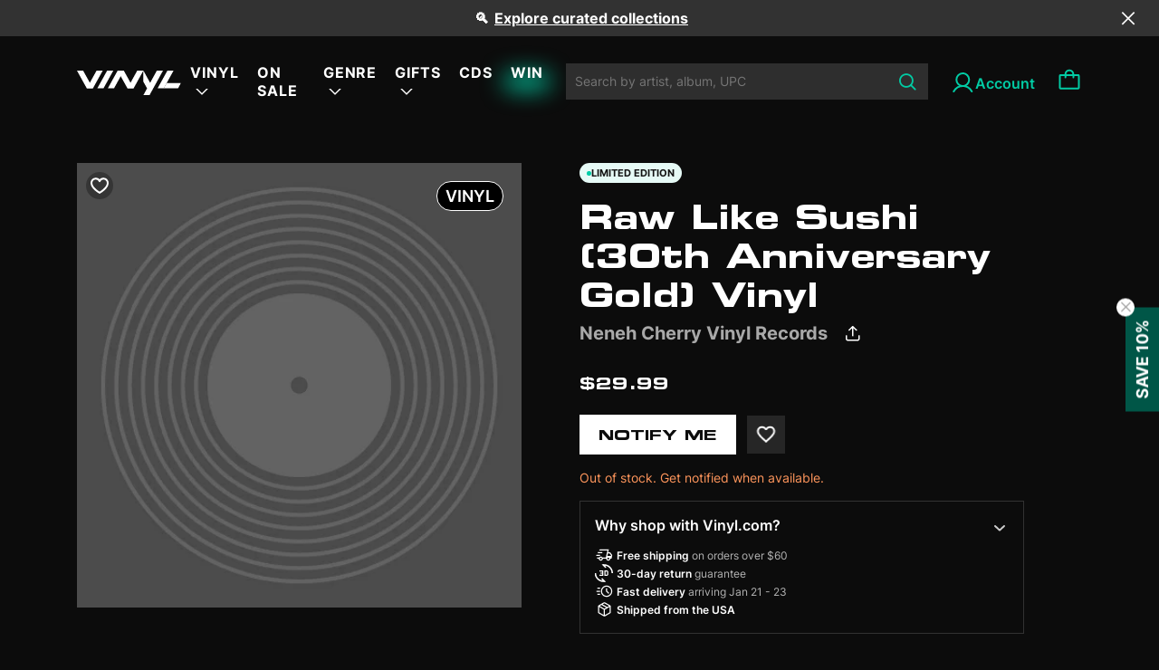

--- FILE ---
content_type: text/html; charset=utf-8
request_url: https://vinyl.com/products/neneh-cherry-raw-like-sushi-30th-anniversary-gold
body_size: 50164
content:
<!doctype html>
<html lang="en" style="scroll-behavior: auto;">
  <head>
    

    
    
    
    

    
    

    

    

    

    
      

      

      <title>Raw Like Sushi (30th Anniversary Gold) Vinyl - Neneh Cherry Vinyl Records | Vinyl
      </title>
    

    
    <meta charset="UTF-8">
    
    <meta name="viewport" content="width=device-width, initial-scale=1.0, maximum-scale=1.0, user-scalable=no">
    
      <meta name="description" content="">
    
    
    

    
    <script type="application/ld+json">
    {
      "@context": "https://schema.org",
      "@type": "Product",
      "productID": 8446406689073,
      "offers": [{
            "@type": "Offer",
            "name": "Neneh Cherry - Raw Like Sushi (30th Anniversary Gold)",
            "availability":"https://schema.org/OutOfStock",
            "price": 29.99,
            "priceCurrency": "USD",
            "priceValidUntil": "2026-01-28","sku": "602508380426","gtin": "602508380426","hasMerchantReturnPolicy": {
                "merchantReturnLink": "https:\/\/vinyl.com\/policies\/refund-policy"
              },"shippingDetails": {
                "shippingSettingsLink": "https:\/\/vinyl.com\/policies\/shipping-policy"
              },"url": "https://vinyl.com/products/neneh-cherry-raw-like-sushi-30th-anniversary-gold?variant=45290503930161"
          }
],"brand": {
        "@type": "Brand",
        "name": "Alliance Entertainment"
      },
      "name": "Neneh Cherry - Raw Like Sushi (30th Anniversary Gold)",
      "description": "",
      "category": "Vinyl",
      "url": "https://vinyl.com/products/neneh-cherry-raw-like-sushi-30th-anniversary-gold",
      "sku": "602508380426","gtin": "602508380426","weight": {
        "@type": "QuantitativeValue",
        "unitCode": "lb",
        "value": 0.67
        },"image": {
        "@type": "ImageObject",
        "url": "https://vinyl.com/cdn/shop/files/OG_Image-04.jpg?v=1693177803&width=1024",
        "name": null,
        "width": "1024",
        "height": "1024"
      }
    }
    </script>
  

  
  <script type="application/ld+json">
  {
    "@context": "https://schema.org",
    "@type": "BreadcrumbList",
    "itemListElement": [
      {
        "@type": "ListItem",
        "position": 1,
        "name": "Home",
        "item": "https://vinyl.com"
      },
      
      {
        "@type": "ListItem",
        "position": 2,
        "name": "2023 Releases",
        "item": "https://vinyl.com/collections/2023-releases"
      },
      {
        "@type": "ListItem",
        "position": 3,
        "name": "Neneh Cherry - Raw Like Sushi (30th Anniversary Gold)",
        "item": "https://vinyl.com/products/neneh-cherry-raw-like-sushi-30th-anniversary-gold"
      }
      
    ]
  }
  </script>
  


<script type="application/ld+json">
{
  "@context": "http://schema.org",
  "@type": "WebPage",
  "name": "",
  "url": "https://vinyl.com/products/neneh-cherry-raw-like-sushi-30th-anniversary-gold",
  "description": "",
  "publisher": {
    "@type": "Organization",
    "name": "Vinyl.com",
    "url": "https://vinyl.com"
  },
  "about": {
    "@type": "Thing",
    "name": "Information about Vinyl.com"
  },
  "audience": {
    "@type": "Audience",
    "audienceType": "General Audience"
  },
  "potentialAction": {
    "@type": "ReadAction",
    "target": {
      "urlTemplate": "https://vinyl.com/products/neneh-cherry-raw-like-sushi-30th-anniversary-gold"
    },
    "description": ""
  },
  "inLanguage": "en"
}
</script>

    <script>window.performance && window.performance.mark && window.performance.mark('shopify.content_for_header.start');</script><meta name="facebook-domain-verification" content="6808lpe2z70e79vb46fbdcd23rouy0">
<meta name="google-site-verification" content="LfnxoVNWpqCyzYkLbWbqdZZ5FzClh7anvOXh0vtCbcE">
<meta id="shopify-digital-wallet" name="shopify-digital-wallet" content="/70420267313/digital_wallets/dialog">
<meta name="shopify-checkout-api-token" content="71be4141449bcb83a6008a998c61b0c4">
<meta id="in-context-paypal-metadata" data-shop-id="70420267313" data-venmo-supported="false" data-environment="production" data-locale="en_US" data-paypal-v4="true" data-currency="USD">
<link rel="alternate" type="application/json+oembed" href="https://vinyl.com/products/neneh-cherry-raw-like-sushi-30th-anniversary-gold.oembed">
<script async="async" src="/checkouts/internal/preloads.js?locale=en-US"></script>
<link rel="preconnect" href="https://shop.app" crossorigin="anonymous">
<script async="async" src="https://shop.app/checkouts/internal/preloads.js?locale=en-US&shop_id=70420267313" crossorigin="anonymous"></script>
<script id="apple-pay-shop-capabilities" type="application/json">{"shopId":70420267313,"countryCode":"US","currencyCode":"USD","merchantCapabilities":["supports3DS"],"merchantId":"gid:\/\/shopify\/Shop\/70420267313","merchantName":"Vinyl.com","requiredBillingContactFields":["postalAddress","email"],"requiredShippingContactFields":["postalAddress","email"],"shippingType":"shipping","supportedNetworks":["visa","masterCard","amex"],"total":{"type":"pending","label":"Vinyl.com","amount":"1.00"},"shopifyPaymentsEnabled":true,"supportsSubscriptions":true}</script>
<script id="shopify-features" type="application/json">{"accessToken":"71be4141449bcb83a6008a998c61b0c4","betas":["rich-media-storefront-analytics"],"domain":"vinyl.com","predictiveSearch":true,"shopId":70420267313,"locale":"en"}</script>
<script>var Shopify = Shopify || {};
Shopify.shop = "get-vinyl.myshopify.com";
Shopify.locale = "en";
Shopify.currency = {"active":"USD","rate":"1.0"};
Shopify.country = "US";
Shopify.theme = {"name":"Vinyl-shopify-live-theme","id":169249046833,"schema_name":"Dawn","schema_version":"10.0.0","theme_store_id":null,"role":"main"};
Shopify.theme.handle = "null";
Shopify.theme.style = {"id":null,"handle":null};
Shopify.cdnHost = "vinyl.com/cdn";
Shopify.routes = Shopify.routes || {};
Shopify.routes.root = "/";</script>
<script type="module">!function(o){(o.Shopify=o.Shopify||{}).modules=!0}(window);</script>
<script>!function(o){function n(){var o=[];function n(){o.push(Array.prototype.slice.apply(arguments))}return n.q=o,n}var t=o.Shopify=o.Shopify||{};t.loadFeatures=n(),t.autoloadFeatures=n()}(window);</script>
<script>
  window.ShopifyPay = window.ShopifyPay || {};
  window.ShopifyPay.apiHost = "shop.app\/pay";
  window.ShopifyPay.redirectState = null;
</script>
<script id="shop-js-analytics" type="application/json">{"pageType":"product"}</script>
<script defer="defer" async type="module" src="//vinyl.com/cdn/shopifycloud/shop-js/modules/v2/client.init-shop-cart-sync_C5BV16lS.en.esm.js"></script>
<script defer="defer" async type="module" src="//vinyl.com/cdn/shopifycloud/shop-js/modules/v2/chunk.common_CygWptCX.esm.js"></script>
<script type="module">
  await import("//vinyl.com/cdn/shopifycloud/shop-js/modules/v2/client.init-shop-cart-sync_C5BV16lS.en.esm.js");
await import("//vinyl.com/cdn/shopifycloud/shop-js/modules/v2/chunk.common_CygWptCX.esm.js");

  window.Shopify.SignInWithShop?.initShopCartSync?.({"fedCMEnabled":true,"windoidEnabled":true});

</script>
<script>
  window.Shopify = window.Shopify || {};
  if (!window.Shopify.featureAssets) window.Shopify.featureAssets = {};
  window.Shopify.featureAssets['shop-js'] = {"shop-cart-sync":["modules/v2/client.shop-cart-sync_ZFArdW7E.en.esm.js","modules/v2/chunk.common_CygWptCX.esm.js"],"init-fed-cm":["modules/v2/client.init-fed-cm_CmiC4vf6.en.esm.js","modules/v2/chunk.common_CygWptCX.esm.js"],"shop-button":["modules/v2/client.shop-button_tlx5R9nI.en.esm.js","modules/v2/chunk.common_CygWptCX.esm.js"],"shop-cash-offers":["modules/v2/client.shop-cash-offers_DOA2yAJr.en.esm.js","modules/v2/chunk.common_CygWptCX.esm.js","modules/v2/chunk.modal_D71HUcav.esm.js"],"init-windoid":["modules/v2/client.init-windoid_sURxWdc1.en.esm.js","modules/v2/chunk.common_CygWptCX.esm.js"],"shop-toast-manager":["modules/v2/client.shop-toast-manager_ClPi3nE9.en.esm.js","modules/v2/chunk.common_CygWptCX.esm.js"],"init-shop-email-lookup-coordinator":["modules/v2/client.init-shop-email-lookup-coordinator_B8hsDcYM.en.esm.js","modules/v2/chunk.common_CygWptCX.esm.js"],"init-shop-cart-sync":["modules/v2/client.init-shop-cart-sync_C5BV16lS.en.esm.js","modules/v2/chunk.common_CygWptCX.esm.js"],"avatar":["modules/v2/client.avatar_BTnouDA3.en.esm.js"],"pay-button":["modules/v2/client.pay-button_FdsNuTd3.en.esm.js","modules/v2/chunk.common_CygWptCX.esm.js"],"init-customer-accounts":["modules/v2/client.init-customer-accounts_DxDtT_ad.en.esm.js","modules/v2/client.shop-login-button_C5VAVYt1.en.esm.js","modules/v2/chunk.common_CygWptCX.esm.js","modules/v2/chunk.modal_D71HUcav.esm.js"],"init-shop-for-new-customer-accounts":["modules/v2/client.init-shop-for-new-customer-accounts_ChsxoAhi.en.esm.js","modules/v2/client.shop-login-button_C5VAVYt1.en.esm.js","modules/v2/chunk.common_CygWptCX.esm.js","modules/v2/chunk.modal_D71HUcav.esm.js"],"shop-login-button":["modules/v2/client.shop-login-button_C5VAVYt1.en.esm.js","modules/v2/chunk.common_CygWptCX.esm.js","modules/v2/chunk.modal_D71HUcav.esm.js"],"init-customer-accounts-sign-up":["modules/v2/client.init-customer-accounts-sign-up_CPSyQ0Tj.en.esm.js","modules/v2/client.shop-login-button_C5VAVYt1.en.esm.js","modules/v2/chunk.common_CygWptCX.esm.js","modules/v2/chunk.modal_D71HUcav.esm.js"],"shop-follow-button":["modules/v2/client.shop-follow-button_Cva4Ekp9.en.esm.js","modules/v2/chunk.common_CygWptCX.esm.js","modules/v2/chunk.modal_D71HUcav.esm.js"],"checkout-modal":["modules/v2/client.checkout-modal_BPM8l0SH.en.esm.js","modules/v2/chunk.common_CygWptCX.esm.js","modules/v2/chunk.modal_D71HUcav.esm.js"],"lead-capture":["modules/v2/client.lead-capture_Bi8yE_yS.en.esm.js","modules/v2/chunk.common_CygWptCX.esm.js","modules/v2/chunk.modal_D71HUcav.esm.js"],"shop-login":["modules/v2/client.shop-login_D6lNrXab.en.esm.js","modules/v2/chunk.common_CygWptCX.esm.js","modules/v2/chunk.modal_D71HUcav.esm.js"],"payment-terms":["modules/v2/client.payment-terms_CZxnsJam.en.esm.js","modules/v2/chunk.common_CygWptCX.esm.js","modules/v2/chunk.modal_D71HUcav.esm.js"]};
</script>
<script>(function() {
  var isLoaded = false;
  function asyncLoad() {
    if (isLoaded) return;
    isLoaded = true;
    var urls = ["\/\/cdn.shopify.com\/proxy\/753fc2eb24285f5cabcd0a2a3fc45eccd5b80f590977a5e552a78030c3e3eb38\/gated-content.singlemusic.com\/single-ui-content-gating-0.0.600.2.js?shop=get-vinyl.myshopify.com\u0026sp-cache-control=cHVibGljLCBtYXgtYWdlPTkwMA","https:\/\/static.affiliatly.com\/shopify\/v3\/shopify.js?affiliatly_code=AF-1064134\u0026s=2\u0026shop=get-vinyl.myshopify.com","\/\/cdn.shopify.com\/proxy\/dc8def32d91d56bac3710b5c7acd427fee95926717a232d5463615c1cf81abdd\/static.cdn.printful.com\/static\/js\/external\/shopify-product-customizer.js?v=0.28\u0026shop=get-vinyl.myshopify.com\u0026sp-cache-control=cHVibGljLCBtYXgtYWdlPTkwMA"];
    for (var i = 0; i < urls.length; i++) {
      var s = document.createElement('script');
      s.type = 'text/javascript';
      s.async = true;
      s.src = urls[i];
      var x = document.getElementsByTagName('script')[0];
      x.parentNode.insertBefore(s, x);
    }
  };
  if(window.attachEvent) {
    window.attachEvent('onload', asyncLoad);
  } else {
    window.addEventListener('load', asyncLoad, false);
  }
})();</script>
<script id="__st">var __st={"a":70420267313,"offset":39600,"reqid":"f02f0dfd-22c6-4ae3-bd93-3374fbcc0f0a-1768671443","pageurl":"vinyl.com\/products\/neneh-cherry-raw-like-sushi-30th-anniversary-gold","u":"7cef84f11359","p":"product","rtyp":"product","rid":8446406689073};</script>
<script>window.ShopifyPaypalV4VisibilityTracking = true;</script>
<script id="captcha-bootstrap">!function(){'use strict';const t='contact',e='account',n='new_comment',o=[[t,t],['blogs',n],['comments',n],[t,'customer']],c=[[e,'customer_login'],[e,'guest_login'],[e,'recover_customer_password'],[e,'create_customer']],r=t=>t.map((([t,e])=>`form[action*='/${t}']:not([data-nocaptcha='true']) input[name='form_type'][value='${e}']`)).join(','),a=t=>()=>t?[...document.querySelectorAll(t)].map((t=>t.form)):[];function s(){const t=[...o],e=r(t);return a(e)}const i='password',u='form_key',d=['recaptcha-v3-token','g-recaptcha-response','h-captcha-response',i],f=()=>{try{return window.sessionStorage}catch{return}},m='__shopify_v',_=t=>t.elements[u];function p(t,e,n=!1){try{const o=window.sessionStorage,c=JSON.parse(o.getItem(e)),{data:r}=function(t){const{data:e,action:n}=t;return t[m]||n?{data:e,action:n}:{data:t,action:n}}(c);for(const[e,n]of Object.entries(r))t.elements[e]&&(t.elements[e].value=n);n&&o.removeItem(e)}catch(o){console.error('form repopulation failed',{error:o})}}const l='form_type',E='cptcha';function T(t){t.dataset[E]=!0}const w=window,h=w.document,L='Shopify',v='ce_forms',y='captcha';let A=!1;((t,e)=>{const n=(g='f06e6c50-85a8-45c8-87d0-21a2b65856fe',I='https://cdn.shopify.com/shopifycloud/storefront-forms-hcaptcha/ce_storefront_forms_captcha_hcaptcha.v1.5.2.iife.js',D={infoText:'Protected by hCaptcha',privacyText:'Privacy',termsText:'Terms'},(t,e,n)=>{const o=w[L][v],c=o.bindForm;if(c)return c(t,g,e,D).then(n);var r;o.q.push([[t,g,e,D],n]),r=I,A||(h.body.append(Object.assign(h.createElement('script'),{id:'captcha-provider',async:!0,src:r})),A=!0)});var g,I,D;w[L]=w[L]||{},w[L][v]=w[L][v]||{},w[L][v].q=[],w[L][y]=w[L][y]||{},w[L][y].protect=function(t,e){n(t,void 0,e),T(t)},Object.freeze(w[L][y]),function(t,e,n,w,h,L){const[v,y,A,g]=function(t,e,n){const i=e?o:[],u=t?c:[],d=[...i,...u],f=r(d),m=r(i),_=r(d.filter((([t,e])=>n.includes(e))));return[a(f),a(m),a(_),s()]}(w,h,L),I=t=>{const e=t.target;return e instanceof HTMLFormElement?e:e&&e.form},D=t=>v().includes(t);t.addEventListener('submit',(t=>{const e=I(t);if(!e)return;const n=D(e)&&!e.dataset.hcaptchaBound&&!e.dataset.recaptchaBound,o=_(e),c=g().includes(e)&&(!o||!o.value);(n||c)&&t.preventDefault(),c&&!n&&(function(t){try{if(!f())return;!function(t){const e=f();if(!e)return;const n=_(t);if(!n)return;const o=n.value;o&&e.removeItem(o)}(t);const e=Array.from(Array(32),(()=>Math.random().toString(36)[2])).join('');!function(t,e){_(t)||t.append(Object.assign(document.createElement('input'),{type:'hidden',name:u})),t.elements[u].value=e}(t,e),function(t,e){const n=f();if(!n)return;const o=[...t.querySelectorAll(`input[type='${i}']`)].map((({name:t})=>t)),c=[...d,...o],r={};for(const[a,s]of new FormData(t).entries())c.includes(a)||(r[a]=s);n.setItem(e,JSON.stringify({[m]:1,action:t.action,data:r}))}(t,e)}catch(e){console.error('failed to persist form',e)}}(e),e.submit())}));const S=(t,e)=>{t&&!t.dataset[E]&&(n(t,e.some((e=>e===t))),T(t))};for(const o of['focusin','change'])t.addEventListener(o,(t=>{const e=I(t);D(e)&&S(e,y())}));const B=e.get('form_key'),M=e.get(l),P=B&&M;t.addEventListener('DOMContentLoaded',(()=>{const t=y();if(P)for(const e of t)e.elements[l].value===M&&p(e,B);[...new Set([...A(),...v().filter((t=>'true'===t.dataset.shopifyCaptcha))])].forEach((e=>S(e,t)))}))}(h,new URLSearchParams(w.location.search),n,t,e,['guest_login'])})(!0,!0)}();</script>
<script integrity="sha256-4kQ18oKyAcykRKYeNunJcIwy7WH5gtpwJnB7kiuLZ1E=" data-source-attribution="shopify.loadfeatures" defer="defer" src="//vinyl.com/cdn/shopifycloud/storefront/assets/storefront/load_feature-a0a9edcb.js" crossorigin="anonymous"></script>
<script crossorigin="anonymous" defer="defer" src="//vinyl.com/cdn/shopifycloud/storefront/assets/shopify_pay/storefront-65b4c6d7.js?v=20250812"></script>
<script data-source-attribution="shopify.dynamic_checkout.dynamic.init">var Shopify=Shopify||{};Shopify.PaymentButton=Shopify.PaymentButton||{isStorefrontPortableWallets:!0,init:function(){window.Shopify.PaymentButton.init=function(){};var t=document.createElement("script");t.src="https://vinyl.com/cdn/shopifycloud/portable-wallets/latest/portable-wallets.en.js",t.type="module",document.head.appendChild(t)}};
</script>
<script data-source-attribution="shopify.dynamic_checkout.buyer_consent">
  function portableWalletsHideBuyerConsent(e){var t=document.getElementById("shopify-buyer-consent"),n=document.getElementById("shopify-subscription-policy-button");t&&n&&(t.classList.add("hidden"),t.setAttribute("aria-hidden","true"),n.removeEventListener("click",e))}function portableWalletsShowBuyerConsent(e){var t=document.getElementById("shopify-buyer-consent"),n=document.getElementById("shopify-subscription-policy-button");t&&n&&(t.classList.remove("hidden"),t.removeAttribute("aria-hidden"),n.addEventListener("click",e))}window.Shopify?.PaymentButton&&(window.Shopify.PaymentButton.hideBuyerConsent=portableWalletsHideBuyerConsent,window.Shopify.PaymentButton.showBuyerConsent=portableWalletsShowBuyerConsent);
</script>
<script data-source-attribution="shopify.dynamic_checkout.cart.bootstrap">document.addEventListener("DOMContentLoaded",(function(){function t(){return document.querySelector("shopify-accelerated-checkout-cart, shopify-accelerated-checkout")}if(t())Shopify.PaymentButton.init();else{new MutationObserver((function(e,n){t()&&(Shopify.PaymentButton.init(),n.disconnect())})).observe(document.body,{childList:!0,subtree:!0})}}));
</script>
<link id="shopify-accelerated-checkout-styles" rel="stylesheet" media="screen" href="https://vinyl.com/cdn/shopifycloud/portable-wallets/latest/accelerated-checkout-backwards-compat.css" crossorigin="anonymous">
<style id="shopify-accelerated-checkout-cart">
        #shopify-buyer-consent {
  margin-top: 1em;
  display: inline-block;
  width: 100%;
}

#shopify-buyer-consent.hidden {
  display: none;
}

#shopify-subscription-policy-button {
  background: none;
  border: none;
  padding: 0;
  text-decoration: underline;
  font-size: inherit;
  cursor: pointer;
}

#shopify-subscription-policy-button::before {
  box-shadow: none;
}

      </style>

<script>window.performance && window.performance.mark && window.performance.mark('shopify.content_for_header.end');</script>

    <link
      rel="apple-touch-icon"
      sizes="180x180"
      href="//vinyl.com/cdn/shop/t/59/assets/apple-touch-icon_small.png?v=34565954424950810861719374109"
    >
    <link
      rel="icon"
      type="image/png"
      sizes="32x32"
      href="//vinyl.com/cdn/shop/t/59/assets/favicon-1-32x32_small.png?v=178270936085664740241719374130"
    >
    <link
      rel="icon"
      type="image/png"
      sizes="16x16"
      href="//vinyl.com/cdn/shop/t/59/assets/favicon-1-16x16_small.png?v=176307062526044776831719374130"
    >

    <link rel="manifest" href="//vinyl.com/cdn/shop/t/59/assets/site.webmanifest?v=153470329064077402901719374176">

    <link href="//vinyl.com/cdn/shop/t/59/assets/Eurostile-BoldExtendedTwo.woff2?v=65052702080280039721719374128" as="font" type="font/woff2" crossorigin="anonymous" rel="preload">
    <link href="//vinyl.com/cdn/shop/t/59/assets/Eurostile-BoldExtendedTwo.woff?v=169693989792054920531719374128" as="font" type="font/woff" crossorigin="anonymous" rel="preload">

    <link href="//vinyl.com/cdn/shop/t/59/assets/Eurostile-ExtendedTwo.woff2?v=68129860215582098321719374129" as="font" type="font/woff2" crossorigin="anonymous" rel="preload">
    <link href="//vinyl.com/cdn/shop/t/59/assets/Eurostile-ExtendedTwo.woff?v=177288964092496421601719374129" as="font" type="font/woff" crossorigin="anonymous" rel="preload">

    <link href="//vinyl.com/cdn/shop/t/59/assets/Inter-Regular.woff2?v=38409159672922160331719374143" as="font" type="font/woff2" crossorigin="anonymous" rel="preload">
    <link href="//vinyl.com/cdn/shop/t/59/assets/Inter-Regular.woff?v=125588300934527933311719374142" as="font" type="font/woff" crossorigin="anonymous" rel="preload">

    <link href="//vinyl.com/cdn/shop/t/59/assets/Inter-Medium.woff2?v=176767364396176879921719374142" as="font" type="font/woff2" crossorigin="anonymous" rel="preload">
    <link href="//vinyl.com/cdn/shop/t/59/assets/Inter-Medium.woff?v=52985232449501691761719374142" as="font" type="font/woff" crossorigin="anonymous" rel="preload">

    <link href="//vinyl.com/cdn/shop/t/59/assets/Inter-SemiBold.woff2?v=96489897844802208171719374144" as="font" type="font/woff2" crossorigin="anonymous" rel="preload">
    <link href="//vinyl.com/cdn/shop/t/59/assets/Inter-SemiBold.woff?v=45331878286740172041719374143" as="font" type="font/woff" crossorigin="anonymous" rel="preload">

    <link href="//vinyl.com/cdn/shop/t/59/assets/Inter-Bold.woff2?v=141336826118169292281719374141" as="font" type="font/woff2" crossorigin="anonymous" rel="preload">
    <link href="//vinyl.com/cdn/shop/t/59/assets/Inter-Bold.woff?v=175546082260670816081719374141" as="font" type="font/woff" crossorigin="anonymous" rel="preload">

    <style>
      @font-face {
        font-family: Eurostile;
        src: url("//vinyl.com/cdn/shop/t/59/assets/Eurostile-BoldExtendedTwo.woff2?v=65052702080280039721719374128") format("woff2"), url("//vinyl.com/cdn/shop/t/59/assets/Eurostile-BoldExtendedTwo.woff?v=169693989792054920531719374128") format("woff");
        font-weight: 700;
        font-style: normal;
        font-display: swap;
      }
      @font-face {
        font-family: Eurostile;
        src: url("//vinyl.com/cdn/shop/t/59/assets/Eurostile-ExtendedTwo.woff2?v=68129860215582098321719374129") format("woff2"), url("//vinyl.com/cdn/shop/t/59/assets/Eurostile-ExtendedTwo.woff?v=177288964092496421601719374129") format("woff");
        font-weight: 400;
        font-style: normal;
        font-display: swap;
      }
      @font-face {
        font-family: "Inter";
        src: url("//vinyl.com/cdn/shop/t/59/assets/Inter-Regular.woff2?v=38409159672922160331719374143") format("woff2"), url("//vinyl.com/cdn/shop/t/59/assets/Inter-Regular.woff?v=125588300934527933311719374142") format("woff");
        font-weight: 400;
        font-style: normal;
        font-display: swap;
      }
      @font-face {
        font-family: "Inter";
        src: url("//vinyl.com/cdn/shop/t/59/assets/Inter-Medium.woff2?v=176767364396176879921719374142") format("woff2"), url("Inter-Medium.woff") format("woff");
        font-weight: 500;
        font-style: normal;
        font-display: swap;
      }
      @font-face {
        font-family: "Inter";
        src: url("//vinyl.com/cdn/shop/t/59/assets/Inter-SemiBold.woff2?v=96489897844802208171719374144") format("woff2"), url("//vinyl.com/cdn/shop/t/59/assets/Inter-SemiBold.woff?v=45331878286740172041719374143") format("woff");
        font-weight: 600;
        font-style: normal;
        font-display: swap;
      }
      @font-face {
        font-family: "Inter";
        src: url("//vinyl.com/cdn/shop/t/59/assets/Inter-Bold.woff2?v=141336826118169292281719374141") format("woff2"), url("//vinyl.com/cdn/shop/t/59/assets/Inter-Bold.woff?v=175546082260670816081719374141") format("woff");
        font-weight: 700;asset_url
        font-style: normal;
        font-display: swap;
      }

      /* Customer page */
      /* Customer page: icon */
      .account-button {
        margin-left: 2.4rem;
      }

      .account-icon {
        display: flex;
        vertical-align: middle;
        column-gap: 6px;
        font-family: Inter;
        font-size: 16px;
        font-style: normal;
        font-weight: 600;
        line-height: normal;
      }

      .account-button:before{
        content:"";
        width: 28px;
        height: 28px;
        background: url("//vinyl.com/cdn/shop/t/59/assets/account-28.svg?v=152805005808162327031719374104") no-repeat 0 0;
        background-position: left;
        vertical-align: middle;
        font-family: Inter;
        font-size: 16px;
        font-style: normal;
        font-weight: 600;
        line-height: normal;
      }

      @media (min-width: 991.99px){
        .account-button.account-link:after{
            content: "Account";
            padding: 0;
            padding-top: 5px;
        }
      }
      @media (max-width: 1024px){
        .site-header .form-search .input-search{
            padding-right: 2.6rem;
        }
      }

      #wrapper{
        display: flex;
        flex-direction: column;
        min-height: 100vh;
      }
      #body-space{
        flex-grow: 1;
      }

      .wishlist-icon {
        position: absolute;
        width: 24px;
        height: 24px;
        top: 10px;
        left: 10px;
        z-index: 11;
        cursor: pointer;
        background-size: auto;
      }

      .wishlist-icon.inactive {
        background: url("//vinyl.com/cdn/shop/t/59/assets/wishlist-unchecked-icon.svg?v=130543611681578743371719374194") no-repeat center center;
        border-radius: 50%;
        background-color: #0000004D;
      }
    </style>

    
      <link href="//vinyl.com/cdn/shop/t/59/assets/jquery.datetimepicker.min.css?v=48683909446032278601719374145" rel="stylesheet" type="text/css" media="all" />
    
    <link href="//vinyl.com/cdn/shop/t/59/assets/customer-pages.css?v=143345457871929470401739942706" rel="stylesheet" type="text/css" media="all" />
    <link href="//vinyl.com/cdn/shop/t/59/assets/mmenu-light.css?v=9553720178221208061719374152" rel="stylesheet" type="text/css" media="all" />
    <link href="//vinyl.com/cdn/shop/t/59/assets/skeleton.css?v=110947325115871536251753687887" rel="stylesheet" type="text/css" media="all" />
    <link href="//vinyl.com/cdn/shop/t/59/assets/swiper-bundle.min.css?v=77165094997983888361719374184" rel="stylesheet" type="text/css" media="all" />
    <link href="//vinyl.com/cdn/shop/t/59/assets/bootstrap.css?v=79767882184823456601719374113" rel="stylesheet" type="text/css" media="all" />
    <link href="//vinyl.com/cdn/shop/t/59/assets/main.css?v=127503741976071307061764062724" rel="stylesheet" type="text/css" media="all" />
    <link href="//vinyl.com/cdn/shop/t/59/assets/overwrite.css?v=56141285370989735871766139513" rel="stylesheet" type="text/css" media="all" />
    <link href="//vinyl.com/cdn/shop/t/59/assets/abtest.css?v=125678423811673840241745980206" rel="stylesheet" type="text/css" media="all" />
    
    <link href="//vinyl.com/cdn/shop/t/59/assets/splide-default.min.css?v=44329677166622589231719374179" rel="stylesheet" type="text/css" media="all" />
    

    





<meta property="og:site_name" content="Vinyl.com">
<meta property="og:url" content="https://vinyl.com/products/neneh-cherry-raw-like-sushi-30th-anniversary-gold">
<meta property="og:title" content="Neneh Cherry - Raw Like Sushi (30th Anniversary Gold)">
<meta property="og:type" content="product">
<meta property="og:description" content="Explore Vinyl for a curated selection of vinyl records, featuring classic albums & new releases for music lovers & collectors"><meta property="og:price:amount" content="29.99">
  <meta property="og:price:currency" content="USD">



  <meta name="twitter:site" content="@vinyldotcom">
  <meta name="twitter:card" content="summary_large_image">
  <meta name="twitter:title" content="Neneh Cherry - Raw Like Sushi (30th Anniversary Gold)">
  <meta name="twitter:description" content="Explore Vinyl for a curated selection of vinyl records, featuring classic albums & new releases for music lovers & collectors">
  <meta property="twitter:image" content="http://vinyl.com/cdn/shop/files/OG_Image-04.jpg?crop=center&height=630&v=1693177803&width=1200">
  <meta property="twitter:image:secure_url" content="https://vinyl.com/cdn/shop/files/OG_Image-04.jpg?crop=center&height=630&v=1693177803&width=1200">
  <meta property="twitter:image:width" content="1200">
  <meta property="twitter:image:height" content="630">

    <script src="//vinyl.com/cdn/shop/t/59/assets/env.js?v=116295618764781462691739938688"></script>
    <script src="//vinyl.com/cdn/shop/t/59/assets/utils.js?v=75938658974938282641764297329"></script>
    <script src="//vinyl.com/cdn/shop/t/59/assets/airship.js?v=99277661398905151551758168492" async></script>

    <script>
      let handleCustomer = ()=>{
        
          localStorage.setItem("vinyl_is_identified", "false");
        
      }
    </script>
    <!-- Mixpanel tracking -->
    <script
      type="text/javascript"
    >
      const MIXPANEL_CUSTOM_LIB_URL = `${MIXPANEL_PROXY_URL}/libs/mixpanel-2-latest.min.js`;
      (function (f, b) {
        if (!b.__SV) {
          var e, g, i, h;
          window.mixpanel = b;
          b._i = [];
          b.init = function (e, f, c) {
            function g(a, d) {
              var b = d.split('.');
              2 == b.length && ((a = a[b[0]]), (d = b[1]));
              a[d] = function () {
                a.push([d].concat(Array.prototype.slice.call(arguments, 0)));
              };
            }
            var a = b;
            'undefined' !== typeof c ? (a = b[c] = []) : (c = 'mixpanel');
            a.people = a.people || [];
            a.toString = function (a) {
              var d = 'mixpanel';
              'mixpanel' !== c && (d += '.' + c);
              a || (d += ' (stub)');
              return d;
            };
            a.people.toString = function () {
              return a.toString(1) + '.people (stub)';
            };
            i =
              'disable time_event track track_pageview track_links track_forms track_with_groups add_group set_group remove_group register register_once alias unregister identify name_tag set_config reset opt_in_tracking opt_out_tracking has_opted_in_tracking has_opted_out_tracking clear_opt_in_out_tracking start_batch_senders people.set people.set_once people.unset people.increment people.append people.union people.track_charge people.clear_charges people.delete_user people.remove'.split(
                ' '
              );
            for (h = 0; h < i.length; h++) g(a, i[h]);
            var j = 'set set_once union unset remove delete'.split(' ');
            a.get_group = function () {
              function b(c) {
                d[c] = function () {
                  call2_args = arguments;
                  call2 = [c].concat(Array.prototype.slice.call(call2_args, 0));
                  a.push([e, call2]);
                };
              }
              for (
                var d = {}, e = ['get_group'].concat(Array.prototype.slice.call(arguments, 0)), c = 0;
                c < j.length;
                c++
              )
                b(j[c]);
              return d;
            };
            b._i.push([e, f, c]);
          };
          b.__SV = 1.2;
          // Mixpanel Analytics - Dynamically load analytics library for performance optimization
          // This is a standard third-party analytics integration pattern (not malicious code)
          e = f.createElement('script');
          e.type = 'text/javascript';
          e.async = !0;
          e.src =
            'undefined' !== typeof MIXPANEL_CUSTOM_LIB_URL
              ? MIXPANEL_CUSTOM_LIB_URL
              : 'file:' === f.location.protocol && '//cdn.mxpnl.com/libs/mixpanel-2-latest.min.js'.match(/^\/\//)
              ? 'https://cdn.mxpnl.com/libs/mixpanel-2-latest.min.js'
              : '//cdn.mxpnl.com/libs/mixpanel-2-latest.min.js';
          g = f.getElementsByTagName('script')[0];
          g.parentNode.insertBefore(e, g);
        }
      })(document, window.mixpanel || []);
      
      
      // check botdetection on application layer
      let botdPr = import('//vinyl.com/cdn/shop/t/59/assets/botd.v1.js?v=139840016074307812661747907345')
      .then((Botd) => Botd.load({monitoring: false}))
      .then((botd) => botd.detect());
      // check bot on IP layer
      let ipVerificationPr = utils.getIPVerification();
      let promise = Promise.all([ipVerificationPr, botdPr]);
      promise
        .then((values) => {
          const verification = values[0];
          const botd = values[1];
          mixpanel.init(MIXPANEL_TOKEN, {
            debug: true,
            track_pageview: false,
            persistence: 'localStorage',
            api_host: `${MIXPANEL_PROXY_URL}`,
            api_payload_format: 'json',
          });
          mixpanel.register({"client_IP_info_id": verification?.id || null});
          mixpanel.register({"is_bot": botd.bot});
          utils.checkToBlockTracking({
            userAgent: navigator.userAgent,
            ipIsAllowed: verification.isAllowed,
            isBot: botd.bot,
          });
          handleCustomer();
        })
        .catch((error) => {
          console.error('Error at check to block tracking case 1:');
          console.error(error);
          mixpanel.init(MIXPANEL_TOKEN, {
            debug: true,
            track_pageview: false,
            persistence: 'localStorage',
            api_host: `${MIXPANEL_PROXY_URL}`,
            api_payload_format: 'json',
          });
          handleCustomer();
        });
      // client country is deprecated
      if (!!localStorage.getItem("client_country")) {
        localStorage.removeItem("client_country");
      }
    </script>

    <!-- Hotjar Tracking Code for https://vinyl.com/ -->
    <!-- Hotjar Analytics - Dynamically load user behavior analytics library -->
    <!-- This is a standard third-party analytics integration (not malicious code) -->
    <script>
      (function (h, o, t, j, a, r) {
        h.hj =
          h.hj ||
          function () {
            (h.hj.q = h.hj.q || []).push(arguments);
          };
        h._hjSettings = {
          hjid: 3649412,
          hjsv: 6,
        };
        a = o.getElementsByTagName('head')[0];
        // Create script element for Hotjar analytics library
        r = o.createElement('script');
        r.async = 1;
        r.src = t + h._hjSettings.hjid + j + h._hjSettings.hjsv;
        a.appendChild(r);
      })(window, document, 'https://static.hotjar.com/c/hotjar-', '.js?sv=');
    </script>
    <script>
      window.Shopify.currency.symbol = "$";
      const shopifyCustomer = {}
      
        localStorage.setItem("had_set_airship_customer_info_when_sign_in", "false");
        localStorage.removeItem("airship_channel_timezone");
      
      window.addEventListener('message', (modalData) => {
        if (modalData.data.id === 'chat-register-modal') {
          
          document.getElementById('modal-register-form-trigger').click()
        } else if (modalData.data.id === 'chat-login-modal') {
          const returnInputLoginForm = document.querySelector('#customer-login-form input[name="return_to"]');
          returnInputLoginForm.value = window.location.href;
          document.getElementById('modal-login-form-trigger').click()
        }
      }, false);
    </script>
  <!-- BEGIN app block: shopify://apps/consentmo-gdpr/blocks/gdpr_cookie_consent/4fbe573f-a377-4fea-9801-3ee0858cae41 -->


<!-- END app block --><!-- BEGIN app block: shopify://apps/shipprotect/blocks/app-embed/b2ee1e4b-21c1-402e-a3b7-7dac9d3cff2a -->

<script>
  console.log("REMIX PROTECT !")
  window.monster_protection_blocks = true 
  window.monster_protection_currency = 'USD';
  window.monster_protection_money_format = '${{amount}}';
</script>

  <script async src="https://cdn.shopify.com/extensions/019a2b60-b503-72c8-9f6c-6fdfc47db5d6/monster-shipprotect-v2-47/assets/protect_renderer.js"></script>




<!-- END app block --><!-- BEGIN app block: shopify://apps/sc-easy-redirects/blocks/app/be3f8dbd-5d43-46b4-ba43-2d65046054c2 -->
    <!-- common for all pages -->
    
    
        
            <script src="https://cdn.shopify.com/extensions/264f3360-3201-4ab7-9087-2c63466c86a3/sc-easy-redirects-5/assets/esc-redirect-app.js" async></script>
        
    




<!-- END app block --><script src="https://cdn.shopify.com/extensions/019bc798-8961-78a8-a4e0-9b2049d94b6d/consentmo-gdpr-575/assets/consentmo_cookie_consent.js" type="text/javascript" defer="defer"></script>
<link href="https://cdn.shopify.com/extensions/019b4eb7-b1fe-776d-be3f-5f15b59e7810/vinyl-app-50/assets/main.css" rel="stylesheet" type="text/css" media="all">
<link rel="canonical" href="https://vinyl.com/products/neneh-cherry-raw-like-sushi-30th-anniversary-gold">
<meta property="og:image" content="https://cdn.shopify.com/s/files/1/0704/2026/7313/files/OG_Image-04.jpg?v=1693177803" />
<meta property="og:image:secure_url" content="https://cdn.shopify.com/s/files/1/0704/2026/7313/files/OG_Image-04.jpg?v=1693177803" />
<meta property="og:image:width" content="1200" />
<meta property="og:image:height" content="630" />
<link href="https://monorail-edge.shopifysvc.com" rel="dns-prefetch">
<script>(function(){if ("sendBeacon" in navigator && "performance" in window) {try {var session_token_from_headers = performance.getEntriesByType('navigation')[0].serverTiming.find(x => x.name == '_s').description;} catch {var session_token_from_headers = undefined;}var session_cookie_matches = document.cookie.match(/_shopify_s=([^;]*)/);var session_token_from_cookie = session_cookie_matches && session_cookie_matches.length === 2 ? session_cookie_matches[1] : "";var session_token = session_token_from_headers || session_token_from_cookie || "";function handle_abandonment_event(e) {var entries = performance.getEntries().filter(function(entry) {return /monorail-edge.shopifysvc.com/.test(entry.name);});if (!window.abandonment_tracked && entries.length === 0) {window.abandonment_tracked = true;var currentMs = Date.now();var navigation_start = performance.timing.navigationStart;var payload = {shop_id: 70420267313,url: window.location.href,navigation_start,duration: currentMs - navigation_start,session_token,page_type: "product"};window.navigator.sendBeacon("https://monorail-edge.shopifysvc.com/v1/produce", JSON.stringify({schema_id: "online_store_buyer_site_abandonment/1.1",payload: payload,metadata: {event_created_at_ms: currentMs,event_sent_at_ms: currentMs}}));}}window.addEventListener('pagehide', handle_abandonment_event);}}());</script>
<script id="web-pixels-manager-setup">(function e(e,d,r,n,o){if(void 0===o&&(o={}),!Boolean(null===(a=null===(i=window.Shopify)||void 0===i?void 0:i.analytics)||void 0===a?void 0:a.replayQueue)){var i,a;window.Shopify=window.Shopify||{};var t=window.Shopify;t.analytics=t.analytics||{};var s=t.analytics;s.replayQueue=[],s.publish=function(e,d,r){return s.replayQueue.push([e,d,r]),!0};try{self.performance.mark("wpm:start")}catch(e){}var l=function(){var e={modern:/Edge?\/(1{2}[4-9]|1[2-9]\d|[2-9]\d{2}|\d{4,})\.\d+(\.\d+|)|Firefox\/(1{2}[4-9]|1[2-9]\d|[2-9]\d{2}|\d{4,})\.\d+(\.\d+|)|Chrom(ium|e)\/(9{2}|\d{3,})\.\d+(\.\d+|)|(Maci|X1{2}).+ Version\/(15\.\d+|(1[6-9]|[2-9]\d|\d{3,})\.\d+)([,.]\d+|)( \(\w+\)|)( Mobile\/\w+|) Safari\/|Chrome.+OPR\/(9{2}|\d{3,})\.\d+\.\d+|(CPU[ +]OS|iPhone[ +]OS|CPU[ +]iPhone|CPU IPhone OS|CPU iPad OS)[ +]+(15[._]\d+|(1[6-9]|[2-9]\d|\d{3,})[._]\d+)([._]\d+|)|Android:?[ /-](13[3-9]|1[4-9]\d|[2-9]\d{2}|\d{4,})(\.\d+|)(\.\d+|)|Android.+Firefox\/(13[5-9]|1[4-9]\d|[2-9]\d{2}|\d{4,})\.\d+(\.\d+|)|Android.+Chrom(ium|e)\/(13[3-9]|1[4-9]\d|[2-9]\d{2}|\d{4,})\.\d+(\.\d+|)|SamsungBrowser\/([2-9]\d|\d{3,})\.\d+/,legacy:/Edge?\/(1[6-9]|[2-9]\d|\d{3,})\.\d+(\.\d+|)|Firefox\/(5[4-9]|[6-9]\d|\d{3,})\.\d+(\.\d+|)|Chrom(ium|e)\/(5[1-9]|[6-9]\d|\d{3,})\.\d+(\.\d+|)([\d.]+$|.*Safari\/(?![\d.]+ Edge\/[\d.]+$))|(Maci|X1{2}).+ Version\/(10\.\d+|(1[1-9]|[2-9]\d|\d{3,})\.\d+)([,.]\d+|)( \(\w+\)|)( Mobile\/\w+|) Safari\/|Chrome.+OPR\/(3[89]|[4-9]\d|\d{3,})\.\d+\.\d+|(CPU[ +]OS|iPhone[ +]OS|CPU[ +]iPhone|CPU IPhone OS|CPU iPad OS)[ +]+(10[._]\d+|(1[1-9]|[2-9]\d|\d{3,})[._]\d+)([._]\d+|)|Android:?[ /-](13[3-9]|1[4-9]\d|[2-9]\d{2}|\d{4,})(\.\d+|)(\.\d+|)|Mobile Safari.+OPR\/([89]\d|\d{3,})\.\d+\.\d+|Android.+Firefox\/(13[5-9]|1[4-9]\d|[2-9]\d{2}|\d{4,})\.\d+(\.\d+|)|Android.+Chrom(ium|e)\/(13[3-9]|1[4-9]\d|[2-9]\d{2}|\d{4,})\.\d+(\.\d+|)|Android.+(UC? ?Browser|UCWEB|U3)[ /]?(15\.([5-9]|\d{2,})|(1[6-9]|[2-9]\d|\d{3,})\.\d+)\.\d+|SamsungBrowser\/(5\.\d+|([6-9]|\d{2,})\.\d+)|Android.+MQ{2}Browser\/(14(\.(9|\d{2,})|)|(1[5-9]|[2-9]\d|\d{3,})(\.\d+|))(\.\d+|)|K[Aa][Ii]OS\/(3\.\d+|([4-9]|\d{2,})\.\d+)(\.\d+|)/},d=e.modern,r=e.legacy,n=navigator.userAgent;return n.match(d)?"modern":n.match(r)?"legacy":"unknown"}(),u="modern"===l?"modern":"legacy",c=(null!=n?n:{modern:"",legacy:""})[u],f=function(e){return[e.baseUrl,"/wpm","/b",e.hashVersion,"modern"===e.buildTarget?"m":"l",".js"].join("")}({baseUrl:d,hashVersion:r,buildTarget:u}),m=function(e){var d=e.version,r=e.bundleTarget,n=e.surface,o=e.pageUrl,i=e.monorailEndpoint;return{emit:function(e){var a=e.status,t=e.errorMsg,s=(new Date).getTime(),l=JSON.stringify({metadata:{event_sent_at_ms:s},events:[{schema_id:"web_pixels_manager_load/3.1",payload:{version:d,bundle_target:r,page_url:o,status:a,surface:n,error_msg:t},metadata:{event_created_at_ms:s}}]});if(!i)return console&&console.warn&&console.warn("[Web Pixels Manager] No Monorail endpoint provided, skipping logging."),!1;try{return self.navigator.sendBeacon.bind(self.navigator)(i,l)}catch(e){}var u=new XMLHttpRequest;try{return u.open("POST",i,!0),u.setRequestHeader("Content-Type","text/plain"),u.send(l),!0}catch(e){return console&&console.warn&&console.warn("[Web Pixels Manager] Got an unhandled error while logging to Monorail."),!1}}}}({version:r,bundleTarget:l,surface:e.surface,pageUrl:self.location.href,monorailEndpoint:e.monorailEndpoint});try{o.browserTarget=l,function(e){var d=e.src,r=e.async,n=void 0===r||r,o=e.onload,i=e.onerror,a=e.sri,t=e.scriptDataAttributes,s=void 0===t?{}:t,l=document.createElement("script"),u=document.querySelector("head"),c=document.querySelector("body");if(l.async=n,l.src=d,a&&(l.integrity=a,l.crossOrigin="anonymous"),s)for(var f in s)if(Object.prototype.hasOwnProperty.call(s,f))try{l.dataset[f]=s[f]}catch(e){}if(o&&l.addEventListener("load",o),i&&l.addEventListener("error",i),u)u.appendChild(l);else{if(!c)throw new Error("Did not find a head or body element to append the script");c.appendChild(l)}}({src:f,async:!0,onload:function(){if(!function(){var e,d;return Boolean(null===(d=null===(e=window.Shopify)||void 0===e?void 0:e.analytics)||void 0===d?void 0:d.initialized)}()){var d=window.webPixelsManager.init(e)||void 0;if(d){var r=window.Shopify.analytics;r.replayQueue.forEach((function(e){var r=e[0],n=e[1],o=e[2];d.publishCustomEvent(r,n,o)})),r.replayQueue=[],r.publish=d.publishCustomEvent,r.visitor=d.visitor,r.initialized=!0}}},onerror:function(){return m.emit({status:"failed",errorMsg:"".concat(f," has failed to load")})},sri:function(e){var d=/^sha384-[A-Za-z0-9+/=]+$/;return"string"==typeof e&&d.test(e)}(c)?c:"",scriptDataAttributes:o}),m.emit({status:"loading"})}catch(e){m.emit({status:"failed",errorMsg:(null==e?void 0:e.message)||"Unknown error"})}}})({shopId: 70420267313,storefrontBaseUrl: "https://vinyl.com",extensionsBaseUrl: "https://extensions.shopifycdn.com/cdn/shopifycloud/web-pixels-manager",monorailEndpoint: "https://monorail-edge.shopifysvc.com/unstable/produce_batch",surface: "storefront-renderer",enabledBetaFlags: ["2dca8a86"],webPixelsConfigList: [{"id":"1552810289","configuration":"{}","eventPayloadVersion":"v1","runtimeContext":"STRICT","scriptVersion":"020106ebb5824e9c0ab057960a8b91a3","type":"APP","apiClientId":2816819,"privacyPurposes":[],"dataSharingAdjustments":{"protectedCustomerApprovalScopes":["read_customer_address","read_customer_email","read_customer_name","read_customer_personal_data","read_customer_phone"]}},{"id":"758382897","configuration":"{\"config\":\"{\\\"pixel_id\\\":\\\"G-EFWD384LHX\\\",\\\"target_country\\\":\\\"US\\\",\\\"gtag_events\\\":[{\\\"type\\\":\\\"search\\\",\\\"action_label\\\":[\\\"G-EFWD384LHX\\\",\\\"AW-11204115953\\\/hE-KCJmH9KcYEPH7xN4p\\\"]},{\\\"type\\\":\\\"begin_checkout\\\",\\\"action_label\\\":[\\\"G-EFWD384LHX\\\",\\\"AW-11204115953\\\/xBsyCKmL9KcYEPH7xN4p\\\"]},{\\\"type\\\":\\\"view_item\\\",\\\"action_label\\\":[\\\"G-EFWD384LHX\\\",\\\"AW-11204115953\\\/04s7CJaH9KcYEPH7xN4p\\\",\\\"MC-YT581ERGM5\\\"]},{\\\"type\\\":\\\"purchase\\\",\\\"action_label\\\":[\\\"G-EFWD384LHX\\\",\\\"AW-11204115953\\\/GUx0CJCH9KcYEPH7xN4p\\\",\\\"MC-YT581ERGM5\\\"]},{\\\"type\\\":\\\"page_view\\\",\\\"action_label\\\":[\\\"G-EFWD384LHX\\\",\\\"AW-11204115953\\\/0NlaCJOH9KcYEPH7xN4p\\\",\\\"MC-YT581ERGM5\\\"]},{\\\"type\\\":\\\"add_payment_info\\\",\\\"action_label\\\":[\\\"G-EFWD384LHX\\\",\\\"AW-11204115953\\\/xVTWCKyL9KcYEPH7xN4p\\\"]},{\\\"type\\\":\\\"add_to_cart\\\",\\\"action_label\\\":[\\\"G-EFWD384LHX\\\",\\\"AW-11204115953\\\/F2UKCKaL9KcYEPH7xN4p\\\"]}],\\\"enable_monitoring_mode\\\":false}\"}","eventPayloadVersion":"v1","runtimeContext":"OPEN","scriptVersion":"b2a88bafab3e21179ed38636efcd8a93","type":"APP","apiClientId":1780363,"privacyPurposes":[],"dataSharingAdjustments":{"protectedCustomerApprovalScopes":["read_customer_address","read_customer_email","read_customer_name","read_customer_personal_data","read_customer_phone"]}},{"id":"674038065","configuration":"{\"pixelCode\":\"CJQMALRC77UFRL37841G\"}","eventPayloadVersion":"v1","runtimeContext":"STRICT","scriptVersion":"22e92c2ad45662f435e4801458fb78cc","type":"APP","apiClientId":4383523,"privacyPurposes":["ANALYTICS","MARKETING","SALE_OF_DATA"],"dataSharingAdjustments":{"protectedCustomerApprovalScopes":["read_customer_address","read_customer_email","read_customer_name","read_customer_personal_data","read_customer_phone"]}},{"id":"288227633","configuration":"{\"storeIdentity\":\"get-vinyl.myshopify.com\",\"baseURL\":\"https:\\\/\\\/api.printful.com\\\/shopify-pixels\"}","eventPayloadVersion":"v1","runtimeContext":"STRICT","scriptVersion":"74f275712857ab41bea9d998dcb2f9da","type":"APP","apiClientId":156624,"privacyPurposes":["ANALYTICS","MARKETING","SALE_OF_DATA"],"dataSharingAdjustments":{"protectedCustomerApprovalScopes":["read_customer_address","read_customer_email","read_customer_name","read_customer_personal_data","read_customer_phone"]}},{"id":"274923825","configuration":"{\"pixel_id\":\"783929543214073\",\"pixel_type\":\"facebook_pixel\",\"metaapp_system_user_token\":\"-\"}","eventPayloadVersion":"v1","runtimeContext":"OPEN","scriptVersion":"ca16bc87fe92b6042fbaa3acc2fbdaa6","type":"APP","apiClientId":2329312,"privacyPurposes":["ANALYTICS","MARKETING","SALE_OF_DATA"],"dataSharingAdjustments":{"protectedCustomerApprovalScopes":["read_customer_address","read_customer_email","read_customer_name","read_customer_personal_data","read_customer_phone"]}},{"id":"107839793","eventPayloadVersion":"1","runtimeContext":"LAX","scriptVersion":"1","type":"CUSTOM","privacyPurposes":[],"name":"Vinyl GTM and DataLayer"},{"id":"159351089","eventPayloadVersion":"1","runtimeContext":"LAX","scriptVersion":"3","type":"CUSTOM","privacyPurposes":["ANALYTICS","MARKETING","SALE_OF_DATA"],"name":"Mixpanel"},{"id":"shopify-app-pixel","configuration":"{}","eventPayloadVersion":"v1","runtimeContext":"STRICT","scriptVersion":"0450","apiClientId":"shopify-pixel","type":"APP","privacyPurposes":["ANALYTICS","MARKETING"]},{"id":"shopify-custom-pixel","eventPayloadVersion":"v1","runtimeContext":"LAX","scriptVersion":"0450","apiClientId":"shopify-pixel","type":"CUSTOM","privacyPurposes":["ANALYTICS","MARKETING"]}],isMerchantRequest: false,initData: {"shop":{"name":"Vinyl.com","paymentSettings":{"currencyCode":"USD"},"myshopifyDomain":"get-vinyl.myshopify.com","countryCode":"US","storefrontUrl":"https:\/\/vinyl.com"},"customer":null,"cart":null,"checkout":null,"productVariants":[{"price":{"amount":29.99,"currencyCode":"USD"},"product":{"title":"Neneh Cherry - Raw Like Sushi (30th Anniversary Gold)","vendor":"Alliance Entertainment","id":"8446406689073","untranslatedTitle":"Neneh Cherry - Raw Like Sushi (30th Anniversary Gold)","url":"\/products\/neneh-cherry-raw-like-sushi-30th-anniversary-gold","type":"Vinyl"},"id":"45290503930161","image":null,"sku":"602508380426","title":"Default Title","untranslatedTitle":"Default Title"}],"purchasingCompany":null},},"https://vinyl.com/cdn","fcfee988w5aeb613cpc8e4bc33m6693e112",{"modern":"","legacy":""},{"shopId":"70420267313","storefrontBaseUrl":"https:\/\/vinyl.com","extensionBaseUrl":"https:\/\/extensions.shopifycdn.com\/cdn\/shopifycloud\/web-pixels-manager","surface":"storefront-renderer","enabledBetaFlags":"[\"2dca8a86\"]","isMerchantRequest":"false","hashVersion":"fcfee988w5aeb613cpc8e4bc33m6693e112","publish":"custom","events":"[[\"page_viewed\",{}],[\"product_viewed\",{\"productVariant\":{\"price\":{\"amount\":29.99,\"currencyCode\":\"USD\"},\"product\":{\"title\":\"Neneh Cherry - Raw Like Sushi (30th Anniversary Gold)\",\"vendor\":\"Alliance Entertainment\",\"id\":\"8446406689073\",\"untranslatedTitle\":\"Neneh Cherry - Raw Like Sushi (30th Anniversary Gold)\",\"url\":\"\/products\/neneh-cherry-raw-like-sushi-30th-anniversary-gold\",\"type\":\"Vinyl\"},\"id\":\"45290503930161\",\"image\":null,\"sku\":\"602508380426\",\"title\":\"Default Title\",\"untranslatedTitle\":\"Default Title\"}}]]"});</script><script>
  window.ShopifyAnalytics = window.ShopifyAnalytics || {};
  window.ShopifyAnalytics.meta = window.ShopifyAnalytics.meta || {};
  window.ShopifyAnalytics.meta.currency = 'USD';
  var meta = {"product":{"id":8446406689073,"gid":"gid:\/\/shopify\/Product\/8446406689073","vendor":"Alliance Entertainment","type":"Vinyl","handle":"neneh-cherry-raw-like-sushi-30th-anniversary-gold","variants":[{"id":45290503930161,"price":2999,"name":"Neneh Cherry - Raw Like Sushi (30th Anniversary Gold)","public_title":null,"sku":"602508380426"}],"remote":false},"page":{"pageType":"product","resourceType":"product","resourceId":8446406689073,"requestId":"f02f0dfd-22c6-4ae3-bd93-3374fbcc0f0a-1768671443"}};
  for (var attr in meta) {
    window.ShopifyAnalytics.meta[attr] = meta[attr];
  }
</script>
<script class="analytics">
  (function () {
    var customDocumentWrite = function(content) {
      var jquery = null;

      if (window.jQuery) {
        jquery = window.jQuery;
      } else if (window.Checkout && window.Checkout.$) {
        jquery = window.Checkout.$;
      }

      if (jquery) {
        jquery('body').append(content);
      }
    };

    var hasLoggedConversion = function(token) {
      if (token) {
        return document.cookie.indexOf('loggedConversion=' + token) !== -1;
      }
      return false;
    }

    var setCookieIfConversion = function(token) {
      if (token) {
        var twoMonthsFromNow = new Date(Date.now());
        twoMonthsFromNow.setMonth(twoMonthsFromNow.getMonth() + 2);

        document.cookie = 'loggedConversion=' + token + '; expires=' + twoMonthsFromNow;
      }
    }

    var trekkie = window.ShopifyAnalytics.lib = window.trekkie = window.trekkie || [];
    if (trekkie.integrations) {
      return;
    }
    trekkie.methods = [
      'identify',
      'page',
      'ready',
      'track',
      'trackForm',
      'trackLink'
    ];
    trekkie.factory = function(method) {
      return function() {
        var args = Array.prototype.slice.call(arguments);
        args.unshift(method);
        trekkie.push(args);
        return trekkie;
      };
    };
    for (var i = 0; i < trekkie.methods.length; i++) {
      var key = trekkie.methods[i];
      trekkie[key] = trekkie.factory(key);
    }
    trekkie.load = function(config) {
      trekkie.config = config || {};
      trekkie.config.initialDocumentCookie = document.cookie;
      var first = document.getElementsByTagName('script')[0];
      var script = document.createElement('script');
      script.type = 'text/javascript';
      script.onerror = function(e) {
        var scriptFallback = document.createElement('script');
        scriptFallback.type = 'text/javascript';
        scriptFallback.onerror = function(error) {
                var Monorail = {
      produce: function produce(monorailDomain, schemaId, payload) {
        var currentMs = new Date().getTime();
        var event = {
          schema_id: schemaId,
          payload: payload,
          metadata: {
            event_created_at_ms: currentMs,
            event_sent_at_ms: currentMs
          }
        };
        return Monorail.sendRequest("https://" + monorailDomain + "/v1/produce", JSON.stringify(event));
      },
      sendRequest: function sendRequest(endpointUrl, payload) {
        // Try the sendBeacon API
        if (window && window.navigator && typeof window.navigator.sendBeacon === 'function' && typeof window.Blob === 'function' && !Monorail.isIos12()) {
          var blobData = new window.Blob([payload], {
            type: 'text/plain'
          });

          if (window.navigator.sendBeacon(endpointUrl, blobData)) {
            return true;
          } // sendBeacon was not successful

        } // XHR beacon

        var xhr = new XMLHttpRequest();

        try {
          xhr.open('POST', endpointUrl);
          xhr.setRequestHeader('Content-Type', 'text/plain');
          xhr.send(payload);
        } catch (e) {
          console.log(e);
        }

        return false;
      },
      isIos12: function isIos12() {
        return window.navigator.userAgent.lastIndexOf('iPhone; CPU iPhone OS 12_') !== -1 || window.navigator.userAgent.lastIndexOf('iPad; CPU OS 12_') !== -1;
      }
    };
    Monorail.produce('monorail-edge.shopifysvc.com',
      'trekkie_storefront_load_errors/1.1',
      {shop_id: 70420267313,
      theme_id: 169249046833,
      app_name: "storefront",
      context_url: window.location.href,
      source_url: "//vinyl.com/cdn/s/trekkie.storefront.cd680fe47e6c39ca5d5df5f0a32d569bc48c0f27.min.js"});

        };
        scriptFallback.async = true;
        scriptFallback.src = '//vinyl.com/cdn/s/trekkie.storefront.cd680fe47e6c39ca5d5df5f0a32d569bc48c0f27.min.js';
        first.parentNode.insertBefore(scriptFallback, first);
      };
      script.async = true;
      script.src = '//vinyl.com/cdn/s/trekkie.storefront.cd680fe47e6c39ca5d5df5f0a32d569bc48c0f27.min.js';
      first.parentNode.insertBefore(script, first);
    };
    trekkie.load(
      {"Trekkie":{"appName":"storefront","development":false,"defaultAttributes":{"shopId":70420267313,"isMerchantRequest":null,"themeId":169249046833,"themeCityHash":"10854393294924316227","contentLanguage":"en","currency":"USD","eventMetadataId":"80d3653d-b79a-4b12-8058-eb12a81a140a"},"isServerSideCookieWritingEnabled":true,"monorailRegion":"shop_domain","enabledBetaFlags":["65f19447"]},"Session Attribution":{},"S2S":{"facebookCapiEnabled":true,"source":"trekkie-storefront-renderer","apiClientId":580111}}
    );

    var loaded = false;
    trekkie.ready(function() {
      if (loaded) return;
      loaded = true;

      window.ShopifyAnalytics.lib = window.trekkie;

      var originalDocumentWrite = document.write;
      document.write = customDocumentWrite;
      try { window.ShopifyAnalytics.merchantGoogleAnalytics.call(this); } catch(error) {};
      document.write = originalDocumentWrite;

      window.ShopifyAnalytics.lib.page(null,{"pageType":"product","resourceType":"product","resourceId":8446406689073,"requestId":"f02f0dfd-22c6-4ae3-bd93-3374fbcc0f0a-1768671443","shopifyEmitted":true});

      var match = window.location.pathname.match(/checkouts\/(.+)\/(thank_you|post_purchase)/)
      var token = match? match[1]: undefined;
      if (!hasLoggedConversion(token)) {
        setCookieIfConversion(token);
        window.ShopifyAnalytics.lib.track("Viewed Product",{"currency":"USD","variantId":45290503930161,"productId":8446406689073,"productGid":"gid:\/\/shopify\/Product\/8446406689073","name":"Neneh Cherry - Raw Like Sushi (30th Anniversary Gold)","price":"29.99","sku":"602508380426","brand":"Alliance Entertainment","variant":null,"category":"Vinyl","nonInteraction":true,"remote":false},undefined,undefined,{"shopifyEmitted":true});
      window.ShopifyAnalytics.lib.track("monorail:\/\/trekkie_storefront_viewed_product\/1.1",{"currency":"USD","variantId":45290503930161,"productId":8446406689073,"productGid":"gid:\/\/shopify\/Product\/8446406689073","name":"Neneh Cherry - Raw Like Sushi (30th Anniversary Gold)","price":"29.99","sku":"602508380426","brand":"Alliance Entertainment","variant":null,"category":"Vinyl","nonInteraction":true,"remote":false,"referer":"https:\/\/vinyl.com\/products\/neneh-cherry-raw-like-sushi-30th-anniversary-gold"});
      }
    });


        var eventsListenerScript = document.createElement('script');
        eventsListenerScript.async = true;
        eventsListenerScript.src = "//vinyl.com/cdn/shopifycloud/storefront/assets/shop_events_listener-3da45d37.js";
        document.getElementsByTagName('head')[0].appendChild(eventsListenerScript);

})();</script>
<script
  defer
  src="https://vinyl.com/cdn/shopifycloud/perf-kit/shopify-perf-kit-3.0.4.min.js"
  data-application="storefront-renderer"
  data-shop-id="70420267313"
  data-render-region="gcp-us-central1"
  data-page-type="product"
  data-theme-instance-id="169249046833"
  data-theme-name="Dawn"
  data-theme-version="10.0.0"
  data-monorail-region="shop_domain"
  data-resource-timing-sampling-rate="10"
  data-shs="true"
  data-shs-beacon="true"
  data-shs-export-with-fetch="true"
  data-shs-logs-sample-rate="1"
  data-shs-beacon-endpoint="https://vinyl.com/api/collect"
></script>
</head>
  <body>
    <div id="wrapper">
      <div class="header-group">
        <!-- BEGIN sections: header-group -->
<section id="shopify-section-sections--22869049344305__header" class="shopify-section shopify-section-group-header-group section"><header id="siteHeader" class="site-header">
  
  
  
  
  
  
  
  
  
  
    <div id="header-banner-container">
      <ul id="header-banner" class="announcement-banner">
        
        
          
              <li
                class="splide__slide message-item"
                id="splide__list--item-1"
                data-index="1"
                data-duration="5"
              >
                
                
                
                <p class="text-banner" style="font-size: 16px; margin: 0;">
                  🚚   Free shipping on orders over $60
                </p>
                <p class="mobile-text-banner" style="font-size: 14px; margin: 0;">
                  🚚   Free shipping on orders over $60
                </p>
              </li>
          
        
          
              <li
                class="splide__slide message-item"
                id="splide__list--item-2"
                data-index="2"
                data-duration="5"
              >
                
                
                
                <p class="text-banner" style="font-size: 16px; margin: 0;">
                  ⭐ Rated 4.9/5 • Trusted by 42,000+ customers ⭐
                </p>
                <p class="mobile-text-banner" style="font-size: 14px; margin: 0;">
                  ⭐ Rated 4.9/5 • 42,000+ customers ⭐
                </p>
              </li>
          
        
          
              <li
                class="splide__slide message-item"
                id="splide__list--item-3"
                data-index="3"
                data-duration="5"
              >
                
                
                
                <p class="text-banner" style="font-size: 16px; margin: 0;">
                   🔍&thinsp;&thinsp;&thinsp;<a href="/collections" title="All collections">Explore curated collections</a>
                </p>
                <p class="mobile-text-banner" style="font-size: 14px; margin: 0;">
                   🔍&thinsp;&thinsp;&thinsp;<a href="/collections" title="All collections">Explore curated collections</a>
                </p>
              </li>
          
        
          
              <li
                class="splide__slide message-item"
                id="splide__list--item-4"
                data-index="4"
                data-duration="5"
              >
                
                
                
                <p class="text-banner" style="font-size: 16px; margin: 0;">
                  💸   Buy Now Pay Later
                </p>
                <p class="mobile-text-banner" style="font-size: 14px; margin: 0;">
                  💸   Buy Now Pay Later
                </p>
              </li>
          
        
        
      </ul>
      <div class="close-button close icon-close" onclick="onCloseHandle()"></div>
    </div>
  
  <script>
    try {
      const separation = `<span class="banner-separator"><strong> • </strong></span>`;
      const message = `Discount applied at checkout`;
      const listDiscountMessage = document.getElementsByClassName('discount-message');
      if (listDiscountMessage[0]?.innerHTML == '') {
        const discountCode = utils.getCookie('discount_code');
        if (discountCode) {
          for (let i = 0; i < listDiscountMessage.length; i++) {
            const element = listDiscountMessage[i];
            element.innerHTML = message + separation;
          }
        }
      }
    } catch (error) {
      console.log('Handled error at header.liquid');
      console.log(error);
    }

    function headerLogout() {
      if (mixpanel) {
        mixpanel.reset();
        localStorage.setItem('vinyl_mixpanel_has_user_id', 'false');
      }
      location.href = '/account/logout';
    }
  </script>
  
  <div class="header-inner">
    <div class="container">
      <div class="inner">
        <button class="toggle-button toggle-menu d-lg-none">
          <span class="icon-menu"></span>
        </button>
        <a href="/" class="brand">
          <img src="//vinyl.com/cdn/shop/t/59/assets/logo-vinyl.svg?v=17842724819086870561719374148" alt="Logo Vinyl" class="" />
        </a>
        <div id="menuWrap" class="wrap-primary-menu">
          <ul class="primary-menu" style="margin-right: 15px;">
            
              
              
              
              
              
              
              
                <li class=" shop-menu-item">
                  <a href="/pages/shop" title="">VINYL</a>
                  

  

  

  

  




<div class='shop-navbar d-md-flex'>
  <div class='shop-navbar-level-1' style='min-width: 350px; max-width: 350px; padding-left: 24px;'>
    <div class='shop-navbar-menu-content'>
      <p class='shop-navbar-menu-title h4'>Vinyl</p>
      <ul class='shop-navbar-menu-items'>
        
          
          
            <li class='shop-navbar-menu-item '>
              <a
                class='shop-navbar-menu-item-text collapsed'
                data-bs-toggle='collapse'
                href='#collapse-all-vinyl'
                open-href='/pages/shop'
                aria-expanded='false'
                aria-controls='collapseOne'
              >
                
<div class="menu-content" style="display: flex; align-items: center;">
  
    
      <div class="menu-item-content menu-item-main-title">
        All Vinyl
      </div>
    
  
</div>
              </a>
            </li>
          
        
          
          
            <li class='shop-navbar-menu-item '>
              <a
                class='shop-navbar-menu-item-text collapsed'
                data-bs-toggle='collapse'
                href='#collapse-anniversary-reissues'
                open-href='/collections/anniversary-reissues'
                aria-expanded='false'
                aria-controls='collapseOne'
              >
                
<div class="menu-content" style="display: flex; align-items: center;">
  
    
      <div class="menu-item-content menu-item-main-title">
        Anniversary Reissues
      </div>
    
  
</div>
              </a>
            </li>
          
        
          
          
            <li class='shop-navbar-menu-item  menu-item-has-highlight '>
              <a
                class='shop-navbar-menu-item-text collapsed'
                data-bs-toggle='collapse'
                href='#collapse-on-sale-highlight-popular'
                open-href='/collections/on-sale'
                aria-expanded='false'
                aria-controls='collapseOne'
              >
                
<div class="menu-content" style="display: flex; align-items: center;">
  
    
      <div class="menu-item-content menu-item-main-title">
        On Sale 
      </div>
    
  
    
      <div
        class="menu-item-content"
        style="background-color: #FF6666; color: white; padding: 1.5px 6px; border-radius: 20px; font-size: 12px; margin-left: 10px; text-decoration: none;"
      >
        Popular!
      </div>
    
  
</div>
              </a>
            </li>
          
        
          
          
            <li class='shop-navbar-menu-item '>
              <a
                class='shop-navbar-menu-item-text collapsed'
                data-bs-toggle='collapse'
                href='#collapse-box-sets'
                open-href='/collections/box-sets'
                aria-expanded='false'
                aria-controls='collapseOne'
              >
                
<div class="menu-content" style="display: flex; align-items: center;">
  
    
      <div class="menu-item-content menu-item-main-title">
        Box sets
      </div>
    
  
</div>
              </a>
            </li>
          
        
          
          
            <li class='shop-navbar-menu-item '>
              <a
                class='shop-navbar-menu-item-text collapsed'
                data-bs-toggle='collapse'
                href='#collapse-bundles'
                open-href='/collections/bundles'
                aria-expanded='false'
                aria-controls='collapseOne'
              >
                
<div class="menu-content" style="display: flex; align-items: center;">
  
    
      <div class="menu-item-content menu-item-main-title">
        Bundles
      </div>
    
  
</div>
              </a>
            </li>
          
        
          
          
            <li class='shop-navbar-menu-item '>
              <a
                class='shop-navbar-menu-item-text collapsed'
                data-bs-toggle='collapse'
                href='#collapse-all-collections'
                open-href='/collections'
                aria-expanded='false'
                aria-controls='collapseOne'
              >
                
<div class="menu-content" style="display: flex; align-items: center;">
  
    
      <div class="menu-item-content menu-item-main-title">
        All Collections
      </div>
    
  
</div>
              </a>
            </li>
          
        
          
          
            <li class='shop-navbar-menu-item '>
              <a
                class='shop-navbar-menu-item-text collapsed'
                data-bs-toggle='collapse'
                href='#collapse-colored'
                open-href='/collections/colored-picture-disc-vinyl'
                aria-expanded='false'
                aria-controls='collapseOne'
              >
                
<div class="menu-content" style="display: flex; align-items: center;">
  
    
      <div class="menu-item-content menu-item-main-title">
        Colored
      </div>
    
  
</div>
              </a>
            </li>
          
        
          
          
            
          
        
      </ul>
    </div>
  </div>
  <div class='shop-navbar-submenu-container flex-grow-1 d-md-flex'>
    <div id='accordion-menu-VINYL' class='accordion-menu d-md-flex'>
      <div class='shop-navbar-level-2'>
        
          
          <div
            
              id='collapse-all-vinyl'
            
            class='collapse-lv2 collapse'
            data-bs-parent='#accordion-menu-VINYL'
          >
            
              










<div class='shop-navbar-preview-content flex-grow-1 d-md-flex flex-column'>
  <div class='d-md-flex justify-content-between' style='margin-bottom: 30px;'>
    <div class='shop-navbar-preview-title h4'>
      
        All Vinyl
      
    </div>

    
    
      <a class='mega-browse-all' href='/pages/shop'> Browse all </a>
    
  </div>
  <div class='shop-navbar-preview-albums'>
    <div class='col-md-12 product-cols'>
      <div class='product-grid row'>
        
          
          
            
            
              <div class='col'>
                
















  
  
    
    






















<div class="product-item square-item ">
  <div class="product-image">
    <div class="react-wishlist-icon" data-product-id="10327591715121" data-product-price="2500"></div>
    <a href="/products/vinyl-com-e-gift-card-us" class="product-link ratio ratio-1x1">
      
        <img src="//vinyl.com/cdn/shop/files/GiftCard_Transparent.png?v=1736209980&amp;width=5760" alt="Vinyl.com e-Gift Card (US)" srcset="//vinyl.com/cdn/shop/files/GiftCard_Transparent.png?v=1736209980&amp;width=368 368w, //vinyl.com/cdn/shop/files/GiftCard_Transparent.png?v=1736209980&amp;width=448 448w, //vinyl.com/cdn/shop/files/GiftCard_Transparent.png?v=1736209980&amp;width=500 500w, //vinyl.com/cdn/shop/files/GiftCard_Transparent.png?v=1736209980&amp;width=530 530w, //vinyl.com/cdn/shop/files/GiftCard_Transparent.png?v=1736209980&amp;width=552 552w, //vinyl.com/cdn/shop/files/GiftCard_Transparent.png?v=1736209980&amp;width=672 672w, //vinyl.com/cdn/shop/files/GiftCard_Transparent.png?v=1736209980&amp;width=795 795w, //vinyl.com/cdn/shop/files/GiftCard_Transparent.png?v=1736209980&amp;width=1050 1050w, //vinyl.com/cdn/shop/files/GiftCard_Transparent.png?v=1736209980&amp;width=1155 1155w" width="10000" height="6235" loading="lazy" class="img-fluid object-fit-contain" sizes="(min-width: 1200px) 265px, (min-width: 1023px) 224px, (min-width: 767px) 224px, 184px">
      
      
      
      
      
      
      
      

      
      
      
        <span class="low-stock-label small">Low Stock</span>
      
      
      

      
        <a
          class="button-buy btn btn-light btn-sm"
          data-tracking-from=""
          data-variant-id="51492326965553"
        >
          
            <span class="buy-now">Add to cart</span>
          
        </a>
      
    </a>
  </div>
  <div class="product-content">
    <a href="/products/vinyl-com-e-gift-card-us" class="product-name d-block">Vinyl.com e-Gift Card (US)</a>
    <a href="/products/vinyl-com-e-gift-card-us" class="product-artist d-block text-1-line"></a>
    <div class="product-content-bottom">
      <div class="product-price">
        
        

        
        
        
        <span class="new-price">From $25</span>
      </div>
      
      
      
    </div>
  </div>
</div>

              </div>
            
          
            
            
              <div class='col'>
                
















  
  
    
    






















<div class="product-item square-item ">
  <div class="product-image">
    <div class="react-wishlist-icon" data-product-id="9405456810289" data-product-price="2499"></div>
    <a href="/products/alice-in-chains-jar-of-flies" class="product-link ratio ratio-1x1">
      
        <img src="//vinyl.com/cdn/shop/files/9405456810289_85quality_4296473-3098885.webp?v=1734325758&amp;width=5760" alt="Product Image" srcset="//vinyl.com/cdn/shop/files/9405456810289_85quality_4296473-3098885.webp?v=1734325758&amp;width=368 368w, //vinyl.com/cdn/shop/files/9405456810289_85quality_4296473-3098885.webp?v=1734325758&amp;width=448 448w, //vinyl.com/cdn/shop/files/9405456810289_85quality_4296473-3098885.webp?v=1734325758&amp;width=500 500w, //vinyl.com/cdn/shop/files/9405456810289_85quality_4296473-3098885.webp?v=1734325758&amp;width=530 530w, //vinyl.com/cdn/shop/files/9405456810289_85quality_4296473-3098885.webp?v=1734325758&amp;width=552 552w, //vinyl.com/cdn/shop/files/9405456810289_85quality_4296473-3098885.webp?v=1734325758&amp;width=672 672w, //vinyl.com/cdn/shop/files/9405456810289_85quality_4296473-3098885.webp?v=1734325758&amp;width=795 795w, //vinyl.com/cdn/shop/files/9405456810289_85quality_4296473-3098885.webp?v=1734325758&amp;width=1050 1050w, //vinyl.com/cdn/shop/files/9405456810289_85quality_4296473-3098885.webp?v=1734325758&amp;width=1155 1155w" width="10000" height="7740" loading="lazy" class="img-fluid object-fit-contain" sizes="(min-width: 1200px) 265px, (min-width: 1023px) 224px, (min-width: 767px) 224px, 184px">
      
      
      
      
      
      
      
      

      
      
      
      
      

      
        <a
          class="button-buy btn btn-light btn-sm"
          data-tracking-from=""
          data-variant-id="48486322045233"
        >
          
            <span class="buy-now">Add to cart</span>
          
        </a>
      
    </a>
  </div>
  <div class="product-content">
    <a href="/products/alice-in-chains-jar-of-flies" class="product-name d-block">Jar Of Flies</a>
    <a href="/products/alice-in-chains-jar-of-flies" class="product-artist d-block text-1-line">Alice in Chains</a>
    <div class="product-content-bottom">
      <div class="product-price">
        
        

        
        
        
        <span class="new-price">$24.99</span>
      </div>
      
      
      
    </div>
  </div>
</div>

              </div>
            
          
            
            
              <div class='col'>
                
















  
  
    
    






















<div class="product-item square-item ">
  <div class="product-image">
    <div class="react-wishlist-icon" data-product-id="9095824376113" data-product-price="2999"></div>
    <a href="/products/led-zeppelin-led-zeppelin-iv-clear-vinyl-atl75" class="product-link ratio ratio-1x1">
      
        <img src="//vinyl.com/cdn/shop/files/9095824376113_85quality_led-zeppelin-led-zeppelin-iv-clear-vinyl-atl75-vinyl-lp.webp?v=1734325732&amp;width=5760" alt="Product Image" srcset="//vinyl.com/cdn/shop/files/9095824376113_85quality_led-zeppelin-led-zeppelin-iv-clear-vinyl-atl75-vinyl-lp.webp?v=1734325732&amp;width=368 368w, //vinyl.com/cdn/shop/files/9095824376113_85quality_led-zeppelin-led-zeppelin-iv-clear-vinyl-atl75-vinyl-lp.webp?v=1734325732&amp;width=448 448w, //vinyl.com/cdn/shop/files/9095824376113_85quality_led-zeppelin-led-zeppelin-iv-clear-vinyl-atl75-vinyl-lp.webp?v=1734325732&amp;width=500 500w, //vinyl.com/cdn/shop/files/9095824376113_85quality_led-zeppelin-led-zeppelin-iv-clear-vinyl-atl75-vinyl-lp.webp?v=1734325732&amp;width=530 530w, //vinyl.com/cdn/shop/files/9095824376113_85quality_led-zeppelin-led-zeppelin-iv-clear-vinyl-atl75-vinyl-lp.webp?v=1734325732&amp;width=552 552w, //vinyl.com/cdn/shop/files/9095824376113_85quality_led-zeppelin-led-zeppelin-iv-clear-vinyl-atl75-vinyl-lp.webp?v=1734325732&amp;width=672 672w, //vinyl.com/cdn/shop/files/9095824376113_85quality_led-zeppelin-led-zeppelin-iv-clear-vinyl-atl75-vinyl-lp.webp?v=1734325732&amp;width=795 795w, //vinyl.com/cdn/shop/files/9095824376113_85quality_led-zeppelin-led-zeppelin-iv-clear-vinyl-atl75-vinyl-lp.webp?v=1734325732&amp;width=1050 1050w, //vinyl.com/cdn/shop/files/9095824376113_85quality_led-zeppelin-led-zeppelin-iv-clear-vinyl-atl75-vinyl-lp.webp?v=1734325732&amp;width=1155 1155w" width="10000" height="10000" loading="lazy" class="img-fluid object-fit-contain" sizes="(min-width: 1200px) 265px, (min-width: 1023px) 224px, (min-width: 767px) 224px, 184px">
      
      
      
      
      
      
      
      

      
      
      
      
        <span class="limited-edition-label small">Limited Edition</span>
      
      

      
        <a
          class="button-buy btn btn-light btn-sm"
          data-tracking-from=""
          data-variant-id="47511075979569"
        >
          
            <span class="buy-now">Add to cart</span>
          
        </a>
      
    </a>
  </div>
  <div class="product-content">
    <a href="/products/led-zeppelin-led-zeppelin-iv-clear-vinyl-atl75" class="product-name d-block">Led Zeppelin IV (ATL75 Edition) [Clear]</a>
    <a href="/products/led-zeppelin-led-zeppelin-iv-clear-vinyl-atl75" class="product-artist d-block text-1-line">Led Zeppelin</a>
    <div class="product-content-bottom">
      <div class="product-price">
        
        

        
        
        
        <span class="new-price">$29.99</span>
      </div>
      
      
      
    </div>
  </div>
</div>

              </div>
            
          
            
            
              <div class='col'>
                
















  
  
    
    






















<div class="product-item square-item ">
  <div class="product-image">
    <div class="react-wishlist-icon" data-product-id="9089832321329" data-product-price="3599"></div>
    <a href="/products/pink-floyd-the-dark-side-of-the-moon-50th-anniversary" class="product-link ratio ratio-1x1">
      
        <img src="//vinyl.com/cdn/shop/files/9089832321329_85quality_DARK-SIDE-50_1024x1024_9bcc2782-a4d8-46b4-961e-8f28edab9858.webp?v=1734325789&amp;width=5760" alt="Product Image" srcset="//vinyl.com/cdn/shop/files/9089832321329_85quality_DARK-SIDE-50_1024x1024_9bcc2782-a4d8-46b4-961e-8f28edab9858.webp?v=1734325789&amp;width=368 368w, //vinyl.com/cdn/shop/files/9089832321329_85quality_DARK-SIDE-50_1024x1024_9bcc2782-a4d8-46b4-961e-8f28edab9858.webp?v=1734325789&amp;width=448 448w, //vinyl.com/cdn/shop/files/9089832321329_85quality_DARK-SIDE-50_1024x1024_9bcc2782-a4d8-46b4-961e-8f28edab9858.webp?v=1734325789&amp;width=500 500w, //vinyl.com/cdn/shop/files/9089832321329_85quality_DARK-SIDE-50_1024x1024_9bcc2782-a4d8-46b4-961e-8f28edab9858.webp?v=1734325789&amp;width=530 530w, //vinyl.com/cdn/shop/files/9089832321329_85quality_DARK-SIDE-50_1024x1024_9bcc2782-a4d8-46b4-961e-8f28edab9858.webp?v=1734325789&amp;width=552 552w, //vinyl.com/cdn/shop/files/9089832321329_85quality_DARK-SIDE-50_1024x1024_9bcc2782-a4d8-46b4-961e-8f28edab9858.webp?v=1734325789&amp;width=672 672w, //vinyl.com/cdn/shop/files/9089832321329_85quality_DARK-SIDE-50_1024x1024_9bcc2782-a4d8-46b4-961e-8f28edab9858.webp?v=1734325789&amp;width=795 795w, //vinyl.com/cdn/shop/files/9089832321329_85quality_DARK-SIDE-50_1024x1024_9bcc2782-a4d8-46b4-961e-8f28edab9858.webp?v=1734325789&amp;width=1050 1050w, //vinyl.com/cdn/shop/files/9089832321329_85quality_DARK-SIDE-50_1024x1024_9bcc2782-a4d8-46b4-961e-8f28edab9858.webp?v=1734325789&amp;width=1155 1155w" width="10000" height="10000" loading="lazy" class="img-fluid object-fit-contain" sizes="(min-width: 1200px) 265px, (min-width: 1023px) 224px, (min-width: 767px) 224px, 184px">
      
      
      
      
      
      
      
      

      
      
      
      
        <span class="limited-edition-label small">Limited Edition</span>
      
      

      
        <a
          class="button-buy btn btn-light btn-sm"
          data-tracking-from=""
          data-variant-id="47495580582193"
        >
          
            <span class="buy-now">Add to cart</span>
          
        </a>
      
    </a>
  </div>
  <div class="product-content">
    <a href="/products/pink-floyd-the-dark-side-of-the-moon-50th-anniversary" class="product-name d-block">The Dark Side Of The Moon (50th Anniversary Edition)</a>
    <a href="/products/pink-floyd-the-dark-side-of-the-moon-50th-anniversary" class="product-artist d-block text-1-line">Pink Floyd</a>
    <div class="product-content-bottom">
      <div class="product-price">
        
        

        
        
        
        <span class="new-price">$35.99</span>
      </div>
      
      
      
    </div>
  </div>
</div>

              </div>
            
          
        
      </div>
    </div>
  </div>
</div>

            
          </div>
        
          
          <div
            
              id='collapse-anniversary-reissues'
            
            class='collapse-lv2 collapse'
            data-bs-parent='#accordion-menu-VINYL'
          >
            
              










<div class='shop-navbar-preview-content flex-grow-1 d-md-flex flex-column'>
  <div class='d-md-flex justify-content-between' style='margin-bottom: 30px;'>
    <div class='shop-navbar-preview-title h4'>
      
        Anniversary Reissues
      
    </div>

    
    
      <a class='mega-browse-all' href='/collections/anniversary-reissues'> Browse all </a>
    
  </div>
  <div class='shop-navbar-preview-albums'>
    <div class='col-md-12 product-cols'>
      <div class='product-grid row'>
        
          
          
            
            
              <div class='col'>
                
















  
  
    
    






















<div class="product-item square-item ">
  <div class="product-image">
    <div class="react-wishlist-icon" data-product-id="9036791939377" data-product-price="2799"></div>
    <a href="/products/green-day-dookie-30th-anniversary" class="product-link ratio ratio-1x1">
      
        <img src="//vinyl.com/cdn/shop/files/9036791939377_85quality_green_day_dookie_30th_anniversary_blue_vinyl.webp?v=1734325776&amp;width=5760" alt="Product Image" srcset="//vinyl.com/cdn/shop/files/9036791939377_85quality_green_day_dookie_30th_anniversary_blue_vinyl.webp?v=1734325776&amp;width=368 368w, //vinyl.com/cdn/shop/files/9036791939377_85quality_green_day_dookie_30th_anniversary_blue_vinyl.webp?v=1734325776&amp;width=448 448w, //vinyl.com/cdn/shop/files/9036791939377_85quality_green_day_dookie_30th_anniversary_blue_vinyl.webp?v=1734325776&amp;width=500 500w, //vinyl.com/cdn/shop/files/9036791939377_85quality_green_day_dookie_30th_anniversary_blue_vinyl.webp?v=1734325776&amp;width=530 530w, //vinyl.com/cdn/shop/files/9036791939377_85quality_green_day_dookie_30th_anniversary_blue_vinyl.webp?v=1734325776&amp;width=552 552w, //vinyl.com/cdn/shop/files/9036791939377_85quality_green_day_dookie_30th_anniversary_blue_vinyl.webp?v=1734325776&amp;width=672 672w, //vinyl.com/cdn/shop/files/9036791939377_85quality_green_day_dookie_30th_anniversary_blue_vinyl.webp?v=1734325776&amp;width=795 795w, //vinyl.com/cdn/shop/files/9036791939377_85quality_green_day_dookie_30th_anniversary_blue_vinyl.webp?v=1734325776&amp;width=1050 1050w, //vinyl.com/cdn/shop/files/9036791939377_85quality_green_day_dookie_30th_anniversary_blue_vinyl.webp?v=1734325776&amp;width=1155 1155w" width="10000" height="10000" loading="lazy" class="img-fluid object-fit-contain" sizes="(min-width: 1200px) 265px, (min-width: 1023px) 224px, (min-width: 767px) 224px, 184px">
      
      
      
      
      
      
      
      

      
      
      
      
        <span class="limited-edition-label small">Limited Edition</span>
      
      

      
        <a
          class="button-buy btn btn-light btn-sm"
          data-tracking-from=""
          data-variant-id="47370980163889"
        >
          
            <span class="buy-now">Add to cart</span>
          
        </a>
      
    </a>
  </div>
  <div class="product-content">
    <a href="/products/green-day-dookie-30th-anniversary" class="product-name d-block">Dookie (30th Anniversary Edition) [Baby Blue]</a>
    <a href="/products/green-day-dookie-30th-anniversary" class="product-artist d-block text-1-line">Green Day</a>
    <div class="product-content-bottom">
      <div class="product-price">
        
        

        
        
        
        <span class="new-price">$27.99</span>
      </div>
      
      
      
    </div>
  </div>
</div>

              </div>
            
          
            
            
              <div class='col'>
                
















  
  
    
    






















<div class="product-item square-item ">
  <div class="product-image">
    <div class="react-wishlist-icon" data-product-id="8258495807793" data-product-price="3199"></div>
    <a href="/products/bob-marley-legend-reissue" class="product-link ratio ratio-1x1">
      
        <img src="//vinyl.com/cdn/shop/files/8258495807793_85quality_Bob_Marley_Legend_50th_Anniversary_Edition_Vinyl.webp?v=1734325743&amp;width=5760" alt="Product Image" srcset="//vinyl.com/cdn/shop/files/8258495807793_85quality_Bob_Marley_Legend_50th_Anniversary_Edition_Vinyl.webp?v=1734325743&amp;width=368 368w, //vinyl.com/cdn/shop/files/8258495807793_85quality_Bob_Marley_Legend_50th_Anniversary_Edition_Vinyl.webp?v=1734325743&amp;width=448 448w, //vinyl.com/cdn/shop/files/8258495807793_85quality_Bob_Marley_Legend_50th_Anniversary_Edition_Vinyl.webp?v=1734325743&amp;width=500 500w, //vinyl.com/cdn/shop/files/8258495807793_85quality_Bob_Marley_Legend_50th_Anniversary_Edition_Vinyl.webp?v=1734325743&amp;width=530 530w, //vinyl.com/cdn/shop/files/8258495807793_85quality_Bob_Marley_Legend_50th_Anniversary_Edition_Vinyl.webp?v=1734325743&amp;width=552 552w, //vinyl.com/cdn/shop/files/8258495807793_85quality_Bob_Marley_Legend_50th_Anniversary_Edition_Vinyl.webp?v=1734325743&amp;width=672 672w, //vinyl.com/cdn/shop/files/8258495807793_85quality_Bob_Marley_Legend_50th_Anniversary_Edition_Vinyl.webp?v=1734325743&amp;width=795 795w, //vinyl.com/cdn/shop/files/8258495807793_85quality_Bob_Marley_Legend_50th_Anniversary_Edition_Vinyl.webp?v=1734325743&amp;width=1050 1050w, //vinyl.com/cdn/shop/files/8258495807793_85quality_Bob_Marley_Legend_50th_Anniversary_Edition_Vinyl.webp?v=1734325743&amp;width=1155 1155w" width="10000" height="10000" loading="lazy" class="img-fluid object-fit-contain" sizes="(min-width: 1200px) 265px, (min-width: 1023px) 224px, (min-width: 767px) 224px, 184px">
      
      
      
      
      
      
      
      

      
      
        <span class="sale-label small">
          
          SALE
        </span>
      
      
      
      

      
        <a
          class="button-buy btn btn-light btn-sm"
          data-tracking-from=""
          data-variant-id="44666996752689"
        >
          
            <span class="buy-now">Add to cart</span>
          
        </a>
      
    </a>
  </div>
  <div class="product-content">
    <a href="/products/bob-marley-legend-reissue" class="product-name d-block">LEGEND (50th Anniversary Edition)</a>
    <a href="/products/bob-marley-legend-reissue" class="product-artist d-block text-1-line">Bob Marley</a>
    <div class="product-content-bottom">
      <div class="product-price">
        
          <del class="old-price">$34.99</del>
        
        

        
        
        
        <span class="new-price">$31.99</span>
      </div>
      
      
      
    </div>
  </div>
</div>

              </div>
            
          
            
            
              <div class='col'>
                
















  
  
    
    






















<div class="product-item square-item ">
  <div class="product-image">
    <div class="react-wishlist-icon" data-product-id="9089832321329" data-product-price="3599"></div>
    <a href="/products/pink-floyd-the-dark-side-of-the-moon-50th-anniversary" class="product-link ratio ratio-1x1">
      
        <img src="//vinyl.com/cdn/shop/files/9089832321329_85quality_DARK-SIDE-50_1024x1024_9bcc2782-a4d8-46b4-961e-8f28edab9858.webp?v=1734325789&amp;width=5760" alt="Product Image" srcset="//vinyl.com/cdn/shop/files/9089832321329_85quality_DARK-SIDE-50_1024x1024_9bcc2782-a4d8-46b4-961e-8f28edab9858.webp?v=1734325789&amp;width=368 368w, //vinyl.com/cdn/shop/files/9089832321329_85quality_DARK-SIDE-50_1024x1024_9bcc2782-a4d8-46b4-961e-8f28edab9858.webp?v=1734325789&amp;width=448 448w, //vinyl.com/cdn/shop/files/9089832321329_85quality_DARK-SIDE-50_1024x1024_9bcc2782-a4d8-46b4-961e-8f28edab9858.webp?v=1734325789&amp;width=500 500w, //vinyl.com/cdn/shop/files/9089832321329_85quality_DARK-SIDE-50_1024x1024_9bcc2782-a4d8-46b4-961e-8f28edab9858.webp?v=1734325789&amp;width=530 530w, //vinyl.com/cdn/shop/files/9089832321329_85quality_DARK-SIDE-50_1024x1024_9bcc2782-a4d8-46b4-961e-8f28edab9858.webp?v=1734325789&amp;width=552 552w, //vinyl.com/cdn/shop/files/9089832321329_85quality_DARK-SIDE-50_1024x1024_9bcc2782-a4d8-46b4-961e-8f28edab9858.webp?v=1734325789&amp;width=672 672w, //vinyl.com/cdn/shop/files/9089832321329_85quality_DARK-SIDE-50_1024x1024_9bcc2782-a4d8-46b4-961e-8f28edab9858.webp?v=1734325789&amp;width=795 795w, //vinyl.com/cdn/shop/files/9089832321329_85quality_DARK-SIDE-50_1024x1024_9bcc2782-a4d8-46b4-961e-8f28edab9858.webp?v=1734325789&amp;width=1050 1050w, //vinyl.com/cdn/shop/files/9089832321329_85quality_DARK-SIDE-50_1024x1024_9bcc2782-a4d8-46b4-961e-8f28edab9858.webp?v=1734325789&amp;width=1155 1155w" width="10000" height="10000" loading="lazy" class="img-fluid object-fit-contain" sizes="(min-width: 1200px) 265px, (min-width: 1023px) 224px, (min-width: 767px) 224px, 184px">
      
      
      
      
      
      
      
      

      
      
      
      
        <span class="limited-edition-label small">Limited Edition</span>
      
      

      
        <a
          class="button-buy btn btn-light btn-sm"
          data-tracking-from=""
          data-variant-id="47495580582193"
        >
          
            <span class="buy-now">Add to cart</span>
          
        </a>
      
    </a>
  </div>
  <div class="product-content">
    <a href="/products/pink-floyd-the-dark-side-of-the-moon-50th-anniversary" class="product-name d-block">The Dark Side Of The Moon (50th Anniversary Edition)</a>
    <a href="/products/pink-floyd-the-dark-side-of-the-moon-50th-anniversary" class="product-artist d-block text-1-line">Pink Floyd</a>
    <div class="product-content-bottom">
      <div class="product-price">
        
        

        
        
        
        <span class="new-price">$35.99</span>
      </div>
      
      
      
    </div>
  </div>
</div>

              </div>
            
          
            
            
              <div class='col'>
                
















  
  
    
    






















<div class="product-item square-item ">
  <div class="product-image">
    <div class="react-wishlist-icon" data-product-id="8335060468017" data-product-price="2999"></div>
    <a href="/products/live-throwing-copper-25th-anniversary" class="product-link ratio ratio-1x1">
      
        <img src="//vinyl.com/cdn/shop/files/8335060468017_85quality_Live_-_Throwing_Copper_25th_Anniversary_Edition_2LP.webp?v=1734325759&amp;width=5760" alt="Product Image" srcset="//vinyl.com/cdn/shop/files/8335060468017_85quality_Live_-_Throwing_Copper_25th_Anniversary_Edition_2LP.webp?v=1734325759&amp;width=368 368w, //vinyl.com/cdn/shop/files/8335060468017_85quality_Live_-_Throwing_Copper_25th_Anniversary_Edition_2LP.webp?v=1734325759&amp;width=448 448w, //vinyl.com/cdn/shop/files/8335060468017_85quality_Live_-_Throwing_Copper_25th_Anniversary_Edition_2LP.webp?v=1734325759&amp;width=500 500w, //vinyl.com/cdn/shop/files/8335060468017_85quality_Live_-_Throwing_Copper_25th_Anniversary_Edition_2LP.webp?v=1734325759&amp;width=530 530w, //vinyl.com/cdn/shop/files/8335060468017_85quality_Live_-_Throwing_Copper_25th_Anniversary_Edition_2LP.webp?v=1734325759&amp;width=552 552w, //vinyl.com/cdn/shop/files/8335060468017_85quality_Live_-_Throwing_Copper_25th_Anniversary_Edition_2LP.webp?v=1734325759&amp;width=672 672w, //vinyl.com/cdn/shop/files/8335060468017_85quality_Live_-_Throwing_Copper_25th_Anniversary_Edition_2LP.webp?v=1734325759&amp;width=795 795w, //vinyl.com/cdn/shop/files/8335060468017_85quality_Live_-_Throwing_Copper_25th_Anniversary_Edition_2LP.webp?v=1734325759&amp;width=1050 1050w, //vinyl.com/cdn/shop/files/8335060468017_85quality_Live_-_Throwing_Copper_25th_Anniversary_Edition_2LP.webp?v=1734325759&amp;width=1155 1155w" width="10000" height="10000" loading="lazy" class="img-fluid object-fit-contain" sizes="(min-width: 1200px) 265px, (min-width: 1023px) 224px, (min-width: 767px) 224px, 184px">
      
      
      
      
      
      
      
      

      
      
      
      
        <span class="limited-edition-label small">Limited Edition</span>
      
      

      
        <a
          class="button-buy btn btn-light btn-sm"
          data-tracking-from=""
          data-variant-id="44969358426417"
        >
          
            <span class="buy-now">Add to cart</span>
          
        </a>
      
    </a>
  </div>
  <div class="product-content">
    <a href="/products/live-throwing-copper-25th-anniversary" class="product-name d-block">Throwing Copper (25th Anniversary Edition) [2LP]</a>
    <a href="/products/live-throwing-copper-25th-anniversary" class="product-artist d-block text-1-line">Live</a>
    <div class="product-content-bottom">
      <div class="product-price">
        
        

        
        
        
        <span class="new-price">$29.99</span>
      </div>
      
      
      
    </div>
  </div>
</div>

              </div>
            
          
        
      </div>
    </div>
  </div>
</div>

            
          </div>
        
          
          <div
            
              id='collapse-on-sale-highlight-popular'
            
            class='collapse-lv2 collapse'
            data-bs-parent='#accordion-menu-VINYL'
          >
            
              










<div class='shop-navbar-preview-content flex-grow-1 d-md-flex flex-column'>
  <div class='d-md-flex justify-content-between' style='margin-bottom: 30px;'>
    <div class='shop-navbar-preview-title h4'>
      
        
        On Sale 
      
    </div>

    
    
      <a class='mega-browse-all' href='/collections/on-sale'> Browse all </a>
    
  </div>
  <div class='shop-navbar-preview-albums'>
    <div class='col-md-12 product-cols'>
      <div class='product-grid row'>
        
          
          
            
            
              <div class='col'>
                
















  
  
    
    






















<div class="product-item square-item ">
  <div class="product-image">
    <div class="react-wishlist-icon" data-product-id="8258495807793" data-product-price="3199"></div>
    <a href="/products/bob-marley-legend-reissue" class="product-link ratio ratio-1x1">
      
        <img src="//vinyl.com/cdn/shop/files/8258495807793_85quality_Bob_Marley_Legend_50th_Anniversary_Edition_Vinyl.webp?v=1734325743&amp;width=5760" alt="Product Image" srcset="//vinyl.com/cdn/shop/files/8258495807793_85quality_Bob_Marley_Legend_50th_Anniversary_Edition_Vinyl.webp?v=1734325743&amp;width=368 368w, //vinyl.com/cdn/shop/files/8258495807793_85quality_Bob_Marley_Legend_50th_Anniversary_Edition_Vinyl.webp?v=1734325743&amp;width=448 448w, //vinyl.com/cdn/shop/files/8258495807793_85quality_Bob_Marley_Legend_50th_Anniversary_Edition_Vinyl.webp?v=1734325743&amp;width=500 500w, //vinyl.com/cdn/shop/files/8258495807793_85quality_Bob_Marley_Legend_50th_Anniversary_Edition_Vinyl.webp?v=1734325743&amp;width=530 530w, //vinyl.com/cdn/shop/files/8258495807793_85quality_Bob_Marley_Legend_50th_Anniversary_Edition_Vinyl.webp?v=1734325743&amp;width=552 552w, //vinyl.com/cdn/shop/files/8258495807793_85quality_Bob_Marley_Legend_50th_Anniversary_Edition_Vinyl.webp?v=1734325743&amp;width=672 672w, //vinyl.com/cdn/shop/files/8258495807793_85quality_Bob_Marley_Legend_50th_Anniversary_Edition_Vinyl.webp?v=1734325743&amp;width=795 795w, //vinyl.com/cdn/shop/files/8258495807793_85quality_Bob_Marley_Legend_50th_Anniversary_Edition_Vinyl.webp?v=1734325743&amp;width=1050 1050w, //vinyl.com/cdn/shop/files/8258495807793_85quality_Bob_Marley_Legend_50th_Anniversary_Edition_Vinyl.webp?v=1734325743&amp;width=1155 1155w" width="10000" height="10000" loading="lazy" class="img-fluid object-fit-contain" sizes="(min-width: 1200px) 265px, (min-width: 1023px) 224px, (min-width: 767px) 224px, 184px">
      
      
      
      
      
      
      
      

      
      
        <span class="sale-label small">
          
          SALE
        </span>
      
      
      
      

      
        <a
          class="button-buy btn btn-light btn-sm"
          data-tracking-from=""
          data-variant-id="44666996752689"
        >
          
            <span class="buy-now">Add to cart</span>
          
        </a>
      
    </a>
  </div>
  <div class="product-content">
    <a href="/products/bob-marley-legend-reissue" class="product-name d-block">LEGEND (50th Anniversary Edition)</a>
    <a href="/products/bob-marley-legend-reissue" class="product-artist d-block text-1-line">Bob Marley</a>
    <div class="product-content-bottom">
      <div class="product-price">
        
          <del class="old-price">$34.99</del>
        
        

        
        
        
        <span class="new-price">$31.99</span>
      </div>
      
      
      
    </div>
  </div>
</div>

              </div>
            
          
            
            
              <div class='col'>
                
















  
  
    
    






















<div class="product-item square-item ">
  <div class="product-image">
    <div class="react-wishlist-icon" data-product-id="8899637346609" data-product-price="10999"></div>
    <a href="/products/smashing-pumpkins-mellon-collie-and-the-infinite-sadness" class="product-link ratio ratio-1x1">
      
        <img src="//vinyl.com/cdn/shop/files/MellonCollie4LP-SmashingPumpkins.png?v=1736990865&amp;width=5760" alt="Smashing Pumpkins - Mellon Collie and The Infinite Sadness [4LP Box Set]" srcset="//vinyl.com/cdn/shop/files/MellonCollie4LP-SmashingPumpkins.png?v=1736990865&amp;width=368 368w, //vinyl.com/cdn/shop/files/MellonCollie4LP-SmashingPumpkins.png?v=1736990865&amp;width=448 448w, //vinyl.com/cdn/shop/files/MellonCollie4LP-SmashingPumpkins.png?v=1736990865&amp;width=500 500w, //vinyl.com/cdn/shop/files/MellonCollie4LP-SmashingPumpkins.png?v=1736990865&amp;width=530 530w, //vinyl.com/cdn/shop/files/MellonCollie4LP-SmashingPumpkins.png?v=1736990865&amp;width=552 552w, //vinyl.com/cdn/shop/files/MellonCollie4LP-SmashingPumpkins.png?v=1736990865&amp;width=672 672w, //vinyl.com/cdn/shop/files/MellonCollie4LP-SmashingPumpkins.png?v=1736990865&amp;width=795 795w, //vinyl.com/cdn/shop/files/MellonCollie4LP-SmashingPumpkins.png?v=1736990865&amp;width=1050 1050w, //vinyl.com/cdn/shop/files/MellonCollie4LP-SmashingPumpkins.png?v=1736990865&amp;width=1155 1155w" width="10000" height="10000" loading="lazy" class="img-fluid object-fit-contain" sizes="(min-width: 1200px) 265px, (min-width: 1023px) 224px, (min-width: 767px) 224px, 184px">
      
      
      
      
      
      
      
      

      
      
        <span class="sale-label small">
          
          SALE
        </span>
      
      
      
      

      
        <a
          class="button-buy btn btn-light btn-sm"
          data-tracking-from=""
          data-variant-id="47023021654321"
        >
          
            <span class="buy-now">Add to cart</span>
          
        </a>
      
    </a>
  </div>
  <div class="product-content">
    <a href="/products/smashing-pumpkins-mellon-collie-and-the-infinite-sadness" class="product-name d-block">Mellon Collie and The Infinite Sadness [4LP Box Set]</a>
    <a href="/products/smashing-pumpkins-mellon-collie-and-the-infinite-sadness" class="product-artist d-block text-1-line">Smashing Pumpkins</a>
    <div class="product-content-bottom">
      <div class="product-price">
        
          <del class="old-price">$119.99</del>
        
        

        
        
        
        <span class="new-price">$109.99</span>
      </div>
      
      
      
    </div>
  </div>
</div>

              </div>
            
          
            
            
              <div class='col'>
                
















  
  
    
    






















<div class="product-item square-item ">
  <div class="product-image">
    <div class="react-wishlist-icon" data-product-id="8258509111601" data-product-price="1999"></div>
    <a href="/products/khruangbin-texas-sun-ep" class="product-link ratio ratio-1x1">
      
        <img src="//vinyl.com/cdn/shop/files/8258509111601_85quality_Khruangbin_Leon_Bridges_-_Texas_Sun_EP.webp?v=1734326018&amp;width=5760" alt="Product Image" srcset="//vinyl.com/cdn/shop/files/8258509111601_85quality_Khruangbin_Leon_Bridges_-_Texas_Sun_EP.webp?v=1734326018&amp;width=368 368w, //vinyl.com/cdn/shop/files/8258509111601_85quality_Khruangbin_Leon_Bridges_-_Texas_Sun_EP.webp?v=1734326018&amp;width=448 448w, //vinyl.com/cdn/shop/files/8258509111601_85quality_Khruangbin_Leon_Bridges_-_Texas_Sun_EP.webp?v=1734326018&amp;width=500 500w, //vinyl.com/cdn/shop/files/8258509111601_85quality_Khruangbin_Leon_Bridges_-_Texas_Sun_EP.webp?v=1734326018&amp;width=530 530w, //vinyl.com/cdn/shop/files/8258509111601_85quality_Khruangbin_Leon_Bridges_-_Texas_Sun_EP.webp?v=1734326018&amp;width=552 552w, //vinyl.com/cdn/shop/files/8258509111601_85quality_Khruangbin_Leon_Bridges_-_Texas_Sun_EP.webp?v=1734326018&amp;width=672 672w, //vinyl.com/cdn/shop/files/8258509111601_85quality_Khruangbin_Leon_Bridges_-_Texas_Sun_EP.webp?v=1734326018&amp;width=795 795w, //vinyl.com/cdn/shop/files/8258509111601_85quality_Khruangbin_Leon_Bridges_-_Texas_Sun_EP.webp?v=1734326018&amp;width=1050 1050w, //vinyl.com/cdn/shop/files/8258509111601_85quality_Khruangbin_Leon_Bridges_-_Texas_Sun_EP.webp?v=1734326018&amp;width=1155 1155w" width="10000" height="10000" loading="lazy" class="img-fluid object-fit-contain" sizes="(min-width: 1200px) 265px, (min-width: 1023px) 224px, (min-width: 767px) 224px, 184px">
      
      
      
      
      
      
      
      

      
      
        <span class="sale-label small">
          
          SALE
        </span>
      
      
      
      

      
        <a
          class="button-buy btn btn-light btn-sm"
          data-tracking-from=""
          data-variant-id="44667010744625"
        >
          
            <span class="buy-now">Add to cart</span>
          
        </a>
      
    </a>
  </div>
  <div class="product-content">
    <a href="/products/khruangbin-texas-sun-ep" class="product-name d-block">Texas Sun EP</a>
    <a href="/products/khruangbin-texas-sun-ep" class="product-artist d-block text-1-line">Khruangbin & Leon Bridges</a>
    <div class="product-content-bottom">
      <div class="product-price">
        
          <del class="old-price">$22.99</del>
        
        

        
        
        
        <span class="new-price">$19.99</span>
      </div>
      
      
      
    </div>
  </div>
</div>

              </div>
            
          
            
            
              <div class='col'>
                
















  
  
    
    






















<div class="product-item square-item ">
  <div class="product-image">
    <div class="react-wishlist-icon" data-product-id="8335066235185" data-product-price="2499"></div>
    <a href="/products/kids-see-ghosts-kids-see-ghosts" class="product-link ratio ratio-1x1">
      
        <img src="//vinyl.com/cdn/shop/files/8335066235185_85quality_Kids_See_Ghosts_-_Kids_See_Ghosts.webp?v=1734325927&amp;width=5760" alt="Product Image" srcset="//vinyl.com/cdn/shop/files/8335066235185_85quality_Kids_See_Ghosts_-_Kids_See_Ghosts.webp?v=1734325927&amp;width=368 368w, //vinyl.com/cdn/shop/files/8335066235185_85quality_Kids_See_Ghosts_-_Kids_See_Ghosts.webp?v=1734325927&amp;width=448 448w, //vinyl.com/cdn/shop/files/8335066235185_85quality_Kids_See_Ghosts_-_Kids_See_Ghosts.webp?v=1734325927&amp;width=500 500w, //vinyl.com/cdn/shop/files/8335066235185_85quality_Kids_See_Ghosts_-_Kids_See_Ghosts.webp?v=1734325927&amp;width=530 530w, //vinyl.com/cdn/shop/files/8335066235185_85quality_Kids_See_Ghosts_-_Kids_See_Ghosts.webp?v=1734325927&amp;width=552 552w, //vinyl.com/cdn/shop/files/8335066235185_85quality_Kids_See_Ghosts_-_Kids_See_Ghosts.webp?v=1734325927&amp;width=672 672w, //vinyl.com/cdn/shop/files/8335066235185_85quality_Kids_See_Ghosts_-_Kids_See_Ghosts.webp?v=1734325927&amp;width=795 795w, //vinyl.com/cdn/shop/files/8335066235185_85quality_Kids_See_Ghosts_-_Kids_See_Ghosts.webp?v=1734325927&amp;width=1050 1050w, //vinyl.com/cdn/shop/files/8335066235185_85quality_Kids_See_Ghosts_-_Kids_See_Ghosts.webp?v=1734325927&amp;width=1155 1155w" width="10000" height="10000" loading="lazy" class="img-fluid object-fit-contain" sizes="(min-width: 1200px) 265px, (min-width: 1023px) 224px, (min-width: 767px) 224px, 184px">
      
      
      
      
      
      
      
      

      
      
        <span class="sale-label small">
          
          SALE
        </span>
      
      
      
      

      
        <a
          class="button-buy btn btn-light btn-sm"
          data-tracking-from=""
          data-variant-id="44969368256817"
        >
          
            <span class="buy-now">Add to cart</span>
          
        </a>
      
    </a>
  </div>
  <div class="product-content">
    <a href="/products/kids-see-ghosts-kids-see-ghosts" class="product-name d-block">Kids See Ghosts</a>
    <a href="/products/kids-see-ghosts-kids-see-ghosts" class="product-artist d-block text-1-line">Kids See Ghosts</a>
    <div class="product-content-bottom">
      <div class="product-price">
        
          <del class="old-price">$27.99</del>
        
        

        
        
        
        <span class="new-price">$24.99</span>
      </div>
      
      
      
    </div>
  </div>
</div>

              </div>
            
          
        
      </div>
    </div>
  </div>
</div>

            
          </div>
        
          
          <div
            
              id='collapse-box-sets'
            
            class='collapse-lv2 collapse'
            data-bs-parent='#accordion-menu-VINYL'
          >
            
              










<div class='shop-navbar-preview-content flex-grow-1 d-md-flex flex-column'>
  <div class='d-md-flex justify-content-between' style='margin-bottom: 30px;'>
    <div class='shop-navbar-preview-title h4'>
      
        Box sets
      
    </div>

    
    
      <a class='mega-browse-all' href='/collections/box-sets'> Browse all </a>
    
  </div>
  <div class='shop-navbar-preview-albums'>
    <div class='col-md-12 product-cols'>
      <div class='product-grid row'>
        
          
          
            
            
              <div class='col'>
                
















  
  
    
    






















<div class="product-item square-item ">
  <div class="product-image">
    <div class="react-wishlist-icon" data-product-id="10399223742769" data-product-price="13999"></div>
    <a href="/products/the-grateful-dead-madison-square-garden-new-york-ny-3-9-81-rocktober" class="product-link ratio ratio-1x1">
      
        <img src="//vinyl.com/cdn/shop/files/gratefuldead_2.png?v=1768197509&amp;width=5760" alt="The Grateful Dead - Madison Square Garden, New York, NY 3/9/81 (2023 Rocktober Edition) [5LP Box Set]" srcset="//vinyl.com/cdn/shop/files/gratefuldead_2.png?v=1768197509&amp;width=368 368w, //vinyl.com/cdn/shop/files/gratefuldead_2.png?v=1768197509&amp;width=448 448w, //vinyl.com/cdn/shop/files/gratefuldead_2.png?v=1768197509&amp;width=500 500w, //vinyl.com/cdn/shop/files/gratefuldead_2.png?v=1768197509&amp;width=530 530w, //vinyl.com/cdn/shop/files/gratefuldead_2.png?v=1768197509&amp;width=552 552w, //vinyl.com/cdn/shop/files/gratefuldead_2.png?v=1768197509&amp;width=672 672w, //vinyl.com/cdn/shop/files/gratefuldead_2.png?v=1768197509&amp;width=795 795w, //vinyl.com/cdn/shop/files/gratefuldead_2.png?v=1768197509&amp;width=1050 1050w, //vinyl.com/cdn/shop/files/gratefuldead_2.png?v=1768197509&amp;width=1155 1155w" width="10000" height="10000" loading="lazy" class="img-fluid object-fit-contain" sizes="(min-width: 1200px) 265px, (min-width: 1023px) 224px, (min-width: 767px) 224px, 184px">
      
      
      
      
      
      
      
      

      
      
      
      
      

      
        <a
          class="button-buy btn btn-light btn-sm"
          data-tracking-from=""
          data-variant-id="51839053070641"
        >
          
            <span class="buy-now">Add to cart</span>
          
        </a>
      
    </a>
  </div>
  <div class="product-content">
    <a href="/products/the-grateful-dead-madison-square-garden-new-york-ny-3-9-81-rocktober" class="product-name d-block">Madison Square Garden, New York, NY 3/9/81 (2023 Rocktober Edition) [5LP Box Set]</a>
    <a href="/products/the-grateful-dead-madison-square-garden-new-york-ny-3-9-81-rocktober" class="product-artist d-block text-1-line">The Grateful Dead</a>
    <div class="product-content-bottom">
      <div class="product-price">
        
        

        
        
        
        <span class="new-price">$139.99</span>
      </div>
      
      
      
    </div>
  </div>
</div>

              </div>
            
          
            
            
              <div class='col'>
                
















  
  
    
    






















<div class="product-item square-item ">
  <div class="product-image">
    <div class="react-wishlist-icon" data-product-id="8335125446961" data-product-price="4499"></div>
    <a href="/products/thundercat-drunk" class="product-link ratio ratio-1x1">
      
        <img src="//vinyl.com/cdn/shop/files/8335125446961_85quality_thundercat-drunk-boxset-2_1000x1000_c6ad56a5-ea8d-43ce-b71c-54a01dfa3db3.webp?v=1734326226&amp;width=5760" alt="Product Image" srcset="//vinyl.com/cdn/shop/files/8335125446961_85quality_thundercat-drunk-boxset-2_1000x1000_c6ad56a5-ea8d-43ce-b71c-54a01dfa3db3.webp?v=1734326226&amp;width=368 368w, //vinyl.com/cdn/shop/files/8335125446961_85quality_thundercat-drunk-boxset-2_1000x1000_c6ad56a5-ea8d-43ce-b71c-54a01dfa3db3.webp?v=1734326226&amp;width=448 448w, //vinyl.com/cdn/shop/files/8335125446961_85quality_thundercat-drunk-boxset-2_1000x1000_c6ad56a5-ea8d-43ce-b71c-54a01dfa3db3.webp?v=1734326226&amp;width=500 500w, //vinyl.com/cdn/shop/files/8335125446961_85quality_thundercat-drunk-boxset-2_1000x1000_c6ad56a5-ea8d-43ce-b71c-54a01dfa3db3.webp?v=1734326226&amp;width=530 530w, //vinyl.com/cdn/shop/files/8335125446961_85quality_thundercat-drunk-boxset-2_1000x1000_c6ad56a5-ea8d-43ce-b71c-54a01dfa3db3.webp?v=1734326226&amp;width=552 552w, //vinyl.com/cdn/shop/files/8335125446961_85quality_thundercat-drunk-boxset-2_1000x1000_c6ad56a5-ea8d-43ce-b71c-54a01dfa3db3.webp?v=1734326226&amp;width=672 672w, //vinyl.com/cdn/shop/files/8335125446961_85quality_thundercat-drunk-boxset-2_1000x1000_c6ad56a5-ea8d-43ce-b71c-54a01dfa3db3.webp?v=1734326226&amp;width=795 795w, //vinyl.com/cdn/shop/files/8335125446961_85quality_thundercat-drunk-boxset-2_1000x1000_c6ad56a5-ea8d-43ce-b71c-54a01dfa3db3.webp?v=1734326226&amp;width=1050 1050w, //vinyl.com/cdn/shop/files/8335125446961_85quality_thundercat-drunk-boxset-2_1000x1000_c6ad56a5-ea8d-43ce-b71c-54a01dfa3db3.webp?v=1734326226&amp;width=1155 1155w" width="10000" height="10000" loading="lazy" class="img-fluid object-fit-contain" sizes="(min-width: 1200px) 265px, (min-width: 1023px) 224px, (min-width: 767px) 224px, 184px">
      
      
      
      
      
      
      
      

      
      
      
      
        <span class="limited-edition-label small">Limited Edition</span>
      
      

      
        <a
          class="button-buy btn btn-light btn-sm"
          data-tracking-from=""
          data-variant-id="44969510437169"
        >
          
            <span class="buy-now">Add to cart</span>
          
        </a>
      
    </a>
  </div>
  <div class="product-content">
    <a href="/products/thundercat-drunk" class="product-name d-block">Drunk [4LP Red]</a>
    <a href="/products/thundercat-drunk" class="product-artist d-block text-1-line">Thundercat</a>
    <div class="product-content-bottom">
      <div class="product-price">
        
        

        
        
        
        <span class="new-price">$44.99</span>
      </div>
      
      
      
    </div>
  </div>
</div>

              </div>
            
          
            
            
              <div class='col'>
                
















  
  
    
    






















<div class="product-item square-item ">
  <div class="product-image">
    <div class="react-wishlist-icon" data-product-id="8448018219313" data-product-price="7999"></div>
    <a href="/products/sufjan-stevens-songs-for-christmas" class="product-link ratio ratio-1x1">
      
        <img src="//vinyl.com/cdn/shop/files/3576666.jpg?v=1684195276&amp;width=5760" alt="Sufjan Stevens - Songs For Christmas [5LP Box Set]" srcset="//vinyl.com/cdn/shop/files/3576666.jpg?v=1684195276&amp;width=368 368w, //vinyl.com/cdn/shop/files/3576666.jpg?v=1684195276&amp;width=448 448w, //vinyl.com/cdn/shop/files/3576666.jpg?v=1684195276&amp;width=500 500w, //vinyl.com/cdn/shop/files/3576666.jpg?v=1684195276&amp;width=530 530w, //vinyl.com/cdn/shop/files/3576666.jpg?v=1684195276&amp;width=552 552w, //vinyl.com/cdn/shop/files/3576666.jpg?v=1684195276&amp;width=672 672w, //vinyl.com/cdn/shop/files/3576666.jpg?v=1684195276&amp;width=795 795w, //vinyl.com/cdn/shop/files/3576666.jpg?v=1684195276&amp;width=1050 1050w, //vinyl.com/cdn/shop/files/3576666.jpg?v=1684195276&amp;width=1155 1155w" width="10000" height="10000" loading="lazy" class="img-fluid object-fit-contain" sizes="(min-width: 1200px) 265px, (min-width: 1023px) 224px, (min-width: 767px) 224px, 184px">
      
      
      
      
      
      
      
      

      
      
      
        <span class="low-stock-label small">Low Stock</span>
      
      
      

      
        <a
          class="button-buy btn btn-light btn-sm"
          data-tracking-from=""
          data-variant-id="45296034939185"
        >
          
            <span class="buy-now">Add to cart</span>
          
        </a>
      
    </a>
  </div>
  <div class="product-content">
    <a href="/products/sufjan-stevens-songs-for-christmas" class="product-name d-block">Songs For Christmas [5LP Box Set]</a>
    <a href="/products/sufjan-stevens-songs-for-christmas" class="product-artist d-block text-1-line">Sufjan Stevens</a>
    <div class="product-content-bottom">
      <div class="product-price">
        
        

        
        
        
        <span class="new-price">$79.99</span>
      </div>
      
      
      
    </div>
  </div>
</div>

              </div>
            
          
            
            
              <div class='col'>
                
















  
  
    
    






















<div class="product-item square-item ">
  <div class="product-image">
    <div class="react-wishlist-icon" data-product-id="8334968488241" data-product-price="12999"></div>
    <a href="/products/tom-petty-an-american-treasure" class="product-link ratio ratio-1x1">
      
        <img src="//vinyl.com/cdn/shop/files/8334968488241_85quality_3809375.webp?v=1734326581&amp;width=5760" alt="Product Image" srcset="//vinyl.com/cdn/shop/files/8334968488241_85quality_3809375.webp?v=1734326581&amp;width=368 368w, //vinyl.com/cdn/shop/files/8334968488241_85quality_3809375.webp?v=1734326581&amp;width=448 448w, //vinyl.com/cdn/shop/files/8334968488241_85quality_3809375.webp?v=1734326581&amp;width=500 500w, //vinyl.com/cdn/shop/files/8334968488241_85quality_3809375.webp?v=1734326581&amp;width=530 530w, //vinyl.com/cdn/shop/files/8334968488241_85quality_3809375.webp?v=1734326581&amp;width=552 552w, //vinyl.com/cdn/shop/files/8334968488241_85quality_3809375.webp?v=1734326581&amp;width=672 672w, //vinyl.com/cdn/shop/files/8334968488241_85quality_3809375.webp?v=1734326581&amp;width=795 795w, //vinyl.com/cdn/shop/files/8334968488241_85quality_3809375.webp?v=1734326581&amp;width=1050 1050w, //vinyl.com/cdn/shop/files/8334968488241_85quality_3809375.webp?v=1734326581&amp;width=1155 1155w" width="10000" height="10000" loading="lazy" class="img-fluid object-fit-contain" sizes="(min-width: 1200px) 265px, (min-width: 1023px) 224px, (min-width: 767px) 224px, 184px">
      
      
      
      
      
      
      
      

      
      
      
      
      

      
        <a
          class="button-buy btn btn-light btn-sm"
          data-tracking-from=""
          data-variant-id="44969110700337"
        >
          
            <span class="buy-now">Add to cart</span>
          
        </a>
      
    </a>
  </div>
  <div class="product-content">
    <a href="/products/tom-petty-an-american-treasure" class="product-name d-block">An American Treasure [6LP Box Set]</a>
    <a href="/products/tom-petty-an-american-treasure" class="product-artist d-block text-1-line">Tom Petty</a>
    <div class="product-content-bottom">
      <div class="product-price">
        
        

        
        
        
        <span class="new-price">$129.99</span>
      </div>
      
      
      
    </div>
  </div>
</div>

              </div>
            
          
        
      </div>
    </div>
  </div>
</div>

            
          </div>
        
          
          <div
            
              id='collapse-bundles'
            
            class='collapse-lv2 collapse'
            data-bs-parent='#accordion-menu-VINYL'
          >
            
              










<div class='shop-navbar-preview-content flex-grow-1 d-md-flex flex-column'>
  <div class='d-md-flex justify-content-between' style='margin-bottom: 30px;'>
    <div class='shop-navbar-preview-title h4'>
      
        Bundles
      
    </div>

    
    
      <a class='mega-browse-all' href='/collections/bundles'> Browse all </a>
    
  </div>
  <div class='shop-navbar-preview-albums'>
    <div class='col-md-12 product-cols'>
      <div class='product-grid row'>
        
          
          
            
            
              <div class='col'>
                
















  
  
    
    






















<div class="product-item square-item ">
  <div class="product-image">
    <div class="react-wishlist-icon" data-product-id="10484849901873" data-product-price="13196"></div>
    <a href="/products/sunday-morning-essentials" class="product-link ratio ratio-1x1">
      
        <img src="//vinyl.com/cdn/shop/files/Bundle_1x1_4e7a34ec-e5e3-4382-b1bd-c3ba9d79ac87.png?v=1765432497&amp;width=5760" alt="Sunday Morning Essentials" srcset="//vinyl.com/cdn/shop/files/Bundle_1x1_4e7a34ec-e5e3-4382-b1bd-c3ba9d79ac87.png?v=1765432497&amp;width=368 368w, //vinyl.com/cdn/shop/files/Bundle_1x1_4e7a34ec-e5e3-4382-b1bd-c3ba9d79ac87.png?v=1765432497&amp;width=448 448w, //vinyl.com/cdn/shop/files/Bundle_1x1_4e7a34ec-e5e3-4382-b1bd-c3ba9d79ac87.png?v=1765432497&amp;width=500 500w, //vinyl.com/cdn/shop/files/Bundle_1x1_4e7a34ec-e5e3-4382-b1bd-c3ba9d79ac87.png?v=1765432497&amp;width=530 530w, //vinyl.com/cdn/shop/files/Bundle_1x1_4e7a34ec-e5e3-4382-b1bd-c3ba9d79ac87.png?v=1765432497&amp;width=552 552w, //vinyl.com/cdn/shop/files/Bundle_1x1_4e7a34ec-e5e3-4382-b1bd-c3ba9d79ac87.png?v=1765432497&amp;width=672 672w, //vinyl.com/cdn/shop/files/Bundle_1x1_4e7a34ec-e5e3-4382-b1bd-c3ba9d79ac87.png?v=1765432497&amp;width=795 795w, //vinyl.com/cdn/shop/files/Bundle_1x1_4e7a34ec-e5e3-4382-b1bd-c3ba9d79ac87.png?v=1765432497&amp;width=1050 1050w, //vinyl.com/cdn/shop/files/Bundle_1x1_4e7a34ec-e5e3-4382-b1bd-c3ba9d79ac87.png?v=1765432497&amp;width=1155 1155w" width="10000" height="10000" loading="lazy" class="img-fluid object-fit-contain" sizes="(min-width: 1200px) 265px, (min-width: 1023px) 224px, (min-width: 767px) 224px, 184px">
      
      
      
      
      
      
      
      

      
      
      
      
      

      
        <a
          class="button-buy btn btn-light btn-sm"
          data-tracking-from=""
          data-variant-id="52187234533681"
        >
          
            <span class="buy-now">Add to cart</span>
          
        </a>
      
    </a>
  </div>
  <div class="product-content">
    <a href="/products/sunday-morning-essentials" class="product-name d-block">Sunday Morning Essentials</a>
    <a href="/products/sunday-morning-essentials" class="product-artist d-block text-1-line"></a>
    <div class="product-content-bottom">
      <div class="product-price">
        
        

        
        
        
        <span class="new-price">$131.96</span>
      </div>
      
      
      
    </div>
  </div>
</div>

              </div>
            
          
            
            
              <div class='col'>
                
















  
  
    
    






















<div class="product-item square-item ">
  <div class="product-image">
    <div class="react-wishlist-icon" data-product-id="10458825031985" data-product-price="10999"></div>
    <a href="/products/sad-girl-starter-pack" class="product-link ratio ratio-1x1">
      
        <img src="//vinyl.com/cdn/shop/files/Bundle_1x1_a8f110a0-c8b0-4d74-9871-32516b51333b.png?v=1763362067&amp;width=5760" alt="Sad Girl 101 Essentials" srcset="//vinyl.com/cdn/shop/files/Bundle_1x1_a8f110a0-c8b0-4d74-9871-32516b51333b.png?v=1763362067&amp;width=368 368w, //vinyl.com/cdn/shop/files/Bundle_1x1_a8f110a0-c8b0-4d74-9871-32516b51333b.png?v=1763362067&amp;width=448 448w, //vinyl.com/cdn/shop/files/Bundle_1x1_a8f110a0-c8b0-4d74-9871-32516b51333b.png?v=1763362067&amp;width=500 500w, //vinyl.com/cdn/shop/files/Bundle_1x1_a8f110a0-c8b0-4d74-9871-32516b51333b.png?v=1763362067&amp;width=530 530w, //vinyl.com/cdn/shop/files/Bundle_1x1_a8f110a0-c8b0-4d74-9871-32516b51333b.png?v=1763362067&amp;width=552 552w, //vinyl.com/cdn/shop/files/Bundle_1x1_a8f110a0-c8b0-4d74-9871-32516b51333b.png?v=1763362067&amp;width=672 672w, //vinyl.com/cdn/shop/files/Bundle_1x1_a8f110a0-c8b0-4d74-9871-32516b51333b.png?v=1763362067&amp;width=795 795w, //vinyl.com/cdn/shop/files/Bundle_1x1_a8f110a0-c8b0-4d74-9871-32516b51333b.png?v=1763362067&amp;width=1050 1050w, //vinyl.com/cdn/shop/files/Bundle_1x1_a8f110a0-c8b0-4d74-9871-32516b51333b.png?v=1763362067&amp;width=1155 1155w" width="10000" height="10000" loading="lazy" class="img-fluid object-fit-contain" sizes="(min-width: 1200px) 265px, (min-width: 1023px) 224px, (min-width: 767px) 224px, 184px">
      
      
      
      
      
      
      
      

      
      
        <span class="sale-label small">
          
          SALE
        </span>
      
      
      
      

      
        <a
          class="button-buy btn btn-light btn-sm"
          data-tracking-from=""
          data-variant-id="52065663025457"
        >
          
            <span class="buy-now">Add to cart</span>
          
        </a>
      
    </a>
  </div>
  <div class="product-content">
    <a href="/products/sad-girl-starter-pack" class="product-name d-block">Sad Girl 101 Essentials</a>
    <a href="/products/sad-girl-starter-pack" class="product-artist d-block text-1-line"></a>
    <div class="product-content-bottom">
      <div class="product-price">
        
          <del class="old-price">$119.96</del>
        
        

        
        
        
        <span class="new-price">$109.99</span>
      </div>
      
      
      
    </div>
  </div>
</div>

              </div>
            
          
            
            
              <div class='col'>
                
















  
  
    
    






















<div class="product-item square-item ">
  <div class="product-image">
    <div class="react-wishlist-icon" data-product-id="10407360561457" data-product-price="6999"></div>
    <a href="/products/sleep-token-bundle" class="product-link ratio ratio-1x1">
      
        <img src="//vinyl.com/cdn/shop/files/Sleep_Token_Starter_Pack.jpg?v=1761283618&amp;width=5760" alt="Sleep Token Starter Pack" srcset="//vinyl.com/cdn/shop/files/Sleep_Token_Starter_Pack.jpg?v=1761283618&amp;width=368 368w, //vinyl.com/cdn/shop/files/Sleep_Token_Starter_Pack.jpg?v=1761283618&amp;width=448 448w, //vinyl.com/cdn/shop/files/Sleep_Token_Starter_Pack.jpg?v=1761283618&amp;width=500 500w, //vinyl.com/cdn/shop/files/Sleep_Token_Starter_Pack.jpg?v=1761283618&amp;width=530 530w, //vinyl.com/cdn/shop/files/Sleep_Token_Starter_Pack.jpg?v=1761283618&amp;width=552 552w, //vinyl.com/cdn/shop/files/Sleep_Token_Starter_Pack.jpg?v=1761283618&amp;width=672 672w, //vinyl.com/cdn/shop/files/Sleep_Token_Starter_Pack.jpg?v=1761283618&amp;width=795 795w, //vinyl.com/cdn/shop/files/Sleep_Token_Starter_Pack.jpg?v=1761283618&amp;width=1050 1050w, //vinyl.com/cdn/shop/files/Sleep_Token_Starter_Pack.jpg?v=1761283618&amp;width=1155 1155w" width="10000" height="10000" loading="lazy" class="img-fluid object-fit-contain" sizes="(min-width: 1200px) 265px, (min-width: 1023px) 224px, (min-width: 767px) 224px, 184px">
      
      
      
      
      
      
      
      

      
      
        <span class="sale-label small">
          
          SALE
        </span>
      
      
      
      

      
        <a
          class="button-buy btn btn-light btn-sm"
          data-tracking-from=""
          data-variant-id="51872540229937"
        >
          
            <span class="buy-now">Add to cart</span>
          
        </a>
      
    </a>
  </div>
  <div class="product-content">
    <a href="/products/sleep-token-bundle" class="product-name d-block">Sleep Token Starter Pack</a>
    <a href="/products/sleep-token-bundle" class="product-artist d-block text-1-line"></a>
    <div class="product-content-bottom">
      <div class="product-price">
        
          <del class="old-price">$75.98</del>
        
        

        
        
        
        <span class="new-price">$69.99</span>
      </div>
      
      
      
    </div>
  </div>
</div>

              </div>
            
          
            
            
              <div class='col'>
                
















  
  
    
    






















<div class="product-item square-item ">
  <div class="product-image">
    <div class="react-wishlist-icon" data-product-id="10340293640497" data-product-price="10799"></div>
    <a href="/products/nirvana-starter-pack" class="product-link ratio ratio-1x1">
      
        <img src="//vinyl.com/cdn/shop/files/Nirvana_Starter_Pack.jpg?v=1751188552&amp;width=5760" alt="Nirvana Starter Pack" srcset="//vinyl.com/cdn/shop/files/Nirvana_Starter_Pack.jpg?v=1751188552&amp;width=368 368w, //vinyl.com/cdn/shop/files/Nirvana_Starter_Pack.jpg?v=1751188552&amp;width=448 448w, //vinyl.com/cdn/shop/files/Nirvana_Starter_Pack.jpg?v=1751188552&amp;width=500 500w, //vinyl.com/cdn/shop/files/Nirvana_Starter_Pack.jpg?v=1751188552&amp;width=530 530w, //vinyl.com/cdn/shop/files/Nirvana_Starter_Pack.jpg?v=1751188552&amp;width=552 552w, //vinyl.com/cdn/shop/files/Nirvana_Starter_Pack.jpg?v=1751188552&amp;width=672 672w, //vinyl.com/cdn/shop/files/Nirvana_Starter_Pack.jpg?v=1751188552&amp;width=795 795w, //vinyl.com/cdn/shop/files/Nirvana_Starter_Pack.jpg?v=1751188552&amp;width=1050 1050w, //vinyl.com/cdn/shop/files/Nirvana_Starter_Pack.jpg?v=1751188552&amp;width=1155 1155w" width="10000" height="9996" loading="lazy" class="img-fluid object-fit-contain" sizes="(min-width: 1200px) 265px, (min-width: 1023px) 224px, (min-width: 767px) 224px, 184px">
      
      
      
      
      
      
      
      

      
      
        <span class="sale-label small">
          
          SALE
        </span>
      
      
      
      

      
        <a
          class="button-buy btn btn-light btn-sm"
          data-tracking-from=""
          data-variant-id="51583359582513"
        >
          
            <span class="buy-now">Add to cart</span>
          
        </a>
      
    </a>
  </div>
  <div class="product-content">
    <a href="/products/nirvana-starter-pack" class="product-name d-block">Nirvana Starter Pack</a>
    <a href="/products/nirvana-starter-pack" class="product-artist d-block text-1-line"></a>
    <div class="product-content-bottom">
      <div class="product-price">
        
          <del class="old-price">$117.97</del>
        
        

        
        
        
        <span class="new-price">$107.99</span>
      </div>
      
      
      
    </div>
  </div>
</div>

              </div>
            
          
        
      </div>
    </div>
  </div>
</div>

            
          </div>
        
          
          <div
            
              id='collapse-all-collections'
            
            class='collapse-lv2 collapse'
            data-bs-parent='#accordion-menu-VINYL'
          >
            
              










<div class='shop-navbar-preview-content flex-grow-1 d-md-flex flex-column'>
  <div class='d-md-flex justify-content-between' style='margin-bottom: 30px;'>
    <div class='shop-navbar-preview-title h4'>
      
        All Collections
      
    </div>

    
    
      <a class='mega-browse-all' href=''> Browse all </a>
    
  </div>
  <div class='shop-navbar-preview-albums'>
    <div class='col-md-12 product-cols'>
      <div class='product-grid row'>
        
          
          
            
            
              <div class='col'>
                
















  
  
    
    






















<div class="product-item square-item ">
  <div class="product-image">
    <div class="react-wishlist-icon" data-product-id="10327591715121" data-product-price="2500"></div>
    <a href="/products/vinyl-com-e-gift-card-us" class="product-link ratio ratio-1x1">
      
        <img src="//vinyl.com/cdn/shop/files/GiftCard_Transparent.png?v=1736209980&amp;width=5760" alt="Vinyl.com e-Gift Card (US)" srcset="//vinyl.com/cdn/shop/files/GiftCard_Transparent.png?v=1736209980&amp;width=368 368w, //vinyl.com/cdn/shop/files/GiftCard_Transparent.png?v=1736209980&amp;width=448 448w, //vinyl.com/cdn/shop/files/GiftCard_Transparent.png?v=1736209980&amp;width=500 500w, //vinyl.com/cdn/shop/files/GiftCard_Transparent.png?v=1736209980&amp;width=530 530w, //vinyl.com/cdn/shop/files/GiftCard_Transparent.png?v=1736209980&amp;width=552 552w, //vinyl.com/cdn/shop/files/GiftCard_Transparent.png?v=1736209980&amp;width=672 672w, //vinyl.com/cdn/shop/files/GiftCard_Transparent.png?v=1736209980&amp;width=795 795w, //vinyl.com/cdn/shop/files/GiftCard_Transparent.png?v=1736209980&amp;width=1050 1050w, //vinyl.com/cdn/shop/files/GiftCard_Transparent.png?v=1736209980&amp;width=1155 1155w" width="10000" height="6235" loading="lazy" class="img-fluid object-fit-contain" sizes="(min-width: 1200px) 265px, (min-width: 1023px) 224px, (min-width: 767px) 224px, 184px">
      
      
      
      
      
      
      
      

      
      
      
        <span class="low-stock-label small">Low Stock</span>
      
      
      

      
        <a
          class="button-buy btn btn-light btn-sm"
          data-tracking-from=""
          data-variant-id="51492326965553"
        >
          
            <span class="buy-now">Add to cart</span>
          
        </a>
      
    </a>
  </div>
  <div class="product-content">
    <a href="/products/vinyl-com-e-gift-card-us" class="product-name d-block">Vinyl.com e-Gift Card (US)</a>
    <a href="/products/vinyl-com-e-gift-card-us" class="product-artist d-block text-1-line"></a>
    <div class="product-content-bottom">
      <div class="product-price">
        
        

        
        
        
        <span class="new-price">From $25</span>
      </div>
      
      
      
    </div>
  </div>
</div>

              </div>
            
          
            
            
              <div class='col'>
                
















  
  
    
    






















<div class="product-item square-item ">
  <div class="product-image">
    <div class="react-wishlist-icon" data-product-id="9405456810289" data-product-price="2499"></div>
    <a href="/products/alice-in-chains-jar-of-flies" class="product-link ratio ratio-1x1">
      
        <img src="//vinyl.com/cdn/shop/files/9405456810289_85quality_4296473-3098885.webp?v=1734325758&amp;width=5760" alt="Product Image" srcset="//vinyl.com/cdn/shop/files/9405456810289_85quality_4296473-3098885.webp?v=1734325758&amp;width=368 368w, //vinyl.com/cdn/shop/files/9405456810289_85quality_4296473-3098885.webp?v=1734325758&amp;width=448 448w, //vinyl.com/cdn/shop/files/9405456810289_85quality_4296473-3098885.webp?v=1734325758&amp;width=500 500w, //vinyl.com/cdn/shop/files/9405456810289_85quality_4296473-3098885.webp?v=1734325758&amp;width=530 530w, //vinyl.com/cdn/shop/files/9405456810289_85quality_4296473-3098885.webp?v=1734325758&amp;width=552 552w, //vinyl.com/cdn/shop/files/9405456810289_85quality_4296473-3098885.webp?v=1734325758&amp;width=672 672w, //vinyl.com/cdn/shop/files/9405456810289_85quality_4296473-3098885.webp?v=1734325758&amp;width=795 795w, //vinyl.com/cdn/shop/files/9405456810289_85quality_4296473-3098885.webp?v=1734325758&amp;width=1050 1050w, //vinyl.com/cdn/shop/files/9405456810289_85quality_4296473-3098885.webp?v=1734325758&amp;width=1155 1155w" width="10000" height="7740" loading="lazy" class="img-fluid object-fit-contain" sizes="(min-width: 1200px) 265px, (min-width: 1023px) 224px, (min-width: 767px) 224px, 184px">
      
      
      
      
      
      
      
      

      
      
      
      
      

      
        <a
          class="button-buy btn btn-light btn-sm"
          data-tracking-from=""
          data-variant-id="48486322045233"
        >
          
            <span class="buy-now">Add to cart</span>
          
        </a>
      
    </a>
  </div>
  <div class="product-content">
    <a href="/products/alice-in-chains-jar-of-flies" class="product-name d-block">Jar Of Flies</a>
    <a href="/products/alice-in-chains-jar-of-flies" class="product-artist d-block text-1-line">Alice in Chains</a>
    <div class="product-content-bottom">
      <div class="product-price">
        
        

        
        
        
        <span class="new-price">$24.99</span>
      </div>
      
      
      
    </div>
  </div>
</div>

              </div>
            
          
            
            
              <div class='col'>
                
















  
  
    
    






















<div class="product-item square-item ">
  <div class="product-image">
    <div class="react-wishlist-icon" data-product-id="9095824376113" data-product-price="2999"></div>
    <a href="/products/led-zeppelin-led-zeppelin-iv-clear-vinyl-atl75" class="product-link ratio ratio-1x1">
      
        <img src="//vinyl.com/cdn/shop/files/9095824376113_85quality_led-zeppelin-led-zeppelin-iv-clear-vinyl-atl75-vinyl-lp.webp?v=1734325732&amp;width=5760" alt="Product Image" srcset="//vinyl.com/cdn/shop/files/9095824376113_85quality_led-zeppelin-led-zeppelin-iv-clear-vinyl-atl75-vinyl-lp.webp?v=1734325732&amp;width=368 368w, //vinyl.com/cdn/shop/files/9095824376113_85quality_led-zeppelin-led-zeppelin-iv-clear-vinyl-atl75-vinyl-lp.webp?v=1734325732&amp;width=448 448w, //vinyl.com/cdn/shop/files/9095824376113_85quality_led-zeppelin-led-zeppelin-iv-clear-vinyl-atl75-vinyl-lp.webp?v=1734325732&amp;width=500 500w, //vinyl.com/cdn/shop/files/9095824376113_85quality_led-zeppelin-led-zeppelin-iv-clear-vinyl-atl75-vinyl-lp.webp?v=1734325732&amp;width=530 530w, //vinyl.com/cdn/shop/files/9095824376113_85quality_led-zeppelin-led-zeppelin-iv-clear-vinyl-atl75-vinyl-lp.webp?v=1734325732&amp;width=552 552w, //vinyl.com/cdn/shop/files/9095824376113_85quality_led-zeppelin-led-zeppelin-iv-clear-vinyl-atl75-vinyl-lp.webp?v=1734325732&amp;width=672 672w, //vinyl.com/cdn/shop/files/9095824376113_85quality_led-zeppelin-led-zeppelin-iv-clear-vinyl-atl75-vinyl-lp.webp?v=1734325732&amp;width=795 795w, //vinyl.com/cdn/shop/files/9095824376113_85quality_led-zeppelin-led-zeppelin-iv-clear-vinyl-atl75-vinyl-lp.webp?v=1734325732&amp;width=1050 1050w, //vinyl.com/cdn/shop/files/9095824376113_85quality_led-zeppelin-led-zeppelin-iv-clear-vinyl-atl75-vinyl-lp.webp?v=1734325732&amp;width=1155 1155w" width="10000" height="10000" loading="lazy" class="img-fluid object-fit-contain" sizes="(min-width: 1200px) 265px, (min-width: 1023px) 224px, (min-width: 767px) 224px, 184px">
      
      
      
      
      
      
      
      

      
      
      
      
        <span class="limited-edition-label small">Limited Edition</span>
      
      

      
        <a
          class="button-buy btn btn-light btn-sm"
          data-tracking-from=""
          data-variant-id="47511075979569"
        >
          
            <span class="buy-now">Add to cart</span>
          
        </a>
      
    </a>
  </div>
  <div class="product-content">
    <a href="/products/led-zeppelin-led-zeppelin-iv-clear-vinyl-atl75" class="product-name d-block">Led Zeppelin IV (ATL75 Edition) [Clear]</a>
    <a href="/products/led-zeppelin-led-zeppelin-iv-clear-vinyl-atl75" class="product-artist d-block text-1-line">Led Zeppelin</a>
    <div class="product-content-bottom">
      <div class="product-price">
        
        

        
        
        
        <span class="new-price">$29.99</span>
      </div>
      
      
      
    </div>
  </div>
</div>

              </div>
            
          
            
            
              <div class='col'>
                
















  
  
    
    






















<div class="product-item square-item ">
  <div class="product-image">
    <div class="react-wishlist-icon" data-product-id="9089832321329" data-product-price="3599"></div>
    <a href="/products/pink-floyd-the-dark-side-of-the-moon-50th-anniversary" class="product-link ratio ratio-1x1">
      
        <img src="//vinyl.com/cdn/shop/files/9089832321329_85quality_DARK-SIDE-50_1024x1024_9bcc2782-a4d8-46b4-961e-8f28edab9858.webp?v=1734325789&amp;width=5760" alt="Product Image" srcset="//vinyl.com/cdn/shop/files/9089832321329_85quality_DARK-SIDE-50_1024x1024_9bcc2782-a4d8-46b4-961e-8f28edab9858.webp?v=1734325789&amp;width=368 368w, //vinyl.com/cdn/shop/files/9089832321329_85quality_DARK-SIDE-50_1024x1024_9bcc2782-a4d8-46b4-961e-8f28edab9858.webp?v=1734325789&amp;width=448 448w, //vinyl.com/cdn/shop/files/9089832321329_85quality_DARK-SIDE-50_1024x1024_9bcc2782-a4d8-46b4-961e-8f28edab9858.webp?v=1734325789&amp;width=500 500w, //vinyl.com/cdn/shop/files/9089832321329_85quality_DARK-SIDE-50_1024x1024_9bcc2782-a4d8-46b4-961e-8f28edab9858.webp?v=1734325789&amp;width=530 530w, //vinyl.com/cdn/shop/files/9089832321329_85quality_DARK-SIDE-50_1024x1024_9bcc2782-a4d8-46b4-961e-8f28edab9858.webp?v=1734325789&amp;width=552 552w, //vinyl.com/cdn/shop/files/9089832321329_85quality_DARK-SIDE-50_1024x1024_9bcc2782-a4d8-46b4-961e-8f28edab9858.webp?v=1734325789&amp;width=672 672w, //vinyl.com/cdn/shop/files/9089832321329_85quality_DARK-SIDE-50_1024x1024_9bcc2782-a4d8-46b4-961e-8f28edab9858.webp?v=1734325789&amp;width=795 795w, //vinyl.com/cdn/shop/files/9089832321329_85quality_DARK-SIDE-50_1024x1024_9bcc2782-a4d8-46b4-961e-8f28edab9858.webp?v=1734325789&amp;width=1050 1050w, //vinyl.com/cdn/shop/files/9089832321329_85quality_DARK-SIDE-50_1024x1024_9bcc2782-a4d8-46b4-961e-8f28edab9858.webp?v=1734325789&amp;width=1155 1155w" width="10000" height="10000" loading="lazy" class="img-fluid object-fit-contain" sizes="(min-width: 1200px) 265px, (min-width: 1023px) 224px, (min-width: 767px) 224px, 184px">
      
      
      
      
      
      
      
      

      
      
      
      
        <span class="limited-edition-label small">Limited Edition</span>
      
      

      
        <a
          class="button-buy btn btn-light btn-sm"
          data-tracking-from=""
          data-variant-id="47495580582193"
        >
          
            <span class="buy-now">Add to cart</span>
          
        </a>
      
    </a>
  </div>
  <div class="product-content">
    <a href="/products/pink-floyd-the-dark-side-of-the-moon-50th-anniversary" class="product-name d-block">The Dark Side Of The Moon (50th Anniversary Edition)</a>
    <a href="/products/pink-floyd-the-dark-side-of-the-moon-50th-anniversary" class="product-artist d-block text-1-line">Pink Floyd</a>
    <div class="product-content-bottom">
      <div class="product-price">
        
        

        
        
        
        <span class="new-price">$35.99</span>
      </div>
      
      
      
    </div>
  </div>
</div>

              </div>
            
          
        
      </div>
    </div>
  </div>
</div>

            
          </div>
        
          
          <div
            
              id='collapse-colored'
            
            class='collapse-lv2 collapse'
            data-bs-parent='#accordion-menu-VINYL'
          >
            
              










<div class='shop-navbar-preview-content flex-grow-1 d-md-flex flex-column'>
  <div class='d-md-flex justify-content-between' style='margin-bottom: 30px;'>
    <div class='shop-navbar-preview-title h4'>
      
        Colored
      
    </div>

    
    
      <a class='mega-browse-all' href='/collections/colored-picture-disc-vinyl'> Browse all </a>
    
  </div>
  <div class='shop-navbar-preview-albums'>
    <div class='col-md-12 product-cols'>
      <div class='product-grid row'>
        
          
          
            
            
              <div class='col'>
                
















  
  
    
    






















<div class="product-item square-item ">
  <div class="product-image">
    <div class="react-wishlist-icon" data-product-id="10138115146033" data-product-price="2799"></div>
    <a href="/products/uicideboy-new-world-depression-green" class="product-link ratio ratio-1x1">
      
        <img src="//vinyl.com/cdn/shop/files/9782084108593_85quality_4327191-3156834.webp?v=1734326359&amp;width=5760" alt="Product Image" srcset="//vinyl.com/cdn/shop/files/9782084108593_85quality_4327191-3156834.webp?v=1734326359&amp;width=368 368w, //vinyl.com/cdn/shop/files/9782084108593_85quality_4327191-3156834.webp?v=1734326359&amp;width=448 448w, //vinyl.com/cdn/shop/files/9782084108593_85quality_4327191-3156834.webp?v=1734326359&amp;width=500 500w, //vinyl.com/cdn/shop/files/9782084108593_85quality_4327191-3156834.webp?v=1734326359&amp;width=530 530w, //vinyl.com/cdn/shop/files/9782084108593_85quality_4327191-3156834.webp?v=1734326359&amp;width=552 552w, //vinyl.com/cdn/shop/files/9782084108593_85quality_4327191-3156834.webp?v=1734326359&amp;width=672 672w, //vinyl.com/cdn/shop/files/9782084108593_85quality_4327191-3156834.webp?v=1734326359&amp;width=795 795w, //vinyl.com/cdn/shop/files/9782084108593_85quality_4327191-3156834.webp?v=1734326359&amp;width=1050 1050w, //vinyl.com/cdn/shop/files/9782084108593_85quality_4327191-3156834.webp?v=1734326359&amp;width=1155 1155w" width="10000" height="6120" loading="lazy" class="img-fluid object-fit-contain" sizes="(min-width: 1200px) 265px, (min-width: 1023px) 224px, (min-width: 767px) 224px, 184px">
      
      
      
      
      
      
      
      

      
      
      
      
        <span class="limited-edition-label small">Limited Edition</span>
      
      

      
        <a
          class="button-buy btn btn-light btn-sm"
          data-tracking-from=""
          data-variant-id="50550684844337"
        >
          
            <span class="buy-now">Add to cart</span>
          
        </a>
      
    </a>
  </div>
  <div class="product-content">
    <a href="/products/uicideboy-new-world-depression-green" class="product-name d-block">New World Depression [Green]</a>
    <a href="/products/uicideboy-new-world-depression-green" class="product-artist d-block text-1-line">$Uicideboy$</a>
    <div class="product-content-bottom">
      <div class="product-price">
        
        

        
        
        
        <span class="new-price">$27.99</span>
      </div>
      
      
      
    </div>
  </div>
</div>

              </div>
            
          
            
            
              <div class='col'>
                
















  
  
    
    






















<div class="product-item square-item ">
  <div class="product-image">
    <div class="react-wishlist-icon" data-product-id="10366531993905" data-product-price="2799"></div>
    <a href="/products/uicideboy-thy-kingdom-come" class="product-link ratio ratio-1x1">
      
        <img src="//vinyl.com/cdn/shop/files/4435583-3407920.jpg?v=1754460746&amp;width=5760" alt="$Uicideboy$ - Thy Kingdom Come [Clear]" srcset="//vinyl.com/cdn/shop/files/4435583-3407920.jpg?v=1754460746&amp;width=368 368w, //vinyl.com/cdn/shop/files/4435583-3407920.jpg?v=1754460746&amp;width=448 448w, //vinyl.com/cdn/shop/files/4435583-3407920.jpg?v=1754460746&amp;width=500 500w, //vinyl.com/cdn/shop/files/4435583-3407920.jpg?v=1754460746&amp;width=530 530w, //vinyl.com/cdn/shop/files/4435583-3407920.jpg?v=1754460746&amp;width=552 552w, //vinyl.com/cdn/shop/files/4435583-3407920.jpg?v=1754460746&amp;width=672 672w, //vinyl.com/cdn/shop/files/4435583-3407920.jpg?v=1754460746&amp;width=795 795w, //vinyl.com/cdn/shop/files/4435583-3407920.jpg?v=1754460746&amp;width=1050 1050w, //vinyl.com/cdn/shop/files/4435583-3407920.jpg?v=1754460746&amp;width=1155 1155w" width="10000" height="10000" loading="lazy" class="img-fluid object-fit-contain" sizes="(min-width: 1200px) 265px, (min-width: 1023px) 224px, (min-width: 767px) 224px, 184px">
      
      
      
      
      
      
      
      

      
      
      
      
        <span class="limited-edition-label small">Limited Edition</span>
      
      

      
        <a
          class="button-buy btn btn-light btn-sm"
          data-tracking-from=""
          data-variant-id="51707202404657"
        >
          
            <span class="buy-now">Add to cart</span>
          
        </a>
      
    </a>
  </div>
  <div class="product-content">
    <a href="/products/uicideboy-thy-kingdom-come" class="product-name d-block">Thy Kingdom Come [Clear]</a>
    <a href="/products/uicideboy-thy-kingdom-come" class="product-artist d-block text-1-line">$Uicideboy$</a>
    <div class="product-content-bottom">
      <div class="product-price">
        
        

        
        
        
        <span class="new-price">$27.99</span>
      </div>
      
      
      
    </div>
  </div>
</div>

              </div>
            
          
            
            
              <div class='col'>
                
















  
  
    
    






















<div class="product-item square-item ">
  <div class="product-image">
    <div class="react-wishlist-icon" data-product-id="10279666581809" data-product-price="2999"></div>
    <a href="/products/hed-p-e-new-and-improved" class="product-link ratio ratio-1x1">
      
        <img src="//vinyl.com/cdn/shop/files/4425252-3389420.jpg?v=1746578880&amp;width=5760" alt="(hed) p.e. - New And Improved [Pink]" srcset="//vinyl.com/cdn/shop/files/4425252-3389420.jpg?v=1746578880&amp;width=368 368w, //vinyl.com/cdn/shop/files/4425252-3389420.jpg?v=1746578880&amp;width=448 448w, //vinyl.com/cdn/shop/files/4425252-3389420.jpg?v=1746578880&amp;width=500 500w, //vinyl.com/cdn/shop/files/4425252-3389420.jpg?v=1746578880&amp;width=530 530w, //vinyl.com/cdn/shop/files/4425252-3389420.jpg?v=1746578880&amp;width=552 552w, //vinyl.com/cdn/shop/files/4425252-3389420.jpg?v=1746578880&amp;width=672 672w, //vinyl.com/cdn/shop/files/4425252-3389420.jpg?v=1746578880&amp;width=795 795w, //vinyl.com/cdn/shop/files/4425252-3389420.jpg?v=1746578880&amp;width=1050 1050w, //vinyl.com/cdn/shop/files/4425252-3389420.jpg?v=1746578880&amp;width=1155 1155w" width="10000" height="6100" loading="lazy" class="img-fluid object-fit-contain" sizes="(min-width: 1200px) 265px, (min-width: 1023px) 224px, (min-width: 767px) 224px, 184px">
      
      
      
      
      
      
      
      

      
      
      
      
        <span class="limited-edition-label small">Limited Edition</span>
      
      

      
        <a
          class="button-buy btn btn-light btn-sm"
          data-tracking-from=""
          data-variant-id="51319905517873"
        >
          
            <span class="buy-now">Add to cart</span>
          
        </a>
      
    </a>
  </div>
  <div class="product-content">
    <a href="/products/hed-p-e-new-and-improved" class="product-name d-block">New And Improved [Pink]</a>
    <a href="/products/hed-p-e-new-and-improved" class="product-artist d-block text-1-line">(hed) p.e.</a>
    <div class="product-content-bottom">
      <div class="product-price">
        
        

        
        
        
        <span class="new-price">$29.99</span>
      </div>
      
      
      
    </div>
  </div>
</div>

              </div>
            
          
            
            
              <div class='col'>
                
















  
  
    
    






















<div class="product-item square-item ">
  <div class="product-image">
    <div class="react-wishlist-icon" data-product-id="8846022803761" data-product-price="2299"></div>
    <a href="/products/1-locate-s-locate-s-1-sky-blue" class="product-link ratio ratio-1x1">
      
        <img src="//vinyl.com/cdn/shop/files/4217742-2982879.jpg?v=1693273095&amp;width=5760" alt="1 Locate S - Wicked Jaw [Sky Blue]" srcset="//vinyl.com/cdn/shop/files/4217742-2982879.jpg?v=1693273095&amp;width=368 368w, //vinyl.com/cdn/shop/files/4217742-2982879.jpg?v=1693273095&amp;width=448 448w, //vinyl.com/cdn/shop/files/4217742-2982879.jpg?v=1693273095&amp;width=500 500w, //vinyl.com/cdn/shop/files/4217742-2982879.jpg?v=1693273095&amp;width=530 530w, //vinyl.com/cdn/shop/files/4217742-2982879.jpg?v=1693273095&amp;width=552 552w, //vinyl.com/cdn/shop/files/4217742-2982879.jpg?v=1693273095&amp;width=672 672w, //vinyl.com/cdn/shop/files/4217742-2982879.jpg?v=1693273095&amp;width=795 795w, //vinyl.com/cdn/shop/files/4217742-2982879.jpg?v=1693273095&amp;width=1050 1050w, //vinyl.com/cdn/shop/files/4217742-2982879.jpg?v=1693273095&amp;width=1155 1155w" width="10000" height="10000" loading="lazy" class="img-fluid object-fit-contain" sizes="(min-width: 1200px) 265px, (min-width: 1023px) 224px, (min-width: 767px) 224px, 184px">
      
      
      
      
      
      
      
      

      
      
      
      
        <span class="limited-edition-label small">Limited Edition</span>
      
      

      
        <a
          class="button-buy btn btn-light btn-sm"
          data-tracking-from=""
          data-variant-id="46753741340977"
        >
          
            <span class="buy-now">Add to cart</span>
          
        </a>
      
    </a>
  </div>
  <div class="product-content">
    <a href="/products/1-locate-s-locate-s-1-sky-blue" class="product-name d-block">Wicked Jaw [Sky Blue]</a>
    <a href="/products/1-locate-s-locate-s-1-sky-blue" class="product-artist d-block text-1-line">1 Locate S</a>
    <div class="product-content-bottom">
      <div class="product-price">
        
        

        
        
        
        <span class="new-price">$22.99</span>
      </div>
      
      
      
    </div>
  </div>
</div>

              </div>
            
          
        
      </div>
    </div>
  </div>
</div>

            
          </div>
        
          
          <div
            
              id='collapse-for-you'
            
            class='collapse-lv2 collapse'
            data-bs-parent='#accordion-menu-VINYL'
          >
            
              










<div class='shop-navbar-preview-content flex-grow-1 d-md-flex flex-column'>
  <div class='d-md-flex justify-content-between' style='margin-bottom: 30px;'>
    <div class='shop-navbar-preview-title h4'>
      
        
        For you 
      
    </div>

    
    
      <a class='mega-browse-all' href=''> Browse all </a>
    
  </div>
  <div class='shop-navbar-preview-albums'>
    <div class='col-md-12 product-cols'>
      <div class='product-grid row'>
        
          
          
            
            
          
            
            
          
            
            
          
            
            
          
        
      </div>
    </div>
  </div>
</div>

            
          </div>
        

        
          <div
            id='collapseVinylDefaultLevel2'
            class='collapse-lv collapse show'
          >
            










<div class='shop-navbar-preview-content flex-grow-1 d-md-flex flex-column'>
  <div class='d-md-flex justify-content-between' style='margin-bottom: 30px;'>
    <div class='shop-navbar-preview-title h4'>
      
        Featured
      
    </div>

    
    
      <a class='mega-browse-all' href='/collections/vinyl'> Browse all </a>
    
  </div>
  <div class='shop-navbar-preview-albums'>
    <div class='col-md-12 product-cols'>
      <div class='product-grid row'>
        
          
          
            
            
              <div class='col'>
                
















  
  
    
    






















<div class="product-item square-item ">
  <div class="product-image">
    <div class="react-wishlist-icon" data-product-id="8448090997041" data-product-price="3200"></div>
    <a href="/products/mac-miller-swimming" class="product-link ratio ratio-1x1">
      
        <img src="//vinyl.com/cdn/shop/files/mac.png?v=1767598047&amp;width=5760" alt="Mac Miller - Swimming [2LP]" srcset="//vinyl.com/cdn/shop/files/mac.png?v=1767598047&amp;width=368 368w, //vinyl.com/cdn/shop/files/mac.png?v=1767598047&amp;width=448 448w, //vinyl.com/cdn/shop/files/mac.png?v=1767598047&amp;width=500 500w, //vinyl.com/cdn/shop/files/mac.png?v=1767598047&amp;width=530 530w, //vinyl.com/cdn/shop/files/mac.png?v=1767598047&amp;width=552 552w, //vinyl.com/cdn/shop/files/mac.png?v=1767598047&amp;width=672 672w, //vinyl.com/cdn/shop/files/mac.png?v=1767598047&amp;width=795 795w, //vinyl.com/cdn/shop/files/mac.png?v=1767598047&amp;width=1050 1050w, //vinyl.com/cdn/shop/files/mac.png?v=1767598047&amp;width=1155 1155w" width="10000" height="10000" loading="lazy" class="img-fluid object-fit-contain" sizes="(min-width: 1200px) 265px, (min-width: 1023px) 224px, (min-width: 767px) 224px, 184px">
      
      
      
      
      
      
      
      

      
      
      
      
      

      
        <a
          class="button-buy btn btn-light btn-sm"
          data-tracking-from=""
          data-variant-id="45296135995697"
        >
          
            <span class="buy-now">Add to cart</span>
          
        </a>
      
    </a>
  </div>
  <div class="product-content">
    <a href="/products/mac-miller-swimming" class="product-name d-block">Swimming [2LP]</a>
    <a href="/products/mac-miller-swimming" class="product-artist d-block text-1-line">Mac Miller</a>
    <div class="product-content-bottom">
      <div class="product-price">
        
        

        
        
        
        <span class="new-price">$32</span>
      </div>
      
      
      
    </div>
  </div>
</div>

              </div>
            
          
            
            
              <div class='col'>
                
















  
  
    
    






















<div class="product-item square-item ">
  <div class="product-image">
    <div class="react-wishlist-icon" data-product-id="9036791939377" data-product-price="2799"></div>
    <a href="/products/green-day-dookie-30th-anniversary" class="product-link ratio ratio-1x1">
      
        <img src="//vinyl.com/cdn/shop/files/9036791939377_85quality_green_day_dookie_30th_anniversary_blue_vinyl.webp?v=1734325776&amp;width=5760" alt="Product Image" srcset="//vinyl.com/cdn/shop/files/9036791939377_85quality_green_day_dookie_30th_anniversary_blue_vinyl.webp?v=1734325776&amp;width=368 368w, //vinyl.com/cdn/shop/files/9036791939377_85quality_green_day_dookie_30th_anniversary_blue_vinyl.webp?v=1734325776&amp;width=448 448w, //vinyl.com/cdn/shop/files/9036791939377_85quality_green_day_dookie_30th_anniversary_blue_vinyl.webp?v=1734325776&amp;width=500 500w, //vinyl.com/cdn/shop/files/9036791939377_85quality_green_day_dookie_30th_anniversary_blue_vinyl.webp?v=1734325776&amp;width=530 530w, //vinyl.com/cdn/shop/files/9036791939377_85quality_green_day_dookie_30th_anniversary_blue_vinyl.webp?v=1734325776&amp;width=552 552w, //vinyl.com/cdn/shop/files/9036791939377_85quality_green_day_dookie_30th_anniversary_blue_vinyl.webp?v=1734325776&amp;width=672 672w, //vinyl.com/cdn/shop/files/9036791939377_85quality_green_day_dookie_30th_anniversary_blue_vinyl.webp?v=1734325776&amp;width=795 795w, //vinyl.com/cdn/shop/files/9036791939377_85quality_green_day_dookie_30th_anniversary_blue_vinyl.webp?v=1734325776&amp;width=1050 1050w, //vinyl.com/cdn/shop/files/9036791939377_85quality_green_day_dookie_30th_anniversary_blue_vinyl.webp?v=1734325776&amp;width=1155 1155w" width="10000" height="10000" loading="lazy" class="img-fluid object-fit-contain" sizes="(min-width: 1200px) 265px, (min-width: 1023px) 224px, (min-width: 767px) 224px, 184px">
      
      
      
      
      
      
      
      

      
      
      
      
        <span class="limited-edition-label small">Limited Edition</span>
      
      

      
        <a
          class="button-buy btn btn-light btn-sm"
          data-tracking-from=""
          data-variant-id="47370980163889"
        >
          
            <span class="buy-now">Add to cart</span>
          
        </a>
      
    </a>
  </div>
  <div class="product-content">
    <a href="/products/green-day-dookie-30th-anniversary" class="product-name d-block">Dookie (30th Anniversary Edition) [Baby Blue]</a>
    <a href="/products/green-day-dookie-30th-anniversary" class="product-artist d-block text-1-line">Green Day</a>
    <div class="product-content-bottom">
      <div class="product-price">
        
        

        
        
        
        <span class="new-price">$27.99</span>
      </div>
      
      
      
    </div>
  </div>
</div>

              </div>
            
          
            
            
              <div class='col'>
                
















  
  
    
    






















<div class="product-item square-item ">
  <div class="product-image">
    <div class="react-wishlist-icon" data-product-id="8258508783921" data-product-price="3399"></div>
    <a href="/products/pearl-jam-ten" class="product-link ratio ratio-1x1">
      
        <img src="//vinyl.com/cdn/shop/files/8258508783921_85quality_Pearl_jam_vinyl_ten_LP.webp?v=1734325734&amp;width=5760" alt="Product Image" srcset="//vinyl.com/cdn/shop/files/8258508783921_85quality_Pearl_jam_vinyl_ten_LP.webp?v=1734325734&amp;width=368 368w, //vinyl.com/cdn/shop/files/8258508783921_85quality_Pearl_jam_vinyl_ten_LP.webp?v=1734325734&amp;width=448 448w, //vinyl.com/cdn/shop/files/8258508783921_85quality_Pearl_jam_vinyl_ten_LP.webp?v=1734325734&amp;width=500 500w, //vinyl.com/cdn/shop/files/8258508783921_85quality_Pearl_jam_vinyl_ten_LP.webp?v=1734325734&amp;width=530 530w, //vinyl.com/cdn/shop/files/8258508783921_85quality_Pearl_jam_vinyl_ten_LP.webp?v=1734325734&amp;width=552 552w, //vinyl.com/cdn/shop/files/8258508783921_85quality_Pearl_jam_vinyl_ten_LP.webp?v=1734325734&amp;width=672 672w, //vinyl.com/cdn/shop/files/8258508783921_85quality_Pearl_jam_vinyl_ten_LP.webp?v=1734325734&amp;width=795 795w, //vinyl.com/cdn/shop/files/8258508783921_85quality_Pearl_jam_vinyl_ten_LP.webp?v=1734325734&amp;width=1050 1050w, //vinyl.com/cdn/shop/files/8258508783921_85quality_Pearl_jam_vinyl_ten_LP.webp?v=1734325734&amp;width=1155 1155w" width="10000" height="10000" loading="lazy" class="img-fluid object-fit-contain" sizes="(min-width: 1200px) 265px, (min-width: 1023px) 224px, (min-width: 767px) 224px, 184px">
      
      
      
      
      
      
      
      

      
      
      
      
      

      
        <a
          class="button-buy btn btn-light btn-sm"
          data-tracking-from=""
          data-variant-id="44667010449713"
        >
          
            <span class="buy-now">Add to cart</span>
          
        </a>
      
    </a>
  </div>
  <div class="product-content">
    <a href="/products/pearl-jam-ten" class="product-name d-block">Ten</a>
    <a href="/products/pearl-jam-ten" class="product-artist d-block text-1-line">Pearl Jam</a>
    <div class="product-content-bottom">
      <div class="product-price">
        
        

        
        
        
        <span class="new-price">$33.99</span>
      </div>
      
      
      
    </div>
  </div>
</div>

              </div>
            
          
            
            
              <div class='col'>
                
















  
  
    
    






















<div class="product-item square-item ">
  <div class="product-image">
    <div class="react-wishlist-icon" data-product-id="8258513305905" data-product-price="3299"></div>
    <a href="/products/nirvana-nevermind" class="product-link ratio ratio-1x1">
      
        <img src="//vinyl.com/cdn/shop/files/8258513305905_85quality_Nirvana_Nevermind_Vinyl_LP.webp?v=1734325766&amp;width=5760" alt="Product Image" srcset="//vinyl.com/cdn/shop/files/8258513305905_85quality_Nirvana_Nevermind_Vinyl_LP.webp?v=1734325766&amp;width=368 368w, //vinyl.com/cdn/shop/files/8258513305905_85quality_Nirvana_Nevermind_Vinyl_LP.webp?v=1734325766&amp;width=448 448w, //vinyl.com/cdn/shop/files/8258513305905_85quality_Nirvana_Nevermind_Vinyl_LP.webp?v=1734325766&amp;width=500 500w, //vinyl.com/cdn/shop/files/8258513305905_85quality_Nirvana_Nevermind_Vinyl_LP.webp?v=1734325766&amp;width=530 530w, //vinyl.com/cdn/shop/files/8258513305905_85quality_Nirvana_Nevermind_Vinyl_LP.webp?v=1734325766&amp;width=552 552w, //vinyl.com/cdn/shop/files/8258513305905_85quality_Nirvana_Nevermind_Vinyl_LP.webp?v=1734325766&amp;width=672 672w, //vinyl.com/cdn/shop/files/8258513305905_85quality_Nirvana_Nevermind_Vinyl_LP.webp?v=1734325766&amp;width=795 795w, //vinyl.com/cdn/shop/files/8258513305905_85quality_Nirvana_Nevermind_Vinyl_LP.webp?v=1734325766&amp;width=1050 1050w, //vinyl.com/cdn/shop/files/8258513305905_85quality_Nirvana_Nevermind_Vinyl_LP.webp?v=1734325766&amp;width=1155 1155w" width="10000" height="10000" loading="lazy" class="img-fluid object-fit-contain" sizes="(min-width: 1200px) 265px, (min-width: 1023px) 224px, (min-width: 767px) 224px, 184px">
      
      
      
      
      
      
      
      

      
      
      
      
      

      
        <a
          class="button-buy btn btn-light btn-sm"
          data-tracking-from=""
          data-variant-id="44667018379569"
        >
          
            <span class="buy-now">Add to cart</span>
          
        </a>
      
    </a>
  </div>
  <div class="product-content">
    <a href="/products/nirvana-nevermind" class="product-name d-block">Nevermind</a>
    <a href="/products/nirvana-nevermind" class="product-artist d-block text-1-line">Nirvana</a>
    <div class="product-content-bottom">
      <div class="product-price">
        
        

        
        
        
        <span class="new-price">$32.99</span>
      </div>
      
      
      
    </div>
  </div>
</div>

              </div>
            
          
        
      </div>
    </div>
  </div>
</div>

          </div>
        
      </div>
      
    </div>
  </div>
</div>

                </li>
              
            
              
              
              
              
              
              
              
                <li class="">
                  <a href="/collections/on-sale" title="">ON SALE</a>
                </li>
              
            
              
              
              
              
              
              
              
                <li class=" shop-menu-item">
                  <a href="#" title="">GENRE</a>
                  

  

  

  

  




<div class='shop-navbar d-md-flex'>
  <div class='shop-navbar-level-1' style='min-width: 350px; max-width: 350px; padding-left: 24px;'>
    <div class='shop-navbar-menu-content'>
      <p class='shop-navbar-menu-title h4'>Genre</p>
      <ul class='shop-navbar-menu-items'>
        
          
          
            <li class='shop-navbar-menu-item '>
              <a
                class='shop-navbar-menu-item-text collapsed'
                data-bs-toggle='collapse'
                href='#collapse-blues'
                open-href='/collections/blues-1'
                aria-expanded='false'
                aria-controls='collapseOne'
              >
                
<div class="menu-content" style="display: flex; align-items: center;">
  
    
      <div class="menu-item-content menu-item-main-title">
        Blues
      </div>
    
  
</div>
              </a>
            </li>
          
        
          
          
            <li class='shop-navbar-menu-item '>
              <a
                class='shop-navbar-menu-item-text collapsed'
                data-bs-toggle='collapse'
                href='#collapse-country'
                open-href='/collections/country-1'
                aria-expanded='false'
                aria-controls='collapseOne'
              >
                
<div class="menu-content" style="display: flex; align-items: center;">
  
    
      <div class="menu-item-content menu-item-main-title">
        Country
      </div>
    
  
</div>
              </a>
            </li>
          
        
          
          
            <li class='shop-navbar-menu-item '>
              <a
                class='shop-navbar-menu-item-text collapsed'
                data-bs-toggle='collapse'
                href='#collapse-dance-edm'
                open-href='/collections/dance-edm'
                aria-expanded='false'
                aria-controls='collapseOne'
              >
                
<div class="menu-content" style="display: flex; align-items: center;">
  
    
      <div class="menu-item-content menu-item-main-title">
        Dance / EDM
      </div>
    
  
</div>
              </a>
            </li>
          
        
          
          
            <li class='shop-navbar-menu-item '>
              <a
                class='shop-navbar-menu-item-text collapsed'
                data-bs-toggle='collapse'
                href='#collapse-hip-hop-rap'
                open-href='/collections/hip-hop-rap-1'
                aria-expanded='false'
                aria-controls='collapseOne'
              >
                
<div class="menu-content" style="display: flex; align-items: center;">
  
    
      <div class="menu-item-content menu-item-main-title">
        Hip-hop / Rap
      </div>
    
  
</div>
              </a>
            </li>
          
        
          
          
            <li class='shop-navbar-menu-item '>
              <a
                class='shop-navbar-menu-item-text collapsed'
                data-bs-toggle='collapse'
                href='#collapse-jazz'
                open-href='/collections/jazz-1'
                aria-expanded='false'
                aria-controls='collapseOne'
              >
                
<div class="menu-content" style="display: flex; align-items: center;">
  
    
      <div class="menu-item-content menu-item-main-title">
        Jazz
      </div>
    
  
</div>
              </a>
            </li>
          
        
          
          
            <li class='shop-navbar-menu-item '>
              <a
                class='shop-navbar-menu-item-text collapsed'
                data-bs-toggle='collapse'
                href='#collapse-metal'
                open-href='/collections/metal-1'
                aria-expanded='false'
                aria-controls='collapseOne'
              >
                
<div class="menu-content" style="display: flex; align-items: center;">
  
    
      <div class="menu-item-content menu-item-main-title">
        Metal
      </div>
    
  
</div>
              </a>
            </li>
          
        
          
          
            <li class='shop-navbar-menu-item '>
              <a
                class='shop-navbar-menu-item-text collapsed'
                data-bs-toggle='collapse'
                href='#collapse-pop'
                open-href='/collections/pop-collection'
                aria-expanded='false'
                aria-controls='collapseOne'
              >
                
<div class="menu-content" style="display: flex; align-items: center;">
  
    
      <div class="menu-item-content menu-item-main-title">
        Pop
      </div>
    
  
</div>
              </a>
            </li>
          
        
          
          
            <li class='shop-navbar-menu-item '>
              <a
                class='shop-navbar-menu-item-text collapsed'
                data-bs-toggle='collapse'
                href='#collapse-punk'
                open-href='/collections/punk-1'
                aria-expanded='false'
                aria-controls='collapseOne'
              >
                
<div class="menu-content" style="display: flex; align-items: center;">
  
    
      <div class="menu-item-content menu-item-main-title">
        Punk
      </div>
    
  
</div>
              </a>
            </li>
          
        
          
          
            <li class='shop-navbar-menu-item '>
              <a
                class='shop-navbar-menu-item-text collapsed'
                data-bs-toggle='collapse'
                href='#collapse-rock'
                open-href='/collections/rock'
                aria-expanded='false'
                aria-controls='collapseOne'
              >
                
<div class="menu-content" style="display: flex; align-items: center;">
  
    
      <div class="menu-item-content menu-item-main-title">
        Rock
      </div>
    
  
</div>
              </a>
            </li>
          
        
          
          
            <li class='shop-navbar-menu-item '>
              <a
                class='shop-navbar-menu-item-text collapsed'
                data-bs-toggle='collapse'
                href='#collapse-soul-r-b'
                open-href='/collections/soul-r-b'
                aria-expanded='false'
                aria-controls='collapseOne'
              >
                
<div class="menu-content" style="display: flex; align-items: center;">
  
    
      <div class="menu-item-content menu-item-main-title">
        Soul / R&B
      </div>
    
  
</div>
              </a>
            </li>
          
        
          
          
            <li class='shop-navbar-menu-item '>
              <a
                class='shop-navbar-menu-item-text collapsed'
                data-bs-toggle='collapse'
                href='#collapse-soundtracks'
                open-href='/collections/soundtracks'
                aria-expanded='false'
                aria-controls='collapseOne'
              >
                
<div class="menu-content" style="display: flex; align-items: center;">
  
    
      <div class="menu-item-content menu-item-main-title">
        Soundtracks
      </div>
    
  
</div>
              </a>
            </li>
          
        
      </ul>
    </div>
  </div>
  <div class='shop-navbar-submenu-container flex-grow-1 d-md-flex'>
    <div id='accordion-menu-GENRE' class='accordion-menu d-md-flex'>
      <div class='shop-navbar-level-2'>
        
          
          <div
            
              id='collapse-blues'
            
            class='collapse-lv2 collapse'
            data-bs-parent='#accordion-menu-GENRE'
          >
            
              










<div class='shop-navbar-preview-content flex-grow-1 d-md-flex flex-column'>
  <div class='d-md-flex justify-content-between' style='margin-bottom: 30px;'>
    <div class='shop-navbar-preview-title h4'>
      
        Blues
      
    </div>

    
    
      <a class='mega-browse-all' href='/collections/blues-1'> Browse all </a>
    
  </div>
  <div class='shop-navbar-preview-albums'>
    <div class='col-md-12 product-cols'>
      <div class='product-grid row'>
        
          
          
            
            
              <div class='col'>
                
















  
  
    
    






















<div class="product-item square-item ">
  <div class="product-image">
    <div class="react-wishlist-icon" data-product-id="8258504589617" data-product-price="2999"></div>
    <a href="/products/norah-jones-come-away-with-me-20th-anniversary-lp" class="product-link ratio ratio-1x1">
      
        <img src="//vinyl.com/cdn/shop/files/8258504589617_85quality_NJ_CAWM_PROD_SHOT_1024x1024_52585d27-597d-4c7a-955c-6c4b40493837.webp?v=1734325742&amp;width=5760" alt="Product Image" srcset="//vinyl.com/cdn/shop/files/8258504589617_85quality_NJ_CAWM_PROD_SHOT_1024x1024_52585d27-597d-4c7a-955c-6c4b40493837.webp?v=1734325742&amp;width=368 368w, //vinyl.com/cdn/shop/files/8258504589617_85quality_NJ_CAWM_PROD_SHOT_1024x1024_52585d27-597d-4c7a-955c-6c4b40493837.webp?v=1734325742&amp;width=448 448w, //vinyl.com/cdn/shop/files/8258504589617_85quality_NJ_CAWM_PROD_SHOT_1024x1024_52585d27-597d-4c7a-955c-6c4b40493837.webp?v=1734325742&amp;width=500 500w, //vinyl.com/cdn/shop/files/8258504589617_85quality_NJ_CAWM_PROD_SHOT_1024x1024_52585d27-597d-4c7a-955c-6c4b40493837.webp?v=1734325742&amp;width=530 530w, //vinyl.com/cdn/shop/files/8258504589617_85quality_NJ_CAWM_PROD_SHOT_1024x1024_52585d27-597d-4c7a-955c-6c4b40493837.webp?v=1734325742&amp;width=552 552w, //vinyl.com/cdn/shop/files/8258504589617_85quality_NJ_CAWM_PROD_SHOT_1024x1024_52585d27-597d-4c7a-955c-6c4b40493837.webp?v=1734325742&amp;width=672 672w, //vinyl.com/cdn/shop/files/8258504589617_85quality_NJ_CAWM_PROD_SHOT_1024x1024_52585d27-597d-4c7a-955c-6c4b40493837.webp?v=1734325742&amp;width=795 795w, //vinyl.com/cdn/shop/files/8258504589617_85quality_NJ_CAWM_PROD_SHOT_1024x1024_52585d27-597d-4c7a-955c-6c4b40493837.webp?v=1734325742&amp;width=1050 1050w, //vinyl.com/cdn/shop/files/8258504589617_85quality_NJ_CAWM_PROD_SHOT_1024x1024_52585d27-597d-4c7a-955c-6c4b40493837.webp?v=1734325742&amp;width=1155 1155w" width="10000" height="10000" loading="lazy" class="img-fluid object-fit-contain" sizes="(min-width: 1200px) 265px, (min-width: 1023px) 224px, (min-width: 767px) 224px, 184px">
      
      
      
      
      
      
      
      

      
      
      
      
        <span class="limited-edition-label small">Limited Edition</span>
      
      

      
        <a
          class="button-buy btn btn-light btn-sm"
          data-tracking-from=""
          data-variant-id="44667006189873"
        >
          
            <span class="buy-now">Add to cart</span>
          
        </a>
      
    </a>
  </div>
  <div class="product-content">
    <a href="/products/norah-jones-come-away-with-me-20th-anniversary-lp" class="product-name d-block">Come Away With Me (20th Anniversary Edition)</a>
    <a href="/products/norah-jones-come-away-with-me-20th-anniversary-lp" class="product-artist d-block text-1-line">Norah Jones</a>
    <div class="product-content-bottom">
      <div class="product-price">
        
        

        
        
        
        <span class="new-price">$29.99</span>
      </div>
      
      
      
    </div>
  </div>
</div>

              </div>
            
          
            
            
              <div class='col'>
                
















  
  
    
    






















<div class="product-item square-item ">
  <div class="product-image">
    <div class="react-wishlist-icon" data-product-id="8258512159025" data-product-price="3499"></div>
    <a href="/products/seatbelts-cowboy-bebop-original-series-soundtrack" class="product-link ratio ratio-1x1">
      
        <img src="//vinyl.com/cdn/shop/files/8258512159025_85quality_Seatbelts_-_Cowboy_Bebop_Original_Series_Soundtrack.webp?v=1734326229&amp;width=5760" alt="Product Image" srcset="//vinyl.com/cdn/shop/files/8258512159025_85quality_Seatbelts_-_Cowboy_Bebop_Original_Series_Soundtrack.webp?v=1734326229&amp;width=368 368w, //vinyl.com/cdn/shop/files/8258512159025_85quality_Seatbelts_-_Cowboy_Bebop_Original_Series_Soundtrack.webp?v=1734326229&amp;width=448 448w, //vinyl.com/cdn/shop/files/8258512159025_85quality_Seatbelts_-_Cowboy_Bebop_Original_Series_Soundtrack.webp?v=1734326229&amp;width=500 500w, //vinyl.com/cdn/shop/files/8258512159025_85quality_Seatbelts_-_Cowboy_Bebop_Original_Series_Soundtrack.webp?v=1734326229&amp;width=530 530w, //vinyl.com/cdn/shop/files/8258512159025_85quality_Seatbelts_-_Cowboy_Bebop_Original_Series_Soundtrack.webp?v=1734326229&amp;width=552 552w, //vinyl.com/cdn/shop/files/8258512159025_85quality_Seatbelts_-_Cowboy_Bebop_Original_Series_Soundtrack.webp?v=1734326229&amp;width=672 672w, //vinyl.com/cdn/shop/files/8258512159025_85quality_Seatbelts_-_Cowboy_Bebop_Original_Series_Soundtrack.webp?v=1734326229&amp;width=795 795w, //vinyl.com/cdn/shop/files/8258512159025_85quality_Seatbelts_-_Cowboy_Bebop_Original_Series_Soundtrack.webp?v=1734326229&amp;width=1050 1050w, //vinyl.com/cdn/shop/files/8258512159025_85quality_Seatbelts_-_Cowboy_Bebop_Original_Series_Soundtrack.webp?v=1734326229&amp;width=1155 1155w" width="10000" height="10000" loading="lazy" class="img-fluid object-fit-contain" sizes="(min-width: 1200px) 265px, (min-width: 1023px) 224px, (min-width: 767px) 224px, 184px">
      
      
      
      
      
      
      
      

      
      
      
      
      

      
        <a
          class="button-buy btn btn-light btn-sm"
          data-tracking-from=""
          data-variant-id="44667017003313"
        >
          
            <span class="buy-now">Add to cart</span>
          
        </a>
      
    </a>
  </div>
  <div class="product-content">
    <a href="/products/seatbelts-cowboy-bebop-original-series-soundtrack" class="product-name d-block">Cowboy Bebop (Original Series Soundtrack) [2LP]</a>
    <a href="/products/seatbelts-cowboy-bebop-original-series-soundtrack" class="product-artist d-block text-1-line">Seatbelts</a>
    <div class="product-content-bottom">
      <div class="product-price">
        
        

        
        
        
        <span class="new-price">$34.99</span>
      </div>
      
      
      
    </div>
  </div>
</div>

              </div>
            
          
            
            
              <div class='col'>
                
















  
  
    
    






















<div class="product-item square-item ">
  <div class="product-image">
    <div class="react-wishlist-icon" data-product-id="9405447405873" data-product-price="2999"></div>
    <a href="/products/various-the-music-never-stopped-the-roots-of-the-grateful-dead-various-artists" class="product-link ratio ratio-1x1">
      
        <img src="//vinyl.com/cdn/shop/files/9405447405873_85quality_4284265-3084959.webp?v=1734326317&amp;width=5760" alt="Product Image" srcset="//vinyl.com/cdn/shop/files/9405447405873_85quality_4284265-3084959.webp?v=1734326317&amp;width=368 368w, //vinyl.com/cdn/shop/files/9405447405873_85quality_4284265-3084959.webp?v=1734326317&amp;width=448 448w, //vinyl.com/cdn/shop/files/9405447405873_85quality_4284265-3084959.webp?v=1734326317&amp;width=500 500w, //vinyl.com/cdn/shop/files/9405447405873_85quality_4284265-3084959.webp?v=1734326317&amp;width=530 530w, //vinyl.com/cdn/shop/files/9405447405873_85quality_4284265-3084959.webp?v=1734326317&amp;width=552 552w, //vinyl.com/cdn/shop/files/9405447405873_85quality_4284265-3084959.webp?v=1734326317&amp;width=672 672w, //vinyl.com/cdn/shop/files/9405447405873_85quality_4284265-3084959.webp?v=1734326317&amp;width=795 795w, //vinyl.com/cdn/shop/files/9405447405873_85quality_4284265-3084959.webp?v=1734326317&amp;width=1050 1050w, //vinyl.com/cdn/shop/files/9405447405873_85quality_4284265-3084959.webp?v=1734326317&amp;width=1155 1155w" width="10000" height="10000" loading="lazy" class="img-fluid object-fit-contain" sizes="(min-width: 1200px) 265px, (min-width: 1023px) 224px, (min-width: 767px) 224px, 184px">
      
      
      
      
      
      
      
      

      
      
      
      
      

      
        <a
          class="button-buy btn btn-light btn-sm"
          data-tracking-from=""
          data-variant-id="48486305333553"
        >
          
            <span class="buy-now">Add to cart</span>
          
        </a>
      
    </a>
  </div>
  <div class="product-content">
    <a href="/products/various-the-music-never-stopped-the-roots-of-the-grateful-dead-various-artists" class="product-name d-block">The Music Never Stopped: The Roots of the Grateful Dead</a>
    <a href="/products/various-the-music-never-stopped-the-roots-of-the-grateful-dead-various-artists" class="product-artist d-block text-1-line">Various  Artists</a>
    <div class="product-content-bottom">
      <div class="product-price">
        
        

        
        
        
        <span class="new-price">$29.99</span>
      </div>
      
      
      
    </div>
  </div>
</div>

              </div>
            
          
            
            
              <div class='col'>
                
















  
  
    
    






















<div class="product-item square-item ">
  <div class="product-image">
    <div class="react-wishlist-icon" data-product-id="8335081865521" data-product-price="3799"></div>
    <a href="/products/alabama-shakes-sound-color-1" class="product-link ratio ratio-1x1">
      
        <img src="//vinyl.com/cdn/shop/files/8335081865521_85quality_Alabama_Shakes_-_Sound_Color_Black_Pink_Magenta_2LP.webp?v=1734326083&amp;width=5760" alt="Product Image" srcset="//vinyl.com/cdn/shop/files/8335081865521_85quality_Alabama_Shakes_-_Sound_Color_Black_Pink_Magenta_2LP.webp?v=1734326083&amp;width=368 368w, //vinyl.com/cdn/shop/files/8335081865521_85quality_Alabama_Shakes_-_Sound_Color_Black_Pink_Magenta_2LP.webp?v=1734326083&amp;width=448 448w, //vinyl.com/cdn/shop/files/8335081865521_85quality_Alabama_Shakes_-_Sound_Color_Black_Pink_Magenta_2LP.webp?v=1734326083&amp;width=500 500w, //vinyl.com/cdn/shop/files/8335081865521_85quality_Alabama_Shakes_-_Sound_Color_Black_Pink_Magenta_2LP.webp?v=1734326083&amp;width=530 530w, //vinyl.com/cdn/shop/files/8335081865521_85quality_Alabama_Shakes_-_Sound_Color_Black_Pink_Magenta_2LP.webp?v=1734326083&amp;width=552 552w, //vinyl.com/cdn/shop/files/8335081865521_85quality_Alabama_Shakes_-_Sound_Color_Black_Pink_Magenta_2LP.webp?v=1734326083&amp;width=672 672w, //vinyl.com/cdn/shop/files/8335081865521_85quality_Alabama_Shakes_-_Sound_Color_Black_Pink_Magenta_2LP.webp?v=1734326083&amp;width=795 795w, //vinyl.com/cdn/shop/files/8335081865521_85quality_Alabama_Shakes_-_Sound_Color_Black_Pink_Magenta_2LP.webp?v=1734326083&amp;width=1050 1050w, //vinyl.com/cdn/shop/files/8335081865521_85quality_Alabama_Shakes_-_Sound_Color_Black_Pink_Magenta_2LP.webp?v=1734326083&amp;width=1155 1155w" width="10000" height="10000" loading="lazy" class="img-fluid object-fit-contain" sizes="(min-width: 1200px) 265px, (min-width: 1023px) 224px, (min-width: 767px) 224px, 184px">
      
      
      
      
      
      
      
      

      
      
      
      
      

      
        <a
          class="button-buy btn btn-light btn-sm"
          data-tracking-from=""
          data-variant-id="44969400860977"
        >
          
            <span class="buy-now">Add to cart</span>
          
        </a>
      
    </a>
  </div>
  <div class="product-content">
    <a href="/products/alabama-shakes-sound-color-1" class="product-name d-block">Sound & Color [2LP Black, Pink & Magenta]</a>
    <a href="/products/alabama-shakes-sound-color-1" class="product-artist d-block text-1-line">Alabama Shakes</a>
    <div class="product-content-bottom">
      <div class="product-price">
        
        

        
        
        
        <span class="new-price">$37.99</span>
      </div>
      
      
      
    </div>
  </div>
</div>

              </div>
            
          
        
      </div>
    </div>
  </div>
</div>

            
          </div>
        
          
          <div
            
              id='collapse-country'
            
            class='collapse-lv2 collapse'
            data-bs-parent='#accordion-menu-GENRE'
          >
            
              










<div class='shop-navbar-preview-content flex-grow-1 d-md-flex flex-column'>
  <div class='d-md-flex justify-content-between' style='margin-bottom: 30px;'>
    <div class='shop-navbar-preview-title h4'>
      
        Country
      
    </div>

    
    
      <a class='mega-browse-all' href='/collections/country-1'> Browse all </a>
    
  </div>
  <div class='shop-navbar-preview-albums'>
    <div class='col-md-12 product-cols'>
      <div class='product-grid row'>
        
          
          
            
            
              <div class='col'>
                
















  
  
    
    






















<div class="product-item square-item ">
  <div class="product-image">
    <div class="react-wishlist-icon" data-product-id="8258506031409" data-product-price="2199"></div>
    <a href="/products/tyler-childers-purgatory" class="product-link ratio ratio-1x1">
      
        <img src="//vinyl.com/cdn/shop/files/8258506031409_85quality_Tyler_Childers_-_Purgatory.webp?v=1734325785&amp;width=5760" alt="Product Image" srcset="//vinyl.com/cdn/shop/files/8258506031409_85quality_Tyler_Childers_-_Purgatory.webp?v=1734325785&amp;width=368 368w, //vinyl.com/cdn/shop/files/8258506031409_85quality_Tyler_Childers_-_Purgatory.webp?v=1734325785&amp;width=448 448w, //vinyl.com/cdn/shop/files/8258506031409_85quality_Tyler_Childers_-_Purgatory.webp?v=1734325785&amp;width=500 500w, //vinyl.com/cdn/shop/files/8258506031409_85quality_Tyler_Childers_-_Purgatory.webp?v=1734325785&amp;width=530 530w, //vinyl.com/cdn/shop/files/8258506031409_85quality_Tyler_Childers_-_Purgatory.webp?v=1734325785&amp;width=552 552w, //vinyl.com/cdn/shop/files/8258506031409_85quality_Tyler_Childers_-_Purgatory.webp?v=1734325785&amp;width=672 672w, //vinyl.com/cdn/shop/files/8258506031409_85quality_Tyler_Childers_-_Purgatory.webp?v=1734325785&amp;width=795 795w, //vinyl.com/cdn/shop/files/8258506031409_85quality_Tyler_Childers_-_Purgatory.webp?v=1734325785&amp;width=1050 1050w, //vinyl.com/cdn/shop/files/8258506031409_85quality_Tyler_Childers_-_Purgatory.webp?v=1734325785&amp;width=1155 1155w" width="10000" height="10000" loading="lazy" class="img-fluid object-fit-contain" sizes="(min-width: 1200px) 265px, (min-width: 1023px) 224px, (min-width: 767px) 224px, 184px">
      
      
      
      
      
      
      
      

      
      
      
      
      

      
        <a
          class="button-buy btn btn-light btn-sm"
          data-tracking-from=""
          data-variant-id="44667007500593"
        >
          
            <span class="buy-now">Add to cart</span>
          
        </a>
      
    </a>
  </div>
  <div class="product-content">
    <a href="/products/tyler-childers-purgatory" class="product-name d-block">Purgatory</a>
    <a href="/products/tyler-childers-purgatory" class="product-artist d-block text-1-line">Tyler Childers</a>
    <div class="product-content-bottom">
      <div class="product-price">
        
        

        
        
        
        <span class="new-price">$21.99</span>
      </div>
      
      
      
    </div>
  </div>
</div>

              </div>
            
          
            
            
              <div class='col'>
                
















  
  
    
    






















<div class="product-item square-item ">
  <div class="product-image">
    <div class="react-wishlist-icon" data-product-id="9089824391473" data-product-price="3999"></div>
    <a href="/products/zach-bryan-zach-bryan" class="product-link ratio ratio-1x1">
      
        <img src="//vinyl.com/cdn/shop/files/9089824391473_85quality_Zach_Bryan_2LP_Vinyl.webp?v=1734325736&amp;width=5760" alt="Product Image" srcset="//vinyl.com/cdn/shop/files/9089824391473_85quality_Zach_Bryan_2LP_Vinyl.webp?v=1734325736&amp;width=368 368w, //vinyl.com/cdn/shop/files/9089824391473_85quality_Zach_Bryan_2LP_Vinyl.webp?v=1734325736&amp;width=448 448w, //vinyl.com/cdn/shop/files/9089824391473_85quality_Zach_Bryan_2LP_Vinyl.webp?v=1734325736&amp;width=500 500w, //vinyl.com/cdn/shop/files/9089824391473_85quality_Zach_Bryan_2LP_Vinyl.webp?v=1734325736&amp;width=530 530w, //vinyl.com/cdn/shop/files/9089824391473_85quality_Zach_Bryan_2LP_Vinyl.webp?v=1734325736&amp;width=552 552w, //vinyl.com/cdn/shop/files/9089824391473_85quality_Zach_Bryan_2LP_Vinyl.webp?v=1734325736&amp;width=672 672w, //vinyl.com/cdn/shop/files/9089824391473_85quality_Zach_Bryan_2LP_Vinyl.webp?v=1734325736&amp;width=795 795w, //vinyl.com/cdn/shop/files/9089824391473_85quality_Zach_Bryan_2LP_Vinyl.webp?v=1734325736&amp;width=1050 1050w, //vinyl.com/cdn/shop/files/9089824391473_85quality_Zach_Bryan_2LP_Vinyl.webp?v=1734325736&amp;width=1155 1155w" width="10000" height="10000" loading="lazy" class="img-fluid object-fit-contain" sizes="(min-width: 1200px) 265px, (min-width: 1023px) 224px, (min-width: 767px) 224px, 184px">
      
      
      
      
      
      
      
      

      
      
      
      
      

      
        <a
          class="button-buy btn btn-light btn-sm"
          data-tracking-from=""
          data-variant-id="47495571341617"
        >
          
            <span class="buy-now">Add to cart</span>
          
        </a>
      
    </a>
  </div>
  <div class="product-content">
    <a href="/products/zach-bryan-zach-bryan" class="product-name d-block">Zach Bryan [2LP]</a>
    <a href="/products/zach-bryan-zach-bryan" class="product-artist d-block text-1-line">Zach Bryan</a>
    <div class="product-content-bottom">
      <div class="product-price">
        
        

        
        
        
        <span class="new-price">$39.99</span>
      </div>
      
      
      
    </div>
  </div>
</div>

              </div>
            
          
            
            
              <div class='col'>
                
















  
  
    
    






















<div class="product-item square-item ">
  <div class="product-image">
    <div class="react-wishlist-icon" data-product-id="8258499445041" data-product-price="2799"></div>
    <a href="/products/van-morrison-moondance" class="product-link ratio ratio-1x1">
      
        <img src="//vinyl.com/cdn/shop/files/8258499445041_85quality_Van_Morrison_-_Moondance.webp?v=1734325749&amp;width=5760" alt="Product Image" srcset="//vinyl.com/cdn/shop/files/8258499445041_85quality_Van_Morrison_-_Moondance.webp?v=1734325749&amp;width=368 368w, //vinyl.com/cdn/shop/files/8258499445041_85quality_Van_Morrison_-_Moondance.webp?v=1734325749&amp;width=448 448w, //vinyl.com/cdn/shop/files/8258499445041_85quality_Van_Morrison_-_Moondance.webp?v=1734325749&amp;width=500 500w, //vinyl.com/cdn/shop/files/8258499445041_85quality_Van_Morrison_-_Moondance.webp?v=1734325749&amp;width=530 530w, //vinyl.com/cdn/shop/files/8258499445041_85quality_Van_Morrison_-_Moondance.webp?v=1734325749&amp;width=552 552w, //vinyl.com/cdn/shop/files/8258499445041_85quality_Van_Morrison_-_Moondance.webp?v=1734325749&amp;width=672 672w, //vinyl.com/cdn/shop/files/8258499445041_85quality_Van_Morrison_-_Moondance.webp?v=1734325749&amp;width=795 795w, //vinyl.com/cdn/shop/files/8258499445041_85quality_Van_Morrison_-_Moondance.webp?v=1734325749&amp;width=1050 1050w, //vinyl.com/cdn/shop/files/8258499445041_85quality_Van_Morrison_-_Moondance.webp?v=1734325749&amp;width=1155 1155w" width="10000" height="10000" loading="lazy" class="img-fluid object-fit-contain" sizes="(min-width: 1200px) 265px, (min-width: 1023px) 224px, (min-width: 767px) 224px, 184px">
      
      
      
      
      
      
      
      

      
      
      
      
      

      
        <a
          class="button-buy btn btn-light btn-sm"
          data-tracking-from=""
          data-variant-id="44667000455473"
        >
          
            <span class="buy-now">Add to cart</span>
          
        </a>
      
    </a>
  </div>
  <div class="product-content">
    <a href="/products/van-morrison-moondance" class="product-name d-block">Moondance [180-gram]</a>
    <a href="/products/van-morrison-moondance" class="product-artist d-block text-1-line">Van Morrison</a>
    <div class="product-content-bottom">
      <div class="product-price">
        
        

        
        
        
        <span class="new-price">$27.99</span>
      </div>
      
      
      
    </div>
  </div>
</div>

              </div>
            
          
            
            
              <div class='col'>
                
















  
  
    
    






















<div class="product-item square-item ">
  <div class="product-image">
    <div class="react-wishlist-icon" data-product-id="8845992919345" data-product-price="5499"></div>
    <a href="/products/taylor-swift-speak-now-taylors-version" class="product-link ratio ratio-1x1">
      
        <img src="//vinyl.com/cdn/shop/files/8845992919345_85quality_taylor-swift-speak-now-taylors-version-orchid-marbled-vinyl-sealed-uk-3-lp-vinyl-album-record.webp?v=1734325768&amp;width=5760" alt="Product Image" srcset="//vinyl.com/cdn/shop/files/8845992919345_85quality_taylor-swift-speak-now-taylors-version-orchid-marbled-vinyl-sealed-uk-3-lp-vinyl-album-record.webp?v=1734325768&amp;width=368 368w, //vinyl.com/cdn/shop/files/8845992919345_85quality_taylor-swift-speak-now-taylors-version-orchid-marbled-vinyl-sealed-uk-3-lp-vinyl-album-record.webp?v=1734325768&amp;width=448 448w, //vinyl.com/cdn/shop/files/8845992919345_85quality_taylor-swift-speak-now-taylors-version-orchid-marbled-vinyl-sealed-uk-3-lp-vinyl-album-record.webp?v=1734325768&amp;width=500 500w, //vinyl.com/cdn/shop/files/8845992919345_85quality_taylor-swift-speak-now-taylors-version-orchid-marbled-vinyl-sealed-uk-3-lp-vinyl-album-record.webp?v=1734325768&amp;width=530 530w, //vinyl.com/cdn/shop/files/8845992919345_85quality_taylor-swift-speak-now-taylors-version-orchid-marbled-vinyl-sealed-uk-3-lp-vinyl-album-record.webp?v=1734325768&amp;width=552 552w, //vinyl.com/cdn/shop/files/8845992919345_85quality_taylor-swift-speak-now-taylors-version-orchid-marbled-vinyl-sealed-uk-3-lp-vinyl-album-record.webp?v=1734325768&amp;width=672 672w, //vinyl.com/cdn/shop/files/8845992919345_85quality_taylor-swift-speak-now-taylors-version-orchid-marbled-vinyl-sealed-uk-3-lp-vinyl-album-record.webp?v=1734325768&amp;width=795 795w, //vinyl.com/cdn/shop/files/8845992919345_85quality_taylor-swift-speak-now-taylors-version-orchid-marbled-vinyl-sealed-uk-3-lp-vinyl-album-record.webp?v=1734325768&amp;width=1050 1050w, //vinyl.com/cdn/shop/files/8845992919345_85quality_taylor-swift-speak-now-taylors-version-orchid-marbled-vinyl-sealed-uk-3-lp-vinyl-album-record.webp?v=1734325768&amp;width=1155 1155w" width="10000" height="10000" loading="lazy" class="img-fluid object-fit-contain" sizes="(min-width: 1200px) 265px, (min-width: 1023px) 224px, (min-width: 767px) 224px, 184px">
      
      
      
      
      
      
      
      

      
      
      
      
        <span class="limited-edition-label small">Limited Edition</span>
      
      

      
        <a
          class="button-buy btn btn-light btn-sm"
          data-tracking-from=""
          data-variant-id="46753690255665"
        >
          
            <span class="buy-now">Add to cart</span>
          
        </a>
      
    </a>
  </div>
  <div class="product-content">
    <a href="/products/taylor-swift-speak-now-taylors-version" class="product-name d-block">Speak Now (Taylor's Version) [3LP Orchid Marble]</a>
    <a href="/products/taylor-swift-speak-now-taylors-version" class="product-artist d-block text-1-line">Taylor Swift</a>
    <div class="product-content-bottom">
      <div class="product-price">
        
        

        
        
        
        <span class="new-price">$54.99</span>
      </div>
      
      
      
    </div>
  </div>
</div>

              </div>
            
          
        
      </div>
    </div>
  </div>
</div>

            
          </div>
        
          
          <div
            
              id='collapse-dance-edm'
            
            class='collapse-lv2 collapse'
            data-bs-parent='#accordion-menu-GENRE'
          >
            
              










<div class='shop-navbar-preview-content flex-grow-1 d-md-flex flex-column'>
  <div class='d-md-flex justify-content-between' style='margin-bottom: 30px;'>
    <div class='shop-navbar-preview-title h4'>
      
        Dance / EDM
      
    </div>

    
    
      <a class='mega-browse-all' href='/collections/dance-edm'> Browse all </a>
    
  </div>
  <div class='shop-navbar-preview-albums'>
    <div class='col-md-12 product-cols'>
      <div class='product-grid row'>
        
          
          
            
            
              <div class='col'>
                
















  
  
    
    






















<div class="product-item square-item ">
  <div class="product-image">
    <div class="react-wishlist-icon" data-product-id="8258511339825" data-product-price="3799"></div>
    <a href="/products/tame-impala-currents" class="product-link ratio ratio-1x1">
      
        <img src="//vinyl.com/cdn/shop/files/8258511339825_85quality_Tame_Impala_-_Currents_2LP.webp?v=1734325796&amp;width=5760" alt="Product Image" srcset="//vinyl.com/cdn/shop/files/8258511339825_85quality_Tame_Impala_-_Currents_2LP.webp?v=1734325796&amp;width=368 368w, //vinyl.com/cdn/shop/files/8258511339825_85quality_Tame_Impala_-_Currents_2LP.webp?v=1734325796&amp;width=448 448w, //vinyl.com/cdn/shop/files/8258511339825_85quality_Tame_Impala_-_Currents_2LP.webp?v=1734325796&amp;width=500 500w, //vinyl.com/cdn/shop/files/8258511339825_85quality_Tame_Impala_-_Currents_2LP.webp?v=1734325796&amp;width=530 530w, //vinyl.com/cdn/shop/files/8258511339825_85quality_Tame_Impala_-_Currents_2LP.webp?v=1734325796&amp;width=552 552w, //vinyl.com/cdn/shop/files/8258511339825_85quality_Tame_Impala_-_Currents_2LP.webp?v=1734325796&amp;width=672 672w, //vinyl.com/cdn/shop/files/8258511339825_85quality_Tame_Impala_-_Currents_2LP.webp?v=1734325796&amp;width=795 795w, //vinyl.com/cdn/shop/files/8258511339825_85quality_Tame_Impala_-_Currents_2LP.webp?v=1734325796&amp;width=1050 1050w, //vinyl.com/cdn/shop/files/8258511339825_85quality_Tame_Impala_-_Currents_2LP.webp?v=1734325796&amp;width=1155 1155w" width="10000" height="10000" loading="lazy" class="img-fluid object-fit-contain" sizes="(min-width: 1200px) 265px, (min-width: 1023px) 224px, (min-width: 767px) 224px, 184px">
      
      
      
      
      
      
      
      

      
      
      
      
      

      
        <a
          class="button-buy btn btn-light btn-sm"
          data-tracking-from=""
          data-variant-id="44667016118577"
        >
          
            <span class="buy-now">Add to cart</span>
          
        </a>
      
    </a>
  </div>
  <div class="product-content">
    <a href="/products/tame-impala-currents" class="product-name d-block">Currents [2LP]</a>
    <a href="/products/tame-impala-currents" class="product-artist d-block text-1-line">Tame Impala</a>
    <div class="product-content-bottom">
      <div class="product-price">
        
        

        
        
        
        <span class="new-price">$37.99</span>
      </div>
      
      
      
    </div>
  </div>
</div>

              </div>
            
          
            
            
              <div class='col'>
                
















  
  
    
    






















<div class="product-item square-item ">
  <div class="product-image">
    <div class="react-wishlist-icon" data-product-id="8258507899185" data-product-price="4799"></div>
    <a href="/products/beyonce-renaissance" class="product-link ratio ratio-1x1">
      
        <img src="//vinyl.com/cdn/shop/files/8258507899185_85quality_Beyonce-RENAISSANCE_2LP.webp?v=1734325752&amp;width=5760" alt="Product Image" srcset="//vinyl.com/cdn/shop/files/8258507899185_85quality_Beyonce-RENAISSANCE_2LP.webp?v=1734325752&amp;width=368 368w, //vinyl.com/cdn/shop/files/8258507899185_85quality_Beyonce-RENAISSANCE_2LP.webp?v=1734325752&amp;width=448 448w, //vinyl.com/cdn/shop/files/8258507899185_85quality_Beyonce-RENAISSANCE_2LP.webp?v=1734325752&amp;width=500 500w, //vinyl.com/cdn/shop/files/8258507899185_85quality_Beyonce-RENAISSANCE_2LP.webp?v=1734325752&amp;width=530 530w, //vinyl.com/cdn/shop/files/8258507899185_85quality_Beyonce-RENAISSANCE_2LP.webp?v=1734325752&amp;width=552 552w, //vinyl.com/cdn/shop/files/8258507899185_85quality_Beyonce-RENAISSANCE_2LP.webp?v=1734325752&amp;width=672 672w, //vinyl.com/cdn/shop/files/8258507899185_85quality_Beyonce-RENAISSANCE_2LP.webp?v=1734325752&amp;width=795 795w, //vinyl.com/cdn/shop/files/8258507899185_85quality_Beyonce-RENAISSANCE_2LP.webp?v=1734325752&amp;width=1050 1050w, //vinyl.com/cdn/shop/files/8258507899185_85quality_Beyonce-RENAISSANCE_2LP.webp?v=1734325752&amp;width=1155 1155w" width="10000" height="10000" loading="lazy" class="img-fluid object-fit-contain" sizes="(min-width: 1200px) 265px, (min-width: 1023px) 224px, (min-width: 767px) 224px, 184px">
      
      
      
      
      
      
      
      

      
      
      
      
      

      
        <a
          class="button-buy btn btn-light btn-sm"
          data-tracking-from=""
          data-variant-id="44667009630513"
        >
          
            <span class="buy-now">Add to cart</span>
          
        </a>
      
    </a>
  </div>
  <div class="product-content">
    <a href="/products/beyonce-renaissance" class="product-name d-block">RENAISSANCE [2LP]</a>
    <a href="/products/beyonce-renaissance" class="product-artist d-block text-1-line">Beyoncé</a>
    <div class="product-content-bottom">
      <div class="product-price">
        
        

        
        
        
        <span class="new-price">$47.99</span>
      </div>
      
      
      
    </div>
  </div>
</div>

              </div>
            
          
            
            
              <div class='col'>
                
















  
  
    
    






















<div class="product-item square-item ">
  <div class="product-image">
    <div class="react-wishlist-icon" data-product-id="8258495643953" data-product-price="2799"></div>
    <a href="/products/c418-minecraft-volume-beta-color-vinyl" class="product-link ratio ratio-1x1">
      
        <img src="//vinyl.com/cdn/shop/files/8258495643953_85quality_854a40_4218af66e7f341f180a192d6bdc7d8a2_mv2.webp?v=1734327168&amp;width=5760" alt="Product Image" srcset="//vinyl.com/cdn/shop/files/8258495643953_85quality_854a40_4218af66e7f341f180a192d6bdc7d8a2_mv2.webp?v=1734327168&amp;width=368 368w, //vinyl.com/cdn/shop/files/8258495643953_85quality_854a40_4218af66e7f341f180a192d6bdc7d8a2_mv2.webp?v=1734327168&amp;width=448 448w, //vinyl.com/cdn/shop/files/8258495643953_85quality_854a40_4218af66e7f341f180a192d6bdc7d8a2_mv2.webp?v=1734327168&amp;width=500 500w, //vinyl.com/cdn/shop/files/8258495643953_85quality_854a40_4218af66e7f341f180a192d6bdc7d8a2_mv2.webp?v=1734327168&amp;width=530 530w, //vinyl.com/cdn/shop/files/8258495643953_85quality_854a40_4218af66e7f341f180a192d6bdc7d8a2_mv2.webp?v=1734327168&amp;width=552 552w, //vinyl.com/cdn/shop/files/8258495643953_85quality_854a40_4218af66e7f341f180a192d6bdc7d8a2_mv2.webp?v=1734327168&amp;width=672 672w, //vinyl.com/cdn/shop/files/8258495643953_85quality_854a40_4218af66e7f341f180a192d6bdc7d8a2_mv2.webp?v=1734327168&amp;width=795 795w, //vinyl.com/cdn/shop/files/8258495643953_85quality_854a40_4218af66e7f341f180a192d6bdc7d8a2_mv2.webp?v=1734327168&amp;width=1050 1050w, //vinyl.com/cdn/shop/files/8258495643953_85quality_854a40_4218af66e7f341f180a192d6bdc7d8a2_mv2.webp?v=1734327168&amp;width=1155 1155w" width="10000" height="10000" loading="lazy" class="img-fluid object-fit-contain" sizes="(min-width: 1200px) 265px, (min-width: 1023px) 224px, (min-width: 767px) 224px, 184px">
      
      
      
      
      
      
      
      

      
      
      
      
        <span class="limited-edition-label small">Limited Edition</span>
      
      

      
        <a
          class="button-buy btn btn-light btn-sm"
          data-tracking-from=""
          data-variant-id="44666996621617"
        >
          
            <span class="buy-now">Add to cart</span>
          
        </a>
      
    </a>
  </div>
  <div class="product-content">
    <a href="/products/c418-minecraft-volume-beta-color-vinyl" class="product-name d-block">Minecraft Volume Beta [2LP Fire Splatter]</a>
    <a href="/products/c418-minecraft-volume-beta-color-vinyl" class="product-artist d-block text-1-line">C418</a>
    <div class="product-content-bottom">
      <div class="product-price">
        
        

        
        
        
        <span class="new-price">$27.99</span>
      </div>
      
      
      
    </div>
  </div>
</div>

              </div>
            
          
            
            
              <div class='col'>
                
















  
  
    
    






















<div class="product-item square-item ">
  <div class="product-image">
    <div class="react-wishlist-icon" data-product-id="8334993817905" data-product-price="2599"></div>
    <a href="/products/fred-again-actual-life-3-january-1-september-9-2022" class="product-link ratio ratio-1x1">
      
        <img src="//vinyl.com/cdn/shop/files/8334993817905_85quality_Fred_Again_-_Actual_Life_3_January_1_-_September_9_2022.webp?v=1734325915&amp;width=5760" alt="Product Image" srcset="//vinyl.com/cdn/shop/files/8334993817905_85quality_Fred_Again_-_Actual_Life_3_January_1_-_September_9_2022.webp?v=1734325915&amp;width=368 368w, //vinyl.com/cdn/shop/files/8334993817905_85quality_Fred_Again_-_Actual_Life_3_January_1_-_September_9_2022.webp?v=1734325915&amp;width=448 448w, //vinyl.com/cdn/shop/files/8334993817905_85quality_Fred_Again_-_Actual_Life_3_January_1_-_September_9_2022.webp?v=1734325915&amp;width=500 500w, //vinyl.com/cdn/shop/files/8334993817905_85quality_Fred_Again_-_Actual_Life_3_January_1_-_September_9_2022.webp?v=1734325915&amp;width=530 530w, //vinyl.com/cdn/shop/files/8334993817905_85quality_Fred_Again_-_Actual_Life_3_January_1_-_September_9_2022.webp?v=1734325915&amp;width=552 552w, //vinyl.com/cdn/shop/files/8334993817905_85quality_Fred_Again_-_Actual_Life_3_January_1_-_September_9_2022.webp?v=1734325915&amp;width=672 672w, //vinyl.com/cdn/shop/files/8334993817905_85quality_Fred_Again_-_Actual_Life_3_January_1_-_September_9_2022.webp?v=1734325915&amp;width=795 795w, //vinyl.com/cdn/shop/files/8334993817905_85quality_Fred_Again_-_Actual_Life_3_January_1_-_September_9_2022.webp?v=1734325915&amp;width=1050 1050w, //vinyl.com/cdn/shop/files/8334993817905_85quality_Fred_Again_-_Actual_Life_3_January_1_-_September_9_2022.webp?v=1734325915&amp;width=1155 1155w" width="10000" height="10000" loading="lazy" class="img-fluid object-fit-contain" sizes="(min-width: 1200px) 265px, (min-width: 1023px) 224px, (min-width: 767px) 224px, 184px">
      
      
      
      
      
      
      
      

      
      
      
      
      

      
        <a
          class="button-buy btn btn-light btn-sm"
          data-tracking-from=""
          data-variant-id="44969208971569"
        >
          
            <span class="buy-now">Add to cart</span>
          
        </a>
      
    </a>
  </div>
  <div class="product-content">
    <a href="/products/fred-again-actual-life-3-january-1-september-9-2022" class="product-name d-block">Actual Life 3 (January 1 - September 9 2022)</a>
    <a href="/products/fred-again-actual-life-3-january-1-september-9-2022" class="product-artist d-block text-1-line">Fred Again..</a>
    <div class="product-content-bottom">
      <div class="product-price">
        
        

        
        
        
        <span class="new-price">$25.99</span>
      </div>
      
      
      
    </div>
  </div>
</div>

              </div>
            
          
        
      </div>
    </div>
  </div>
</div>

            
          </div>
        
          
          <div
            
              id='collapse-hip-hop-rap'
            
            class='collapse-lv2 collapse'
            data-bs-parent='#accordion-menu-GENRE'
          >
            
              










<div class='shop-navbar-preview-content flex-grow-1 d-md-flex flex-column'>
  <div class='d-md-flex justify-content-between' style='margin-bottom: 30px;'>
    <div class='shop-navbar-preview-title h4'>
      
        Hip-hop / Rap
      
    </div>

    
    
      <a class='mega-browse-all' href='/collections/hip-hop-rap-1'> Browse all </a>
    
  </div>
  <div class='shop-navbar-preview-albums'>
    <div class='col-md-12 product-cols'>
      <div class='product-grid row'>
        
          
          
            
            
              <div class='col'>
                
















  
  
    
    






















<div class="product-item square-item ">
  <div class="product-image">
    <div class="react-wishlist-icon" data-product-id="8448090997041" data-product-price="3200"></div>
    <a href="/products/mac-miller-swimming" class="product-link ratio ratio-1x1">
      
        <img src="//vinyl.com/cdn/shop/files/mac.png?v=1767598047&amp;width=5760" alt="Mac Miller - Swimming [2LP]" srcset="//vinyl.com/cdn/shop/files/mac.png?v=1767598047&amp;width=368 368w, //vinyl.com/cdn/shop/files/mac.png?v=1767598047&amp;width=448 448w, //vinyl.com/cdn/shop/files/mac.png?v=1767598047&amp;width=500 500w, //vinyl.com/cdn/shop/files/mac.png?v=1767598047&amp;width=530 530w, //vinyl.com/cdn/shop/files/mac.png?v=1767598047&amp;width=552 552w, //vinyl.com/cdn/shop/files/mac.png?v=1767598047&amp;width=672 672w, //vinyl.com/cdn/shop/files/mac.png?v=1767598047&amp;width=795 795w, //vinyl.com/cdn/shop/files/mac.png?v=1767598047&amp;width=1050 1050w, //vinyl.com/cdn/shop/files/mac.png?v=1767598047&amp;width=1155 1155w" width="10000" height="10000" loading="lazy" class="img-fluid object-fit-contain" sizes="(min-width: 1200px) 265px, (min-width: 1023px) 224px, (min-width: 767px) 224px, 184px">
      
      
      
      
      
      
      
      

      
      
      
      
      

      
        <a
          class="button-buy btn btn-light btn-sm"
          data-tracking-from=""
          data-variant-id="45296135995697"
        >
          
            <span class="buy-now">Add to cart</span>
          
        </a>
      
    </a>
  </div>
  <div class="product-content">
    <a href="/products/mac-miller-swimming" class="product-name d-block">Swimming [2LP]</a>
    <a href="/products/mac-miller-swimming" class="product-artist d-block text-1-line">Mac Miller</a>
    <div class="product-content-bottom">
      <div class="product-price">
        
        

        
        
        
        <span class="new-price">$32</span>
      </div>
      
      
      
    </div>
  </div>
</div>

              </div>
            
          
            
            
              <div class='col'>
                
















  
  
    
    






















<div class="product-item square-item ">
  <div class="product-image">
    <div class="react-wishlist-icon" data-product-id="8258502394161" data-product-price="3299"></div>
    <a href="/products/kendrick-lamar-good-kid-m-a-a-d-city" class="product-link ratio ratio-1x1">
      
        <img src="//vinyl.com/cdn/shop/files/8258502394161_85quality_Kendrick_Lamar_-_good_kid_m_A_A_d_city_2LP.webp?v=1734325785&amp;width=5760" alt="Product Image" srcset="//vinyl.com/cdn/shop/files/8258502394161_85quality_Kendrick_Lamar_-_good_kid_m_A_A_d_city_2LP.webp?v=1734325785&amp;width=368 368w, //vinyl.com/cdn/shop/files/8258502394161_85quality_Kendrick_Lamar_-_good_kid_m_A_A_d_city_2LP.webp?v=1734325785&amp;width=448 448w, //vinyl.com/cdn/shop/files/8258502394161_85quality_Kendrick_Lamar_-_good_kid_m_A_A_d_city_2LP.webp?v=1734325785&amp;width=500 500w, //vinyl.com/cdn/shop/files/8258502394161_85quality_Kendrick_Lamar_-_good_kid_m_A_A_d_city_2LP.webp?v=1734325785&amp;width=530 530w, //vinyl.com/cdn/shop/files/8258502394161_85quality_Kendrick_Lamar_-_good_kid_m_A_A_d_city_2LP.webp?v=1734325785&amp;width=552 552w, //vinyl.com/cdn/shop/files/8258502394161_85quality_Kendrick_Lamar_-_good_kid_m_A_A_d_city_2LP.webp?v=1734325785&amp;width=672 672w, //vinyl.com/cdn/shop/files/8258502394161_85quality_Kendrick_Lamar_-_good_kid_m_A_A_d_city_2LP.webp?v=1734325785&amp;width=795 795w, //vinyl.com/cdn/shop/files/8258502394161_85quality_Kendrick_Lamar_-_good_kid_m_A_A_d_city_2LP.webp?v=1734325785&amp;width=1050 1050w, //vinyl.com/cdn/shop/files/8258502394161_85quality_Kendrick_Lamar_-_good_kid_m_A_A_d_city_2LP.webp?v=1734325785&amp;width=1155 1155w" width="10000" height="10000" loading="lazy" class="img-fluid object-fit-contain" sizes="(min-width: 1200px) 265px, (min-width: 1023px) 224px, (min-width: 767px) 224px, 184px">
      
      
      
      
      
      
      
      

      
      
      
      
      

      
        <a
          class="button-buy btn btn-light btn-sm"
          data-tracking-from=""
          data-variant-id="44667004092721"
        >
          
            <span class="buy-now">Add to cart</span>
          
        </a>
      
    </a>
  </div>
  <div class="product-content">
    <a href="/products/kendrick-lamar-good-kid-m-a-a-d-city" class="product-name d-block">good kid, m.A.A.d city [2LP]</a>
    <a href="/products/kendrick-lamar-good-kid-m-a-a-d-city" class="product-artist d-block text-1-line">Kendrick Lamar</a>
    <div class="product-content-bottom">
      <div class="product-price">
        
        

        
        
        
        <span class="new-price">$32.99</span>
      </div>
      
      
      
    </div>
  </div>
</div>

              </div>
            
          
            
            
              <div class='col'>
                
















  
  
    
    






















<div class="product-item square-item ">
  <div class="product-image">
    <div class="react-wishlist-icon" data-product-id="8258501869873" data-product-price="2999"></div>
    <a href="/products/tyler-igor" class="product-link ratio ratio-1x1">
      
        <img src="//vinyl.com/cdn/shop/files/8258501869873_85quality_Tyler_the_creator_vinyl_igor_LP.webp?v=1734325769&amp;width=5760" alt="Product Image" srcset="//vinyl.com/cdn/shop/files/8258501869873_85quality_Tyler_the_creator_vinyl_igor_LP.webp?v=1734325769&amp;width=368 368w, //vinyl.com/cdn/shop/files/8258501869873_85quality_Tyler_the_creator_vinyl_igor_LP.webp?v=1734325769&amp;width=448 448w, //vinyl.com/cdn/shop/files/8258501869873_85quality_Tyler_the_creator_vinyl_igor_LP.webp?v=1734325769&amp;width=500 500w, //vinyl.com/cdn/shop/files/8258501869873_85quality_Tyler_the_creator_vinyl_igor_LP.webp?v=1734325769&amp;width=530 530w, //vinyl.com/cdn/shop/files/8258501869873_85quality_Tyler_the_creator_vinyl_igor_LP.webp?v=1734325769&amp;width=552 552w, //vinyl.com/cdn/shop/files/8258501869873_85quality_Tyler_the_creator_vinyl_igor_LP.webp?v=1734325769&amp;width=672 672w, //vinyl.com/cdn/shop/files/8258501869873_85quality_Tyler_the_creator_vinyl_igor_LP.webp?v=1734325769&amp;width=795 795w, //vinyl.com/cdn/shop/files/8258501869873_85quality_Tyler_the_creator_vinyl_igor_LP.webp?v=1734325769&amp;width=1050 1050w, //vinyl.com/cdn/shop/files/8258501869873_85quality_Tyler_the_creator_vinyl_igor_LP.webp?v=1734325769&amp;width=1155 1155w" width="10000" height="10000" loading="lazy" class="img-fluid object-fit-contain" sizes="(min-width: 1200px) 265px, (min-width: 1023px) 224px, (min-width: 767px) 224px, 184px">
      
      
      
      
      
      
      
      

      
      
      
      
      

      
        <a
          class="button-buy btn btn-light btn-sm"
          data-tracking-from=""
          data-variant-id="44667003633969"
        >
          
            <span class="buy-now">Add to cart</span>
          
        </a>
      
    </a>
  </div>
  <div class="product-content">
    <a href="/products/tyler-igor" class="product-name d-block">IGOR</a>
    <a href="/products/tyler-igor" class="product-artist d-block text-1-line">Tyler, The Creator</a>
    <div class="product-content-bottom">
      <div class="product-price">
        
        

        
        
        
        <span class="new-price">$29.99</span>
      </div>
      
      
      
    </div>
  </div>
</div>

              </div>
            
          
            
            
              <div class='col'>
                
















  
  
    
    






















<div class="product-item square-item ">
  <div class="product-image">
    <div class="react-wishlist-icon" data-product-id="8258496692529" data-product-price="3499"></div>
    <a href="/products/dr-dre-dr-dre-2001" class="product-link ratio ratio-1x1">
      
        <img src="//vinyl.com/cdn/shop/files/8258496692529_85quality_Dr_Dre_-_2001_2LP.webp?v=1734325735&amp;width=5760" alt="Product Image" srcset="//vinyl.com/cdn/shop/files/8258496692529_85quality_Dr_Dre_-_2001_2LP.webp?v=1734325735&amp;width=368 368w, //vinyl.com/cdn/shop/files/8258496692529_85quality_Dr_Dre_-_2001_2LP.webp?v=1734325735&amp;width=448 448w, //vinyl.com/cdn/shop/files/8258496692529_85quality_Dr_Dre_-_2001_2LP.webp?v=1734325735&amp;width=500 500w, //vinyl.com/cdn/shop/files/8258496692529_85quality_Dr_Dre_-_2001_2LP.webp?v=1734325735&amp;width=530 530w, //vinyl.com/cdn/shop/files/8258496692529_85quality_Dr_Dre_-_2001_2LP.webp?v=1734325735&amp;width=552 552w, //vinyl.com/cdn/shop/files/8258496692529_85quality_Dr_Dre_-_2001_2LP.webp?v=1734325735&amp;width=672 672w, //vinyl.com/cdn/shop/files/8258496692529_85quality_Dr_Dre_-_2001_2LP.webp?v=1734325735&amp;width=795 795w, //vinyl.com/cdn/shop/files/8258496692529_85quality_Dr_Dre_-_2001_2LP.webp?v=1734325735&amp;width=1050 1050w, //vinyl.com/cdn/shop/files/8258496692529_85quality_Dr_Dre_-_2001_2LP.webp?v=1734325735&amp;width=1155 1155w" width="10000" height="10000" loading="lazy" class="img-fluid object-fit-contain" sizes="(min-width: 1200px) 265px, (min-width: 1023px) 224px, (min-width: 767px) 224px, 184px">
      
      
      
      
      
      
      
      

      
      
      
      
      

      
        <a
          class="button-buy btn btn-light btn-sm"
          data-tracking-from=""
          data-variant-id="44666997702961"
        >
          
            <span class="buy-now">Add to cart</span>
          
        </a>
      
    </a>
  </div>
  <div class="product-content">
    <a href="/products/dr-dre-dr-dre-2001" class="product-name d-block">2001 [2LP]</a>
    <a href="/products/dr-dre-dr-dre-2001" class="product-artist d-block text-1-line">Dr Dre</a>
    <div class="product-content-bottom">
      <div class="product-price">
        
        

        
        
        
        <span class="new-price">$34.99</span>
      </div>
      
      
      
    </div>
  </div>
</div>

              </div>
            
          
        
      </div>
    </div>
  </div>
</div>

            
          </div>
        
          
          <div
            
              id='collapse-jazz'
            
            class='collapse-lv2 collapse'
            data-bs-parent='#accordion-menu-GENRE'
          >
            
              










<div class='shop-navbar-preview-content flex-grow-1 d-md-flex flex-column'>
  <div class='d-md-flex justify-content-between' style='margin-bottom: 30px;'>
    <div class='shop-navbar-preview-title h4'>
      
        Jazz
      
    </div>

    
    
      <a class='mega-browse-all' href='/collections/jazz-1'> Browse all </a>
    
  </div>
  <div class='shop-navbar-preview-albums'>
    <div class='col-md-12 product-cols'>
      <div class='product-grid row'>
        
          
          
            
            
              <div class='col'>
                
















  
  
    
    






















<div class="product-item square-item ">
  <div class="product-image">
    <div class="react-wishlist-icon" data-product-id="8258499445041" data-product-price="2799"></div>
    <a href="/products/van-morrison-moondance" class="product-link ratio ratio-1x1">
      
        <img src="//vinyl.com/cdn/shop/files/8258499445041_85quality_Van_Morrison_-_Moondance.webp?v=1734325749&amp;width=5760" alt="Product Image" srcset="//vinyl.com/cdn/shop/files/8258499445041_85quality_Van_Morrison_-_Moondance.webp?v=1734325749&amp;width=368 368w, //vinyl.com/cdn/shop/files/8258499445041_85quality_Van_Morrison_-_Moondance.webp?v=1734325749&amp;width=448 448w, //vinyl.com/cdn/shop/files/8258499445041_85quality_Van_Morrison_-_Moondance.webp?v=1734325749&amp;width=500 500w, //vinyl.com/cdn/shop/files/8258499445041_85quality_Van_Morrison_-_Moondance.webp?v=1734325749&amp;width=530 530w, //vinyl.com/cdn/shop/files/8258499445041_85quality_Van_Morrison_-_Moondance.webp?v=1734325749&amp;width=552 552w, //vinyl.com/cdn/shop/files/8258499445041_85quality_Van_Morrison_-_Moondance.webp?v=1734325749&amp;width=672 672w, //vinyl.com/cdn/shop/files/8258499445041_85quality_Van_Morrison_-_Moondance.webp?v=1734325749&amp;width=795 795w, //vinyl.com/cdn/shop/files/8258499445041_85quality_Van_Morrison_-_Moondance.webp?v=1734325749&amp;width=1050 1050w, //vinyl.com/cdn/shop/files/8258499445041_85quality_Van_Morrison_-_Moondance.webp?v=1734325749&amp;width=1155 1155w" width="10000" height="10000" loading="lazy" class="img-fluid object-fit-contain" sizes="(min-width: 1200px) 265px, (min-width: 1023px) 224px, (min-width: 767px) 224px, 184px">
      
      
      
      
      
      
      
      

      
      
      
      
      

      
        <a
          class="button-buy btn btn-light btn-sm"
          data-tracking-from=""
          data-variant-id="44667000455473"
        >
          
            <span class="buy-now">Add to cart</span>
          
        </a>
      
    </a>
  </div>
  <div class="product-content">
    <a href="/products/van-morrison-moondance" class="product-name d-block">Moondance [180-gram]</a>
    <a href="/products/van-morrison-moondance" class="product-artist d-block text-1-line">Van Morrison</a>
    <div class="product-content-bottom">
      <div class="product-price">
        
        

        
        
        
        <span class="new-price">$27.99</span>
      </div>
      
      
      
    </div>
  </div>
</div>

              </div>
            
          
            
            
              <div class='col'>
                
















  
  
    
    






















<div class="product-item square-item ">
  <div class="product-image">
    <div class="react-wishlist-icon" data-product-id="8258497216817" data-product-price="2999"></div>
    <a href="/products/miles-davis-kind-of-blue" class="product-link ratio ratio-1x1">
      
        <img src="//vinyl.com/cdn/shop/files/Y4LPMD03.webp?v=1742198237&amp;width=5760" alt="Miles Davis - Kind of Blue [180-gram]" srcset="//vinyl.com/cdn/shop/files/Y4LPMD03.webp?v=1742198237&amp;width=368 368w, //vinyl.com/cdn/shop/files/Y4LPMD03.webp?v=1742198237&amp;width=448 448w, //vinyl.com/cdn/shop/files/Y4LPMD03.webp?v=1742198237&amp;width=500 500w, //vinyl.com/cdn/shop/files/Y4LPMD03.webp?v=1742198237&amp;width=530 530w, //vinyl.com/cdn/shop/files/Y4LPMD03.webp?v=1742198237&amp;width=552 552w, //vinyl.com/cdn/shop/files/Y4LPMD03.webp?v=1742198237&amp;width=672 672w, //vinyl.com/cdn/shop/files/Y4LPMD03.webp?v=1742198237&amp;width=795 795w, //vinyl.com/cdn/shop/files/Y4LPMD03.webp?v=1742198237&amp;width=1050 1050w, //vinyl.com/cdn/shop/files/Y4LPMD03.webp?v=1742198237&amp;width=1155 1155w" width="10000" height="10000" loading="lazy" class="img-fluid object-fit-contain" sizes="(min-width: 1200px) 265px, (min-width: 1023px) 224px, (min-width: 767px) 224px, 184px">
      
      
      
      
      
      
      
      

      
      
      
      
      

      
        <a
          class="button-buy btn btn-light btn-sm"
          data-tracking-from=""
          data-variant-id="44666998227249"
        >
          
            <span class="buy-now">Add to cart</span>
          
        </a>
      
    </a>
  </div>
  <div class="product-content">
    <a href="/products/miles-davis-kind-of-blue" class="product-name d-block">Kind of Blue [180-gram]</a>
    <a href="/products/miles-davis-kind-of-blue" class="product-artist d-block text-1-line">Miles Davis</a>
    <div class="product-content-bottom">
      <div class="product-price">
        
        

        
        
        
        <span class="new-price">$29.99</span>
      </div>
      
      
      
    </div>
  </div>
</div>

              </div>
            
          
            
            
              <div class='col'>
                
















  
  
    
    






















<div class="product-item square-item ">
  <div class="product-image">
    <div class="react-wishlist-icon" data-product-id="8258504589617" data-product-price="2999"></div>
    <a href="/products/norah-jones-come-away-with-me-20th-anniversary-lp" class="product-link ratio ratio-1x1">
      
        <img src="//vinyl.com/cdn/shop/files/8258504589617_85quality_NJ_CAWM_PROD_SHOT_1024x1024_52585d27-597d-4c7a-955c-6c4b40493837.webp?v=1734325742&amp;width=5760" alt="Product Image" srcset="//vinyl.com/cdn/shop/files/8258504589617_85quality_NJ_CAWM_PROD_SHOT_1024x1024_52585d27-597d-4c7a-955c-6c4b40493837.webp?v=1734325742&amp;width=368 368w, //vinyl.com/cdn/shop/files/8258504589617_85quality_NJ_CAWM_PROD_SHOT_1024x1024_52585d27-597d-4c7a-955c-6c4b40493837.webp?v=1734325742&amp;width=448 448w, //vinyl.com/cdn/shop/files/8258504589617_85quality_NJ_CAWM_PROD_SHOT_1024x1024_52585d27-597d-4c7a-955c-6c4b40493837.webp?v=1734325742&amp;width=500 500w, //vinyl.com/cdn/shop/files/8258504589617_85quality_NJ_CAWM_PROD_SHOT_1024x1024_52585d27-597d-4c7a-955c-6c4b40493837.webp?v=1734325742&amp;width=530 530w, //vinyl.com/cdn/shop/files/8258504589617_85quality_NJ_CAWM_PROD_SHOT_1024x1024_52585d27-597d-4c7a-955c-6c4b40493837.webp?v=1734325742&amp;width=552 552w, //vinyl.com/cdn/shop/files/8258504589617_85quality_NJ_CAWM_PROD_SHOT_1024x1024_52585d27-597d-4c7a-955c-6c4b40493837.webp?v=1734325742&amp;width=672 672w, //vinyl.com/cdn/shop/files/8258504589617_85quality_NJ_CAWM_PROD_SHOT_1024x1024_52585d27-597d-4c7a-955c-6c4b40493837.webp?v=1734325742&amp;width=795 795w, //vinyl.com/cdn/shop/files/8258504589617_85quality_NJ_CAWM_PROD_SHOT_1024x1024_52585d27-597d-4c7a-955c-6c4b40493837.webp?v=1734325742&amp;width=1050 1050w, //vinyl.com/cdn/shop/files/8258504589617_85quality_NJ_CAWM_PROD_SHOT_1024x1024_52585d27-597d-4c7a-955c-6c4b40493837.webp?v=1734325742&amp;width=1155 1155w" width="10000" height="10000" loading="lazy" class="img-fluid object-fit-contain" sizes="(min-width: 1200px) 265px, (min-width: 1023px) 224px, (min-width: 767px) 224px, 184px">
      
      
      
      
      
      
      
      

      
      
      
      
        <span class="limited-edition-label small">Limited Edition</span>
      
      

      
        <a
          class="button-buy btn btn-light btn-sm"
          data-tracking-from=""
          data-variant-id="44667006189873"
        >
          
            <span class="buy-now">Add to cart</span>
          
        </a>
      
    </a>
  </div>
  <div class="product-content">
    <a href="/products/norah-jones-come-away-with-me-20th-anniversary-lp" class="product-name d-block">Come Away With Me (20th Anniversary Edition)</a>
    <a href="/products/norah-jones-come-away-with-me-20th-anniversary-lp" class="product-artist d-block text-1-line">Norah Jones</a>
    <div class="product-content-bottom">
      <div class="product-price">
        
        

        
        
        
        <span class="new-price">$29.99</span>
      </div>
      
      
      
    </div>
  </div>
</div>

              </div>
            
          
            
            
              <div class='col'>
                
















  
  
    
    






















<div class="product-item square-item ">
  <div class="product-image">
    <div class="react-wishlist-icon" data-product-id="8258499936561" data-product-price="2499"></div>
    <a href="/products/james-taylor-james-taylors-greatest-hits-2019-remaster" class="product-link ratio ratio-1x1">
      
        <img src="//vinyl.com/cdn/shop/files/8258499936561_85quality_James_Taylor_-_James_Taylor_s_Greatest_Hits_2019_Remaster.webp?v=1734325912&amp;width=5760" alt="Product Image" srcset="//vinyl.com/cdn/shop/files/8258499936561_85quality_James_Taylor_-_James_Taylor_s_Greatest_Hits_2019_Remaster.webp?v=1734325912&amp;width=368 368w, //vinyl.com/cdn/shop/files/8258499936561_85quality_James_Taylor_-_James_Taylor_s_Greatest_Hits_2019_Remaster.webp?v=1734325912&amp;width=448 448w, //vinyl.com/cdn/shop/files/8258499936561_85quality_James_Taylor_-_James_Taylor_s_Greatest_Hits_2019_Remaster.webp?v=1734325912&amp;width=500 500w, //vinyl.com/cdn/shop/files/8258499936561_85quality_James_Taylor_-_James_Taylor_s_Greatest_Hits_2019_Remaster.webp?v=1734325912&amp;width=530 530w, //vinyl.com/cdn/shop/files/8258499936561_85quality_James_Taylor_-_James_Taylor_s_Greatest_Hits_2019_Remaster.webp?v=1734325912&amp;width=552 552w, //vinyl.com/cdn/shop/files/8258499936561_85quality_James_Taylor_-_James_Taylor_s_Greatest_Hits_2019_Remaster.webp?v=1734325912&amp;width=672 672w, //vinyl.com/cdn/shop/files/8258499936561_85quality_James_Taylor_-_James_Taylor_s_Greatest_Hits_2019_Remaster.webp?v=1734325912&amp;width=795 795w, //vinyl.com/cdn/shop/files/8258499936561_85quality_James_Taylor_-_James_Taylor_s_Greatest_Hits_2019_Remaster.webp?v=1734325912&amp;width=1050 1050w, //vinyl.com/cdn/shop/files/8258499936561_85quality_James_Taylor_-_James_Taylor_s_Greatest_Hits_2019_Remaster.webp?v=1734325912&amp;width=1155 1155w" width="10000" height="10000" loading="lazy" class="img-fluid object-fit-contain" sizes="(min-width: 1200px) 265px, (min-width: 1023px) 224px, (min-width: 767px) 224px, 184px">
      
      
      
      
      
      
      
      

      
      
      
      
      

      
        <a
          class="button-buy btn btn-light btn-sm"
          data-tracking-from=""
          data-variant-id="44667000946993"
        >
          
            <span class="buy-now">Add to cart</span>
          
        </a>
      
    </a>
  </div>
  <div class="product-content">
    <a href="/products/james-taylor-james-taylors-greatest-hits-2019-remaster" class="product-name d-block">James Taylor's Greatest Hits</a>
    <a href="/products/james-taylor-james-taylors-greatest-hits-2019-remaster" class="product-artist d-block text-1-line">James Taylor</a>
    <div class="product-content-bottom">
      <div class="product-price">
        
        

        
        
        
        <span class="new-price">$24.99</span>
      </div>
      
      
      
    </div>
  </div>
</div>

              </div>
            
          
        
      </div>
    </div>
  </div>
</div>

            
          </div>
        
          
          <div
            
              id='collapse-metal'
            
            class='collapse-lv2 collapse'
            data-bs-parent='#accordion-menu-GENRE'
          >
            
              










<div class='shop-navbar-preview-content flex-grow-1 d-md-flex flex-column'>
  <div class='d-md-flex justify-content-between' style='margin-bottom: 30px;'>
    <div class='shop-navbar-preview-title h4'>
      
        Metal
      
    </div>

    
    
      <a class='mega-browse-all' href='/collections/metal-1'> Browse all </a>
    
  </div>
  <div class='shop-navbar-preview-albums'>
    <div class='col-md-12 product-cols'>
      <div class='product-grid row'>
        
          
          
            
            
              <div class='col'>
                
















  
  
    
    






















<div class="product-item square-item ">
  <div class="product-image">
    <div class="react-wishlist-icon" data-product-id="9095824376113" data-product-price="2999"></div>
    <a href="/products/led-zeppelin-led-zeppelin-iv-clear-vinyl-atl75" class="product-link ratio ratio-1x1">
      
        <img src="//vinyl.com/cdn/shop/files/9095824376113_85quality_led-zeppelin-led-zeppelin-iv-clear-vinyl-atl75-vinyl-lp.webp?v=1734325732&amp;width=5760" alt="Product Image" srcset="//vinyl.com/cdn/shop/files/9095824376113_85quality_led-zeppelin-led-zeppelin-iv-clear-vinyl-atl75-vinyl-lp.webp?v=1734325732&amp;width=368 368w, //vinyl.com/cdn/shop/files/9095824376113_85quality_led-zeppelin-led-zeppelin-iv-clear-vinyl-atl75-vinyl-lp.webp?v=1734325732&amp;width=448 448w, //vinyl.com/cdn/shop/files/9095824376113_85quality_led-zeppelin-led-zeppelin-iv-clear-vinyl-atl75-vinyl-lp.webp?v=1734325732&amp;width=500 500w, //vinyl.com/cdn/shop/files/9095824376113_85quality_led-zeppelin-led-zeppelin-iv-clear-vinyl-atl75-vinyl-lp.webp?v=1734325732&amp;width=530 530w, //vinyl.com/cdn/shop/files/9095824376113_85quality_led-zeppelin-led-zeppelin-iv-clear-vinyl-atl75-vinyl-lp.webp?v=1734325732&amp;width=552 552w, //vinyl.com/cdn/shop/files/9095824376113_85quality_led-zeppelin-led-zeppelin-iv-clear-vinyl-atl75-vinyl-lp.webp?v=1734325732&amp;width=672 672w, //vinyl.com/cdn/shop/files/9095824376113_85quality_led-zeppelin-led-zeppelin-iv-clear-vinyl-atl75-vinyl-lp.webp?v=1734325732&amp;width=795 795w, //vinyl.com/cdn/shop/files/9095824376113_85quality_led-zeppelin-led-zeppelin-iv-clear-vinyl-atl75-vinyl-lp.webp?v=1734325732&amp;width=1050 1050w, //vinyl.com/cdn/shop/files/9095824376113_85quality_led-zeppelin-led-zeppelin-iv-clear-vinyl-atl75-vinyl-lp.webp?v=1734325732&amp;width=1155 1155w" width="10000" height="10000" loading="lazy" class="img-fluid object-fit-contain" sizes="(min-width: 1200px) 265px, (min-width: 1023px) 224px, (min-width: 767px) 224px, 184px">
      
      
      
      
      
      
      
      

      
      
      
      
        <span class="limited-edition-label small">Limited Edition</span>
      
      

      
        <a
          class="button-buy btn btn-light btn-sm"
          data-tracking-from=""
          data-variant-id="47511075979569"
        >
          
            <span class="buy-now">Add to cart</span>
          
        </a>
      
    </a>
  </div>
  <div class="product-content">
    <a href="/products/led-zeppelin-led-zeppelin-iv-clear-vinyl-atl75" class="product-name d-block">Led Zeppelin IV (ATL75 Edition) [Clear]</a>
    <a href="/products/led-zeppelin-led-zeppelin-iv-clear-vinyl-atl75" class="product-artist d-block text-1-line">Led Zeppelin</a>
    <div class="product-content-bottom">
      <div class="product-price">
        
        

        
        
        
        <span class="new-price">$29.99</span>
      </div>
      
      
      
    </div>
  </div>
</div>

              </div>
            
          
            
            
              <div class='col'>
                
















  
  
    
    






















<div class="product-item square-item ">
  <div class="product-image">
    <div class="react-wishlist-icon" data-product-id="8334895382833" data-product-price="2799"></div>
    <a href="/products/led-zeppelin-led-zeppelin-1" class="product-link ratio ratio-1x1">
      
        <img src="//vinyl.com/cdn/shop/files/8334895382833_85quality_Led_Zeppelin_-_Led_Zeppelin_1.webp?v=1734325732&amp;width=5760" alt="Product Image" srcset="//vinyl.com/cdn/shop/files/8334895382833_85quality_Led_Zeppelin_-_Led_Zeppelin_1.webp?v=1734325732&amp;width=368 368w, //vinyl.com/cdn/shop/files/8334895382833_85quality_Led_Zeppelin_-_Led_Zeppelin_1.webp?v=1734325732&amp;width=448 448w, //vinyl.com/cdn/shop/files/8334895382833_85quality_Led_Zeppelin_-_Led_Zeppelin_1.webp?v=1734325732&amp;width=500 500w, //vinyl.com/cdn/shop/files/8334895382833_85quality_Led_Zeppelin_-_Led_Zeppelin_1.webp?v=1734325732&amp;width=530 530w, //vinyl.com/cdn/shop/files/8334895382833_85quality_Led_Zeppelin_-_Led_Zeppelin_1.webp?v=1734325732&amp;width=552 552w, //vinyl.com/cdn/shop/files/8334895382833_85quality_Led_Zeppelin_-_Led_Zeppelin_1.webp?v=1734325732&amp;width=672 672w, //vinyl.com/cdn/shop/files/8334895382833_85quality_Led_Zeppelin_-_Led_Zeppelin_1.webp?v=1734325732&amp;width=795 795w, //vinyl.com/cdn/shop/files/8334895382833_85quality_Led_Zeppelin_-_Led_Zeppelin_1.webp?v=1734325732&amp;width=1050 1050w, //vinyl.com/cdn/shop/files/8334895382833_85quality_Led_Zeppelin_-_Led_Zeppelin_1.webp?v=1734325732&amp;width=1155 1155w" width="10000" height="10000" loading="lazy" class="img-fluid object-fit-contain" sizes="(min-width: 1200px) 265px, (min-width: 1023px) 224px, (min-width: 767px) 224px, 184px">
      
      
      
      
      
      
      
      

      
      
      
      
      

      
        <a
          class="button-buy btn btn-light btn-sm"
          data-tracking-from=""
          data-variant-id="44968815886641"
        >
          
            <span class="buy-now">Add to cart</span>
          
        </a>
      
    </a>
  </div>
  <div class="product-content">
    <a href="/products/led-zeppelin-led-zeppelin-1" class="product-name d-block">Led Zeppelin 1 [180-gram]</a>
    <a href="/products/led-zeppelin-led-zeppelin-1" class="product-artist d-block text-1-line">Led Zeppelin</a>
    <div class="product-content-bottom">
      <div class="product-price">
        
        

        
        
        
        <span class="new-price">$27.99</span>
      </div>
      
      
      
    </div>
  </div>
</div>

              </div>
            
          
            
            
              <div class='col'>
                
















  
  
    
    






















<div class="product-item square-item ">
  <div class="product-image">
    <div class="react-wishlist-icon" data-product-id="8258494824753" data-product-price="3399"></div>
    <a href="/products/ac-dc-back-in-black" class="product-link ratio ratio-1x1">
      
        <img src="//vinyl.com/cdn/shop/files/8258494824753_85quality_acdc_vinyl_back_in_black_LP.webp?v=1734325743&amp;width=5760" alt="Product Image" srcset="//vinyl.com/cdn/shop/files/8258494824753_85quality_acdc_vinyl_back_in_black_LP.webp?v=1734325743&amp;width=368 368w, //vinyl.com/cdn/shop/files/8258494824753_85quality_acdc_vinyl_back_in_black_LP.webp?v=1734325743&amp;width=448 448w, //vinyl.com/cdn/shop/files/8258494824753_85quality_acdc_vinyl_back_in_black_LP.webp?v=1734325743&amp;width=500 500w, //vinyl.com/cdn/shop/files/8258494824753_85quality_acdc_vinyl_back_in_black_LP.webp?v=1734325743&amp;width=530 530w, //vinyl.com/cdn/shop/files/8258494824753_85quality_acdc_vinyl_back_in_black_LP.webp?v=1734325743&amp;width=552 552w, //vinyl.com/cdn/shop/files/8258494824753_85quality_acdc_vinyl_back_in_black_LP.webp?v=1734325743&amp;width=672 672w, //vinyl.com/cdn/shop/files/8258494824753_85quality_acdc_vinyl_back_in_black_LP.webp?v=1734325743&amp;width=795 795w, //vinyl.com/cdn/shop/files/8258494824753_85quality_acdc_vinyl_back_in_black_LP.webp?v=1734325743&amp;width=1050 1050w, //vinyl.com/cdn/shop/files/8258494824753_85quality_acdc_vinyl_back_in_black_LP.webp?v=1734325743&amp;width=1155 1155w" width="10000" height="10000" loading="lazy" class="img-fluid object-fit-contain" sizes="(min-width: 1200px) 265px, (min-width: 1023px) 224px, (min-width: 767px) 224px, 184px">
      
      
      
      
      
      
      
      

      
      
      
      
      

      
        <a
          class="button-buy btn btn-light btn-sm"
          data-tracking-from=""
          data-variant-id="44666995802417"
        >
          
            <span class="buy-now">Add to cart</span>
          
        </a>
      
    </a>
  </div>
  <div class="product-content">
    <a href="/products/ac-dc-back-in-black" class="product-name d-block">Back in Black</a>
    <a href="/products/ac-dc-back-in-black" class="product-artist d-block text-1-line">AC/DC</a>
    <div class="product-content-bottom">
      <div class="product-price">
        
        

        
        
        
        <span class="new-price">$33.99</span>
      </div>
      
      
      
    </div>
  </div>
</div>

              </div>
            
          
            
            
              <div class='col'>
                
















  
  
    
    






















<div class="product-item square-item ">
  <div class="product-image">
    <div class="react-wishlist-icon" data-product-id="8449469514033" data-product-price="2499"></div>
    <a href="/products/system-of-a-down-toxicity" class="product-link ratio ratio-1x1">
      
        <img src="//vinyl.com/cdn/shop/files/8449469514033_85quality_System_of_a_Down_-_Toxicity.webp?v=1734325762&amp;width=5760" alt="Product Image" srcset="//vinyl.com/cdn/shop/files/8449469514033_85quality_System_of_a_Down_-_Toxicity.webp?v=1734325762&amp;width=368 368w, //vinyl.com/cdn/shop/files/8449469514033_85quality_System_of_a_Down_-_Toxicity.webp?v=1734325762&amp;width=448 448w, //vinyl.com/cdn/shop/files/8449469514033_85quality_System_of_a_Down_-_Toxicity.webp?v=1734325762&amp;width=500 500w, //vinyl.com/cdn/shop/files/8449469514033_85quality_System_of_a_Down_-_Toxicity.webp?v=1734325762&amp;width=530 530w, //vinyl.com/cdn/shop/files/8449469514033_85quality_System_of_a_Down_-_Toxicity.webp?v=1734325762&amp;width=552 552w, //vinyl.com/cdn/shop/files/8449469514033_85quality_System_of_a_Down_-_Toxicity.webp?v=1734325762&amp;width=672 672w, //vinyl.com/cdn/shop/files/8449469514033_85quality_System_of_a_Down_-_Toxicity.webp?v=1734325762&amp;width=795 795w, //vinyl.com/cdn/shop/files/8449469514033_85quality_System_of_a_Down_-_Toxicity.webp?v=1734325762&amp;width=1050 1050w, //vinyl.com/cdn/shop/files/8449469514033_85quality_System_of_a_Down_-_Toxicity.webp?v=1734325762&amp;width=1155 1155w" width="10000" height="10000" loading="lazy" class="img-fluid object-fit-contain" sizes="(min-width: 1200px) 265px, (min-width: 1023px) 224px, (min-width: 767px) 224px, 184px">
      
      
      
      
      
      
      
      

      
      
      
      
      

      
        <a
          class="button-buy btn btn-light btn-sm"
          data-tracking-from=""
          data-variant-id="45298098733361"
        >
          
            <span class="buy-now">Add to cart</span>
          
        </a>
      
    </a>
  </div>
  <div class="product-content">
    <a href="/products/system-of-a-down-toxicity" class="product-name d-block">Toxicity</a>
    <a href="/products/system-of-a-down-toxicity" class="product-artist d-block text-1-line">System of a Down</a>
    <div class="product-content-bottom">
      <div class="product-price">
        
        

        
        
        
        <span class="new-price">$24.99</span>
      </div>
      
      
      
    </div>
  </div>
</div>

              </div>
            
          
        
      </div>
    </div>
  </div>
</div>

            
          </div>
        
          
          <div
            
              id='collapse-pop'
            
            class='collapse-lv2 collapse'
            data-bs-parent='#accordion-menu-GENRE'
          >
            
              










<div class='shop-navbar-preview-content flex-grow-1 d-md-flex flex-column'>
  <div class='d-md-flex justify-content-between' style='margin-bottom: 30px;'>
    <div class='shop-navbar-preview-title h4'>
      
        Pop
      
    </div>

    
    
      <a class='mega-browse-all' href='/collections/pop-collection'> Browse all </a>
    
  </div>
  <div class='shop-navbar-preview-albums'>
    <div class='col-md-12 product-cols'>
      <div class='product-grid row'>
        
          
          
            
            
              <div class='col'>
                
















  
  
    
    






















<div class="product-item square-item ">
  <div class="product-image">
    <div class="react-wishlist-icon" data-product-id="9005318603057" data-product-price="3799"></div>
    <a href="/products/taylor-swift-1989-taylors-version" class="product-link ratio ratio-1x1">
      
        <img src="//vinyl.com/cdn/shop/files/taylor_swift_1989_taylors_version.jpg?v=1734389117&amp;width=5760" alt="Taylor Swift - 1989 (Taylor&#39;s Version) [2LP Crystal Skies Blue]" srcset="//vinyl.com/cdn/shop/files/taylor_swift_1989_taylors_version.jpg?v=1734389117&amp;width=368 368w, //vinyl.com/cdn/shop/files/taylor_swift_1989_taylors_version.jpg?v=1734389117&amp;width=448 448w, //vinyl.com/cdn/shop/files/taylor_swift_1989_taylors_version.jpg?v=1734389117&amp;width=500 500w, //vinyl.com/cdn/shop/files/taylor_swift_1989_taylors_version.jpg?v=1734389117&amp;width=530 530w, //vinyl.com/cdn/shop/files/taylor_swift_1989_taylors_version.jpg?v=1734389117&amp;width=552 552w, //vinyl.com/cdn/shop/files/taylor_swift_1989_taylors_version.jpg?v=1734389117&amp;width=672 672w, //vinyl.com/cdn/shop/files/taylor_swift_1989_taylors_version.jpg?v=1734389117&amp;width=795 795w, //vinyl.com/cdn/shop/files/taylor_swift_1989_taylors_version.jpg?v=1734389117&amp;width=1050 1050w, //vinyl.com/cdn/shop/files/taylor_swift_1989_taylors_version.jpg?v=1734389117&amp;width=1155 1155w" width="10000" height="10000" loading="lazy" class="img-fluid object-fit-contain" sizes="(min-width: 1200px) 265px, (min-width: 1023px) 224px, (min-width: 767px) 224px, 184px">
      
      
      
      
      
      
      
      

      
      
      
      
      

      
        <a
          class="button-buy btn btn-light btn-sm"
          data-tracking-from=""
          data-variant-id="47315417170225"
        >
          
            <span class="buy-now">Add to cart</span>
          
        </a>
      
    </a>
  </div>
  <div class="product-content">
    <a href="/products/taylor-swift-1989-taylors-version" class="product-name d-block">1989 (Taylor's Version) [2LP Crystal Skies Blue]</a>
    <a href="/products/taylor-swift-1989-taylors-version" class="product-artist d-block text-1-line">Taylor Swift</a>
    <div class="product-content-bottom">
      <div class="product-price">
        
        

        
        
        
        <span class="new-price">$37.99</span>
      </div>
      
      
      
    </div>
  </div>
</div>

              </div>
            
          
            
            
              <div class='col'>
                
















  
  
    
    






















<div class="product-item square-item ">
  <div class="product-image">
    <div class="react-wishlist-icon" data-product-id="8258503442737" data-product-price="2999"></div>
    <a href="/products/taylor-swift-folklore" class="product-link ratio ratio-1x1">
      
        <img src="//vinyl.com/cdn/shop/files/477929-Product-0-I-637317959467683009_grande_a6f82db0-1cb7-45c5-8892-ed79af261e80.webp?v=1736750683&amp;width=5760" alt="Taylor Swift - folklore [2LP Beige]" srcset="//vinyl.com/cdn/shop/files/477929-Product-0-I-637317959467683009_grande_a6f82db0-1cb7-45c5-8892-ed79af261e80.webp?v=1736750683&amp;width=368 368w, //vinyl.com/cdn/shop/files/477929-Product-0-I-637317959467683009_grande_a6f82db0-1cb7-45c5-8892-ed79af261e80.webp?v=1736750683&amp;width=448 448w, //vinyl.com/cdn/shop/files/477929-Product-0-I-637317959467683009_grande_a6f82db0-1cb7-45c5-8892-ed79af261e80.webp?v=1736750683&amp;width=500 500w, //vinyl.com/cdn/shop/files/477929-Product-0-I-637317959467683009_grande_a6f82db0-1cb7-45c5-8892-ed79af261e80.webp?v=1736750683&amp;width=530 530w, //vinyl.com/cdn/shop/files/477929-Product-0-I-637317959467683009_grande_a6f82db0-1cb7-45c5-8892-ed79af261e80.webp?v=1736750683&amp;width=552 552w, //vinyl.com/cdn/shop/files/477929-Product-0-I-637317959467683009_grande_a6f82db0-1cb7-45c5-8892-ed79af261e80.webp?v=1736750683&amp;width=672 672w, //vinyl.com/cdn/shop/files/477929-Product-0-I-637317959467683009_grande_a6f82db0-1cb7-45c5-8892-ed79af261e80.webp?v=1736750683&amp;width=795 795w, //vinyl.com/cdn/shop/files/477929-Product-0-I-637317959467683009_grande_a6f82db0-1cb7-45c5-8892-ed79af261e80.webp?v=1736750683&amp;width=1050 1050w, //vinyl.com/cdn/shop/files/477929-Product-0-I-637317959467683009_grande_a6f82db0-1cb7-45c5-8892-ed79af261e80.webp?v=1736750683&amp;width=1155 1155w" width="10000" height="10000" loading="lazy" class="img-fluid object-fit-contain" sizes="(min-width: 1200px) 265px, (min-width: 1023px) 224px, (min-width: 767px) 224px, 184px">
      
      
      
      
      
      
      
      

      
      
      
      
        <span class="limited-edition-label small">Limited Edition</span>
      
      

      
        <a
          class="button-buy btn btn-light btn-sm"
          data-tracking-from=""
          data-variant-id="44667005010225"
        >
          
            <span class="buy-now">Add to cart</span>
          
        </a>
      
    </a>
  </div>
  <div class="product-content">
    <a href="/products/taylor-swift-folklore" class="product-name d-block">folklore [2LP Beige]</a>
    <a href="/products/taylor-swift-folklore" class="product-artist d-block text-1-line">Taylor Swift</a>
    <div class="product-content-bottom">
      <div class="product-price">
        
        

        
        
        
        <span class="new-price">$29.99</span>
      </div>
      
      
      
    </div>
  </div>
</div>

              </div>
            
          
            
            
              <div class='col'>
                
















  
  
    
    






















<div class="product-item square-item ">
  <div class="product-image">
    <div class="react-wishlist-icon" data-product-id="8258513928497" data-product-price="2799"></div>
    <a href="/products/fleetwood-mac-greatest-hits" class="product-link ratio ratio-1x1">
      
        <img src="//vinyl.com/cdn/shop/files/8258513928497_85quality_Fleetwood_Mac_-_Greatest_Hits_1975_-_1988.webp?v=1734325758&amp;width=5760" alt="Product Image" srcset="//vinyl.com/cdn/shop/files/8258513928497_85quality_Fleetwood_Mac_-_Greatest_Hits_1975_-_1988.webp?v=1734325758&amp;width=368 368w, //vinyl.com/cdn/shop/files/8258513928497_85quality_Fleetwood_Mac_-_Greatest_Hits_1975_-_1988.webp?v=1734325758&amp;width=448 448w, //vinyl.com/cdn/shop/files/8258513928497_85quality_Fleetwood_Mac_-_Greatest_Hits_1975_-_1988.webp?v=1734325758&amp;width=500 500w, //vinyl.com/cdn/shop/files/8258513928497_85quality_Fleetwood_Mac_-_Greatest_Hits_1975_-_1988.webp?v=1734325758&amp;width=530 530w, //vinyl.com/cdn/shop/files/8258513928497_85quality_Fleetwood_Mac_-_Greatest_Hits_1975_-_1988.webp?v=1734325758&amp;width=552 552w, //vinyl.com/cdn/shop/files/8258513928497_85quality_Fleetwood_Mac_-_Greatest_Hits_1975_-_1988.webp?v=1734325758&amp;width=672 672w, //vinyl.com/cdn/shop/files/8258513928497_85quality_Fleetwood_Mac_-_Greatest_Hits_1975_-_1988.webp?v=1734325758&amp;width=795 795w, //vinyl.com/cdn/shop/files/8258513928497_85quality_Fleetwood_Mac_-_Greatest_Hits_1975_-_1988.webp?v=1734325758&amp;width=1050 1050w, //vinyl.com/cdn/shop/files/8258513928497_85quality_Fleetwood_Mac_-_Greatest_Hits_1975_-_1988.webp?v=1734325758&amp;width=1155 1155w" width="10000" height="10000" loading="lazy" class="img-fluid object-fit-contain" sizes="(min-width: 1200px) 265px, (min-width: 1023px) 224px, (min-width: 767px) 224px, 184px">
      
      
      
      
      
      
      
      

      
      
      
      
      

      
        <a
          class="button-buy btn btn-light btn-sm"
          data-tracking-from=""
          data-variant-id="44667019100465"
        >
          
            <span class="buy-now">Add to cart</span>
          
        </a>
      
    </a>
  </div>
  <div class="product-content">
    <a href="/products/fleetwood-mac-greatest-hits" class="product-name d-block">Greatest Hits (1975 - 1988)</a>
    <a href="/products/fleetwood-mac-greatest-hits" class="product-artist d-block text-1-line">Fleetwood Mac</a>
    <div class="product-content-bottom">
      <div class="product-price">
        
        

        
        
        
        <span class="new-price">$27.99</span>
      </div>
      
      
      
    </div>
  </div>
</div>

              </div>
            
          
            
            
              <div class='col'>
                
















  
  
    
    






















<div class="product-item square-item ">
  <div class="product-image">
    <div class="react-wishlist-icon" data-product-id="8258499445041" data-product-price="2799"></div>
    <a href="/products/van-morrison-moondance" class="product-link ratio ratio-1x1">
      
        <img src="//vinyl.com/cdn/shop/files/8258499445041_85quality_Van_Morrison_-_Moondance.webp?v=1734325749&amp;width=5760" alt="Product Image" srcset="//vinyl.com/cdn/shop/files/8258499445041_85quality_Van_Morrison_-_Moondance.webp?v=1734325749&amp;width=368 368w, //vinyl.com/cdn/shop/files/8258499445041_85quality_Van_Morrison_-_Moondance.webp?v=1734325749&amp;width=448 448w, //vinyl.com/cdn/shop/files/8258499445041_85quality_Van_Morrison_-_Moondance.webp?v=1734325749&amp;width=500 500w, //vinyl.com/cdn/shop/files/8258499445041_85quality_Van_Morrison_-_Moondance.webp?v=1734325749&amp;width=530 530w, //vinyl.com/cdn/shop/files/8258499445041_85quality_Van_Morrison_-_Moondance.webp?v=1734325749&amp;width=552 552w, //vinyl.com/cdn/shop/files/8258499445041_85quality_Van_Morrison_-_Moondance.webp?v=1734325749&amp;width=672 672w, //vinyl.com/cdn/shop/files/8258499445041_85quality_Van_Morrison_-_Moondance.webp?v=1734325749&amp;width=795 795w, //vinyl.com/cdn/shop/files/8258499445041_85quality_Van_Morrison_-_Moondance.webp?v=1734325749&amp;width=1050 1050w, //vinyl.com/cdn/shop/files/8258499445041_85quality_Van_Morrison_-_Moondance.webp?v=1734325749&amp;width=1155 1155w" width="10000" height="10000" loading="lazy" class="img-fluid object-fit-contain" sizes="(min-width: 1200px) 265px, (min-width: 1023px) 224px, (min-width: 767px) 224px, 184px">
      
      
      
      
      
      
      
      

      
      
      
      
      

      
        <a
          class="button-buy btn btn-light btn-sm"
          data-tracking-from=""
          data-variant-id="44667000455473"
        >
          
            <span class="buy-now">Add to cart</span>
          
        </a>
      
    </a>
  </div>
  <div class="product-content">
    <a href="/products/van-morrison-moondance" class="product-name d-block">Moondance [180-gram]</a>
    <a href="/products/van-morrison-moondance" class="product-artist d-block text-1-line">Van Morrison</a>
    <div class="product-content-bottom">
      <div class="product-price">
        
        

        
        
        
        <span class="new-price">$27.99</span>
      </div>
      
      
      
    </div>
  </div>
</div>

              </div>
            
          
        
      </div>
    </div>
  </div>
</div>

            
          </div>
        
          
          <div
            
              id='collapse-punk'
            
            class='collapse-lv2 collapse'
            data-bs-parent='#accordion-menu-GENRE'
          >
            
              










<div class='shop-navbar-preview-content flex-grow-1 d-md-flex flex-column'>
  <div class='d-md-flex justify-content-between' style='margin-bottom: 30px;'>
    <div class='shop-navbar-preview-title h4'>
      
        Punk
      
    </div>

    
    
      <a class='mega-browse-all' href='/collections/punk-1'> Browse all </a>
    
  </div>
  <div class='shop-navbar-preview-albums'>
    <div class='col-md-12 product-cols'>
      <div class='product-grid row'>
        
          
          
            
            
              <div class='col'>
                
















  
  
    
    






















<div class="product-item square-item ">
  <div class="product-image">
    <div class="react-wishlist-icon" data-product-id="9036791939377" data-product-price="2799"></div>
    <a href="/products/green-day-dookie-30th-anniversary" class="product-link ratio ratio-1x1">
      
        <img src="//vinyl.com/cdn/shop/files/9036791939377_85quality_green_day_dookie_30th_anniversary_blue_vinyl.webp?v=1734325776&amp;width=5760" alt="Product Image" srcset="//vinyl.com/cdn/shop/files/9036791939377_85quality_green_day_dookie_30th_anniversary_blue_vinyl.webp?v=1734325776&amp;width=368 368w, //vinyl.com/cdn/shop/files/9036791939377_85quality_green_day_dookie_30th_anniversary_blue_vinyl.webp?v=1734325776&amp;width=448 448w, //vinyl.com/cdn/shop/files/9036791939377_85quality_green_day_dookie_30th_anniversary_blue_vinyl.webp?v=1734325776&amp;width=500 500w, //vinyl.com/cdn/shop/files/9036791939377_85quality_green_day_dookie_30th_anniversary_blue_vinyl.webp?v=1734325776&amp;width=530 530w, //vinyl.com/cdn/shop/files/9036791939377_85quality_green_day_dookie_30th_anniversary_blue_vinyl.webp?v=1734325776&amp;width=552 552w, //vinyl.com/cdn/shop/files/9036791939377_85quality_green_day_dookie_30th_anniversary_blue_vinyl.webp?v=1734325776&amp;width=672 672w, //vinyl.com/cdn/shop/files/9036791939377_85quality_green_day_dookie_30th_anniversary_blue_vinyl.webp?v=1734325776&amp;width=795 795w, //vinyl.com/cdn/shop/files/9036791939377_85quality_green_day_dookie_30th_anniversary_blue_vinyl.webp?v=1734325776&amp;width=1050 1050w, //vinyl.com/cdn/shop/files/9036791939377_85quality_green_day_dookie_30th_anniversary_blue_vinyl.webp?v=1734325776&amp;width=1155 1155w" width="10000" height="10000" loading="lazy" class="img-fluid object-fit-contain" sizes="(min-width: 1200px) 265px, (min-width: 1023px) 224px, (min-width: 767px) 224px, 184px">
      
      
      
      
      
      
      
      

      
      
      
      
        <span class="limited-edition-label small">Limited Edition</span>
      
      

      
        <a
          class="button-buy btn btn-light btn-sm"
          data-tracking-from=""
          data-variant-id="47370980163889"
        >
          
            <span class="buy-now">Add to cart</span>
          
        </a>
      
    </a>
  </div>
  <div class="product-content">
    <a href="/products/green-day-dookie-30th-anniversary" class="product-name d-block">Dookie (30th Anniversary Edition) [Baby Blue]</a>
    <a href="/products/green-day-dookie-30th-anniversary" class="product-artist d-block text-1-line">Green Day</a>
    <div class="product-content-bottom">
      <div class="product-price">
        
        

        
        
        
        <span class="new-price">$27.99</span>
      </div>
      
      
      
    </div>
  </div>
</div>

              </div>
            
          
            
            
              <div class='col'>
                
















  
  
    
    






















<div class="product-item square-item ">
  <div class="product-image">
    <div class="react-wishlist-icon" data-product-id="8258513305905" data-product-price="3299"></div>
    <a href="/products/nirvana-nevermind" class="product-link ratio ratio-1x1">
      
        <img src="//vinyl.com/cdn/shop/files/8258513305905_85quality_Nirvana_Nevermind_Vinyl_LP.webp?v=1734325766&amp;width=5760" alt="Product Image" srcset="//vinyl.com/cdn/shop/files/8258513305905_85quality_Nirvana_Nevermind_Vinyl_LP.webp?v=1734325766&amp;width=368 368w, //vinyl.com/cdn/shop/files/8258513305905_85quality_Nirvana_Nevermind_Vinyl_LP.webp?v=1734325766&amp;width=448 448w, //vinyl.com/cdn/shop/files/8258513305905_85quality_Nirvana_Nevermind_Vinyl_LP.webp?v=1734325766&amp;width=500 500w, //vinyl.com/cdn/shop/files/8258513305905_85quality_Nirvana_Nevermind_Vinyl_LP.webp?v=1734325766&amp;width=530 530w, //vinyl.com/cdn/shop/files/8258513305905_85quality_Nirvana_Nevermind_Vinyl_LP.webp?v=1734325766&amp;width=552 552w, //vinyl.com/cdn/shop/files/8258513305905_85quality_Nirvana_Nevermind_Vinyl_LP.webp?v=1734325766&amp;width=672 672w, //vinyl.com/cdn/shop/files/8258513305905_85quality_Nirvana_Nevermind_Vinyl_LP.webp?v=1734325766&amp;width=795 795w, //vinyl.com/cdn/shop/files/8258513305905_85quality_Nirvana_Nevermind_Vinyl_LP.webp?v=1734325766&amp;width=1050 1050w, //vinyl.com/cdn/shop/files/8258513305905_85quality_Nirvana_Nevermind_Vinyl_LP.webp?v=1734325766&amp;width=1155 1155w" width="10000" height="10000" loading="lazy" class="img-fluid object-fit-contain" sizes="(min-width: 1200px) 265px, (min-width: 1023px) 224px, (min-width: 767px) 224px, 184px">
      
      
      
      
      
      
      
      

      
      
      
      
      

      
        <a
          class="button-buy btn btn-light btn-sm"
          data-tracking-from=""
          data-variant-id="44667018379569"
        >
          
            <span class="buy-now">Add to cart</span>
          
        </a>
      
    </a>
  </div>
  <div class="product-content">
    <a href="/products/nirvana-nevermind" class="product-name d-block">Nevermind</a>
    <a href="/products/nirvana-nevermind" class="product-artist d-block text-1-line">Nirvana</a>
    <div class="product-content-bottom">
      <div class="product-price">
        
        

        
        
        
        <span class="new-price">$32.99</span>
      </div>
      
      
      
    </div>
  </div>
</div>

              </div>
            
          
            
            
              <div class='col'>
                
















  
  
    
    






















<div class="product-item square-item ">
  <div class="product-image">
    <div class="react-wishlist-icon" data-product-id="8258501214513" data-product-price="3199"></div>
    <a href="/products/green-day-american-idiot-with-poster" class="product-link ratio ratio-1x1">
      
        <img src="//vinyl.com/cdn/shop/files/8258501214513_85quality_Green_Day_American_Idiot_2LP_VINYL_1.webp?v=1734325785&amp;width=5760" alt="Product Image" srcset="//vinyl.com/cdn/shop/files/8258501214513_85quality_Green_Day_American_Idiot_2LP_VINYL_1.webp?v=1734325785&amp;width=368 368w, //vinyl.com/cdn/shop/files/8258501214513_85quality_Green_Day_American_Idiot_2LP_VINYL_1.webp?v=1734325785&amp;width=448 448w, //vinyl.com/cdn/shop/files/8258501214513_85quality_Green_Day_American_Idiot_2LP_VINYL_1.webp?v=1734325785&amp;width=500 500w, //vinyl.com/cdn/shop/files/8258501214513_85quality_Green_Day_American_Idiot_2LP_VINYL_1.webp?v=1734325785&amp;width=530 530w, //vinyl.com/cdn/shop/files/8258501214513_85quality_Green_Day_American_Idiot_2LP_VINYL_1.webp?v=1734325785&amp;width=552 552w, //vinyl.com/cdn/shop/files/8258501214513_85quality_Green_Day_American_Idiot_2LP_VINYL_1.webp?v=1734325785&amp;width=672 672w, //vinyl.com/cdn/shop/files/8258501214513_85quality_Green_Day_American_Idiot_2LP_VINYL_1.webp?v=1734325785&amp;width=795 795w, //vinyl.com/cdn/shop/files/8258501214513_85quality_Green_Day_American_Idiot_2LP_VINYL_1.webp?v=1734325785&amp;width=1050 1050w, //vinyl.com/cdn/shop/files/8258501214513_85quality_Green_Day_American_Idiot_2LP_VINYL_1.webp?v=1734325785&amp;width=1155 1155w" width="10000" height="10000" loading="lazy" class="img-fluid object-fit-contain" sizes="(min-width: 1200px) 265px, (min-width: 1023px) 224px, (min-width: 767px) 224px, 184px">
      
      
      
      
      
      
      
      

      
      
      
      
      

      
        <a
          class="button-buy btn btn-light btn-sm"
          data-tracking-from=""
          data-variant-id="44667002257713"
        >
          
            <span class="buy-now">Add to cart</span>
          
        </a>
      
    </a>
  </div>
  <div class="product-content">
    <a href="/products/green-day-american-idiot-with-poster" class="product-name d-block">American Idiot [2LP 180 gram]</a>
    <a href="/products/green-day-american-idiot-with-poster" class="product-artist d-block text-1-line">Green Day</a>
    <div class="product-content-bottom">
      <div class="product-price">
        
        

        
        
        
        <span class="new-price">$31.99</span>
      </div>
      
      
      
    </div>
  </div>
</div>

              </div>
            
          
            
            
              <div class='col'>
                
















  
  
    
    






















<div class="product-item square-item ">
  <div class="product-image">
    <div class="react-wishlist-icon" data-product-id="8335065940273" data-product-price="2399"></div>
    <a href="/products/joy-division-unknown-pleasures" class="product-link ratio ratio-1x1">
      
        <img src="//vinyl.com/cdn/shop/files/8335065940273_85quality_2777361-2602671.webp?v=1734325738&amp;width=5760" alt="Product Image" srcset="//vinyl.com/cdn/shop/files/8335065940273_85quality_2777361-2602671.webp?v=1734325738&amp;width=368 368w, //vinyl.com/cdn/shop/files/8335065940273_85quality_2777361-2602671.webp?v=1734325738&amp;width=448 448w, //vinyl.com/cdn/shop/files/8335065940273_85quality_2777361-2602671.webp?v=1734325738&amp;width=500 500w, //vinyl.com/cdn/shop/files/8335065940273_85quality_2777361-2602671.webp?v=1734325738&amp;width=530 530w, //vinyl.com/cdn/shop/files/8335065940273_85quality_2777361-2602671.webp?v=1734325738&amp;width=552 552w, //vinyl.com/cdn/shop/files/8335065940273_85quality_2777361-2602671.webp?v=1734325738&amp;width=672 672w, //vinyl.com/cdn/shop/files/8335065940273_85quality_2777361-2602671.webp?v=1734325738&amp;width=795 795w, //vinyl.com/cdn/shop/files/8335065940273_85quality_2777361-2602671.webp?v=1734325738&amp;width=1050 1050w, //vinyl.com/cdn/shop/files/8335065940273_85quality_2777361-2602671.webp?v=1734325738&amp;width=1155 1155w" width="10000" height="7280" loading="lazy" class="img-fluid object-fit-contain" sizes="(min-width: 1200px) 265px, (min-width: 1023px) 224px, (min-width: 767px) 224px, 184px">
      
      
      
      
      
      
      
      

      
      
      
      
      

      
        <a
          class="button-buy btn btn-light btn-sm"
          data-tracking-from=""
          data-variant-id="44969367961905"
        >
          
            <span class="buy-now">Add to cart</span>
          
        </a>
      
    </a>
  </div>
  <div class="product-content">
    <a href="/products/joy-division-unknown-pleasures" class="product-name d-block">Unknown Pleasures</a>
    <a href="/products/joy-division-unknown-pleasures" class="product-artist d-block text-1-line">Joy Division</a>
    <div class="product-content-bottom">
      <div class="product-price">
        
        

        
        
        
        <span class="new-price">$23.99</span>
      </div>
      
      
      
    </div>
  </div>
</div>

              </div>
            
          
        
      </div>
    </div>
  </div>
</div>

            
          </div>
        
          
          <div
            
              id='collapse-rock'
            
            class='collapse-lv2 collapse'
            data-bs-parent='#accordion-menu-GENRE'
          >
            
              










<div class='shop-navbar-preview-content flex-grow-1 d-md-flex flex-column'>
  <div class='d-md-flex justify-content-between' style='margin-bottom: 30px;'>
    <div class='shop-navbar-preview-title h4'>
      
        Rock
      
    </div>

    
    
      <a class='mega-browse-all' href='/collections/rock'> Browse all </a>
    
  </div>
  <div class='shop-navbar-preview-albums'>
    <div class='col-md-12 product-cols'>
      <div class='product-grid row'>
        
          
          
            
            
              <div class='col'>
                
















  
  
    
    






















<div class="product-item square-item ">
  <div class="product-image">
    <div class="react-wishlist-icon" data-product-id="9036791939377" data-product-price="2799"></div>
    <a href="/products/green-day-dookie-30th-anniversary" class="product-link ratio ratio-1x1">
      
        <img src="//vinyl.com/cdn/shop/files/9036791939377_85quality_green_day_dookie_30th_anniversary_blue_vinyl.webp?v=1734325776&amp;width=5760" alt="Product Image" srcset="//vinyl.com/cdn/shop/files/9036791939377_85quality_green_day_dookie_30th_anniversary_blue_vinyl.webp?v=1734325776&amp;width=368 368w, //vinyl.com/cdn/shop/files/9036791939377_85quality_green_day_dookie_30th_anniversary_blue_vinyl.webp?v=1734325776&amp;width=448 448w, //vinyl.com/cdn/shop/files/9036791939377_85quality_green_day_dookie_30th_anniversary_blue_vinyl.webp?v=1734325776&amp;width=500 500w, //vinyl.com/cdn/shop/files/9036791939377_85quality_green_day_dookie_30th_anniversary_blue_vinyl.webp?v=1734325776&amp;width=530 530w, //vinyl.com/cdn/shop/files/9036791939377_85quality_green_day_dookie_30th_anniversary_blue_vinyl.webp?v=1734325776&amp;width=552 552w, //vinyl.com/cdn/shop/files/9036791939377_85quality_green_day_dookie_30th_anniversary_blue_vinyl.webp?v=1734325776&amp;width=672 672w, //vinyl.com/cdn/shop/files/9036791939377_85quality_green_day_dookie_30th_anniversary_blue_vinyl.webp?v=1734325776&amp;width=795 795w, //vinyl.com/cdn/shop/files/9036791939377_85quality_green_day_dookie_30th_anniversary_blue_vinyl.webp?v=1734325776&amp;width=1050 1050w, //vinyl.com/cdn/shop/files/9036791939377_85quality_green_day_dookie_30th_anniversary_blue_vinyl.webp?v=1734325776&amp;width=1155 1155w" width="10000" height="10000" loading="lazy" class="img-fluid object-fit-contain" sizes="(min-width: 1200px) 265px, (min-width: 1023px) 224px, (min-width: 767px) 224px, 184px">
      
      
      
      
      
      
      
      

      
      
      
      
        <span class="limited-edition-label small">Limited Edition</span>
      
      

      
        <a
          class="button-buy btn btn-light btn-sm"
          data-tracking-from=""
          data-variant-id="47370980163889"
        >
          
            <span class="buy-now">Add to cart</span>
          
        </a>
      
    </a>
  </div>
  <div class="product-content">
    <a href="/products/green-day-dookie-30th-anniversary" class="product-name d-block">Dookie (30th Anniversary Edition) [Baby Blue]</a>
    <a href="/products/green-day-dookie-30th-anniversary" class="product-artist d-block text-1-line">Green Day</a>
    <div class="product-content-bottom">
      <div class="product-price">
        
        

        
        
        
        <span class="new-price">$27.99</span>
      </div>
      
      
      
    </div>
  </div>
</div>

              </div>
            
          
            
            
              <div class='col'>
                
















  
  
    
    






















<div class="product-item square-item ">
  <div class="product-image">
    <div class="react-wishlist-icon" data-product-id="8258508783921" data-product-price="3399"></div>
    <a href="/products/pearl-jam-ten" class="product-link ratio ratio-1x1">
      
        <img src="//vinyl.com/cdn/shop/files/8258508783921_85quality_Pearl_jam_vinyl_ten_LP.webp?v=1734325734&amp;width=5760" alt="Product Image" srcset="//vinyl.com/cdn/shop/files/8258508783921_85quality_Pearl_jam_vinyl_ten_LP.webp?v=1734325734&amp;width=368 368w, //vinyl.com/cdn/shop/files/8258508783921_85quality_Pearl_jam_vinyl_ten_LP.webp?v=1734325734&amp;width=448 448w, //vinyl.com/cdn/shop/files/8258508783921_85quality_Pearl_jam_vinyl_ten_LP.webp?v=1734325734&amp;width=500 500w, //vinyl.com/cdn/shop/files/8258508783921_85quality_Pearl_jam_vinyl_ten_LP.webp?v=1734325734&amp;width=530 530w, //vinyl.com/cdn/shop/files/8258508783921_85quality_Pearl_jam_vinyl_ten_LP.webp?v=1734325734&amp;width=552 552w, //vinyl.com/cdn/shop/files/8258508783921_85quality_Pearl_jam_vinyl_ten_LP.webp?v=1734325734&amp;width=672 672w, //vinyl.com/cdn/shop/files/8258508783921_85quality_Pearl_jam_vinyl_ten_LP.webp?v=1734325734&amp;width=795 795w, //vinyl.com/cdn/shop/files/8258508783921_85quality_Pearl_jam_vinyl_ten_LP.webp?v=1734325734&amp;width=1050 1050w, //vinyl.com/cdn/shop/files/8258508783921_85quality_Pearl_jam_vinyl_ten_LP.webp?v=1734325734&amp;width=1155 1155w" width="10000" height="10000" loading="lazy" class="img-fluid object-fit-contain" sizes="(min-width: 1200px) 265px, (min-width: 1023px) 224px, (min-width: 767px) 224px, 184px">
      
      
      
      
      
      
      
      

      
      
      
      
      

      
        <a
          class="button-buy btn btn-light btn-sm"
          data-tracking-from=""
          data-variant-id="44667010449713"
        >
          
            <span class="buy-now">Add to cart</span>
          
        </a>
      
    </a>
  </div>
  <div class="product-content">
    <a href="/products/pearl-jam-ten" class="product-name d-block">Ten</a>
    <a href="/products/pearl-jam-ten" class="product-artist d-block text-1-line">Pearl Jam</a>
    <div class="product-content-bottom">
      <div class="product-price">
        
        

        
        
        
        <span class="new-price">$33.99</span>
      </div>
      
      
      
    </div>
  </div>
</div>

              </div>
            
          
            
            
              <div class='col'>
                
















  
  
    
    






















<div class="product-item square-item ">
  <div class="product-image">
    <div class="react-wishlist-icon" data-product-id="8258513305905" data-product-price="3299"></div>
    <a href="/products/nirvana-nevermind" class="product-link ratio ratio-1x1">
      
        <img src="//vinyl.com/cdn/shop/files/8258513305905_85quality_Nirvana_Nevermind_Vinyl_LP.webp?v=1734325766&amp;width=5760" alt="Product Image" srcset="//vinyl.com/cdn/shop/files/8258513305905_85quality_Nirvana_Nevermind_Vinyl_LP.webp?v=1734325766&amp;width=368 368w, //vinyl.com/cdn/shop/files/8258513305905_85quality_Nirvana_Nevermind_Vinyl_LP.webp?v=1734325766&amp;width=448 448w, //vinyl.com/cdn/shop/files/8258513305905_85quality_Nirvana_Nevermind_Vinyl_LP.webp?v=1734325766&amp;width=500 500w, //vinyl.com/cdn/shop/files/8258513305905_85quality_Nirvana_Nevermind_Vinyl_LP.webp?v=1734325766&amp;width=530 530w, //vinyl.com/cdn/shop/files/8258513305905_85quality_Nirvana_Nevermind_Vinyl_LP.webp?v=1734325766&amp;width=552 552w, //vinyl.com/cdn/shop/files/8258513305905_85quality_Nirvana_Nevermind_Vinyl_LP.webp?v=1734325766&amp;width=672 672w, //vinyl.com/cdn/shop/files/8258513305905_85quality_Nirvana_Nevermind_Vinyl_LP.webp?v=1734325766&amp;width=795 795w, //vinyl.com/cdn/shop/files/8258513305905_85quality_Nirvana_Nevermind_Vinyl_LP.webp?v=1734325766&amp;width=1050 1050w, //vinyl.com/cdn/shop/files/8258513305905_85quality_Nirvana_Nevermind_Vinyl_LP.webp?v=1734325766&amp;width=1155 1155w" width="10000" height="10000" loading="lazy" class="img-fluid object-fit-contain" sizes="(min-width: 1200px) 265px, (min-width: 1023px) 224px, (min-width: 767px) 224px, 184px">
      
      
      
      
      
      
      
      

      
      
      
      
      

      
        <a
          class="button-buy btn btn-light btn-sm"
          data-tracking-from=""
          data-variant-id="44667018379569"
        >
          
            <span class="buy-now">Add to cart</span>
          
        </a>
      
    </a>
  </div>
  <div class="product-content">
    <a href="/products/nirvana-nevermind" class="product-name d-block">Nevermind</a>
    <a href="/products/nirvana-nevermind" class="product-artist d-block text-1-line">Nirvana</a>
    <div class="product-content-bottom">
      <div class="product-price">
        
        

        
        
        
        <span class="new-price">$32.99</span>
      </div>
      
      
      
    </div>
  </div>
</div>

              </div>
            
          
            
            
              <div class='col'>
                
















  
  
    
    






















<div class="product-item square-item ">
  <div class="product-image">
    <div class="react-wishlist-icon" data-product-id="9095824376113" data-product-price="2999"></div>
    <a href="/products/led-zeppelin-led-zeppelin-iv-clear-vinyl-atl75" class="product-link ratio ratio-1x1">
      
        <img src="//vinyl.com/cdn/shop/files/9095824376113_85quality_led-zeppelin-led-zeppelin-iv-clear-vinyl-atl75-vinyl-lp.webp?v=1734325732&amp;width=5760" alt="Product Image" srcset="//vinyl.com/cdn/shop/files/9095824376113_85quality_led-zeppelin-led-zeppelin-iv-clear-vinyl-atl75-vinyl-lp.webp?v=1734325732&amp;width=368 368w, //vinyl.com/cdn/shop/files/9095824376113_85quality_led-zeppelin-led-zeppelin-iv-clear-vinyl-atl75-vinyl-lp.webp?v=1734325732&amp;width=448 448w, //vinyl.com/cdn/shop/files/9095824376113_85quality_led-zeppelin-led-zeppelin-iv-clear-vinyl-atl75-vinyl-lp.webp?v=1734325732&amp;width=500 500w, //vinyl.com/cdn/shop/files/9095824376113_85quality_led-zeppelin-led-zeppelin-iv-clear-vinyl-atl75-vinyl-lp.webp?v=1734325732&amp;width=530 530w, //vinyl.com/cdn/shop/files/9095824376113_85quality_led-zeppelin-led-zeppelin-iv-clear-vinyl-atl75-vinyl-lp.webp?v=1734325732&amp;width=552 552w, //vinyl.com/cdn/shop/files/9095824376113_85quality_led-zeppelin-led-zeppelin-iv-clear-vinyl-atl75-vinyl-lp.webp?v=1734325732&amp;width=672 672w, //vinyl.com/cdn/shop/files/9095824376113_85quality_led-zeppelin-led-zeppelin-iv-clear-vinyl-atl75-vinyl-lp.webp?v=1734325732&amp;width=795 795w, //vinyl.com/cdn/shop/files/9095824376113_85quality_led-zeppelin-led-zeppelin-iv-clear-vinyl-atl75-vinyl-lp.webp?v=1734325732&amp;width=1050 1050w, //vinyl.com/cdn/shop/files/9095824376113_85quality_led-zeppelin-led-zeppelin-iv-clear-vinyl-atl75-vinyl-lp.webp?v=1734325732&amp;width=1155 1155w" width="10000" height="10000" loading="lazy" class="img-fluid object-fit-contain" sizes="(min-width: 1200px) 265px, (min-width: 1023px) 224px, (min-width: 767px) 224px, 184px">
      
      
      
      
      
      
      
      

      
      
      
      
        <span class="limited-edition-label small">Limited Edition</span>
      
      

      
        <a
          class="button-buy btn btn-light btn-sm"
          data-tracking-from=""
          data-variant-id="47511075979569"
        >
          
            <span class="buy-now">Add to cart</span>
          
        </a>
      
    </a>
  </div>
  <div class="product-content">
    <a href="/products/led-zeppelin-led-zeppelin-iv-clear-vinyl-atl75" class="product-name d-block">Led Zeppelin IV (ATL75 Edition) [Clear]</a>
    <a href="/products/led-zeppelin-led-zeppelin-iv-clear-vinyl-atl75" class="product-artist d-block text-1-line">Led Zeppelin</a>
    <div class="product-content-bottom">
      <div class="product-price">
        
        

        
        
        
        <span class="new-price">$29.99</span>
      </div>
      
      
      
    </div>
  </div>
</div>

              </div>
            
          
        
      </div>
    </div>
  </div>
</div>

            
          </div>
        
          
          <div
            
              id='collapse-soul-r-b'
            
            class='collapse-lv2 collapse'
            data-bs-parent='#accordion-menu-GENRE'
          >
            
              










<div class='shop-navbar-preview-content flex-grow-1 d-md-flex flex-column'>
  <div class='d-md-flex justify-content-between' style='margin-bottom: 30px;'>
    <div class='shop-navbar-preview-title h4'>
      
        Soul / R&B
      
    </div>

    
    
      <a class='mega-browse-all' href='/collections/soul-r-b'> Browse all </a>
    
  </div>
  <div class='shop-navbar-preview-albums'>
    <div class='col-md-12 product-cols'>
      <div class='product-grid row'>
        
          
          
            
            
              <div class='col'>
                
















  
  
    
    






















<div class="product-item square-item ">
  <div class="product-image">
    <div class="react-wishlist-icon" data-product-id="8258503573809" data-product-price="2999"></div>
    <a href="/products/sza-ctrl" class="product-link ratio ratio-1x1">
      
        <img src="//vinyl.com/cdn/shop/files/8258503573809_85quality_SZA_vinyl_ctrl_2LP.webp?v=1734325779&amp;width=5760" alt="Product Image" srcset="//vinyl.com/cdn/shop/files/8258503573809_85quality_SZA_vinyl_ctrl_2LP.webp?v=1734325779&amp;width=368 368w, //vinyl.com/cdn/shop/files/8258503573809_85quality_SZA_vinyl_ctrl_2LP.webp?v=1734325779&amp;width=448 448w, //vinyl.com/cdn/shop/files/8258503573809_85quality_SZA_vinyl_ctrl_2LP.webp?v=1734325779&amp;width=500 500w, //vinyl.com/cdn/shop/files/8258503573809_85quality_SZA_vinyl_ctrl_2LP.webp?v=1734325779&amp;width=530 530w, //vinyl.com/cdn/shop/files/8258503573809_85quality_SZA_vinyl_ctrl_2LP.webp?v=1734325779&amp;width=552 552w, //vinyl.com/cdn/shop/files/8258503573809_85quality_SZA_vinyl_ctrl_2LP.webp?v=1734325779&amp;width=672 672w, //vinyl.com/cdn/shop/files/8258503573809_85quality_SZA_vinyl_ctrl_2LP.webp?v=1734325779&amp;width=795 795w, //vinyl.com/cdn/shop/files/8258503573809_85quality_SZA_vinyl_ctrl_2LP.webp?v=1734325779&amp;width=1050 1050w, //vinyl.com/cdn/shop/files/8258503573809_85quality_SZA_vinyl_ctrl_2LP.webp?v=1734325779&amp;width=1155 1155w" width="10000" height="10000" loading="lazy" class="img-fluid object-fit-contain" sizes="(min-width: 1200px) 265px, (min-width: 1023px) 224px, (min-width: 767px) 224px, 184px">
      
      
      
      
      
      
      
      

      
      
      
      
        <span class="limited-edition-label small">Limited Edition</span>
      
      

      
        <a
          class="button-buy btn btn-light btn-sm"
          data-tracking-from=""
          data-variant-id="44667005108529"
        >
          
            <span class="buy-now">Add to cart</span>
          
        </a>
      
    </a>
  </div>
  <div class="product-content">
    <a href="/products/sza-ctrl" class="product-name d-block">CTRL [Green 2LP]</a>
    <a href="/products/sza-ctrl" class="product-artist d-block text-1-line">SZA</a>
    <div class="product-content-bottom">
      <div class="product-price">
        
        

        
        
        
        <span class="new-price">$29.99</span>
      </div>
      
      
      
    </div>
  </div>
</div>

              </div>
            
          
            
            
              <div class='col'>
                
















  
  
    
    






















<div class="product-item square-item ">
  <div class="product-image">
    <div class="react-wishlist-icon" data-product-id="8258495217969" data-product-price="3799"></div>
    <a href="/products/sade-the-best-of-sade" class="product-link ratio ratio-1x1">
      
        <img src="//vinyl.com/cdn/shop/files/8258495217969_85quality_Sade_Best_Of_Sade_2LP_vinyl.webp?v=1734325742&amp;width=5760" alt="Product Image" srcset="//vinyl.com/cdn/shop/files/8258495217969_85quality_Sade_Best_Of_Sade_2LP_vinyl.webp?v=1734325742&amp;width=368 368w, //vinyl.com/cdn/shop/files/8258495217969_85quality_Sade_Best_Of_Sade_2LP_vinyl.webp?v=1734325742&amp;width=448 448w, //vinyl.com/cdn/shop/files/8258495217969_85quality_Sade_Best_Of_Sade_2LP_vinyl.webp?v=1734325742&amp;width=500 500w, //vinyl.com/cdn/shop/files/8258495217969_85quality_Sade_Best_Of_Sade_2LP_vinyl.webp?v=1734325742&amp;width=530 530w, //vinyl.com/cdn/shop/files/8258495217969_85quality_Sade_Best_Of_Sade_2LP_vinyl.webp?v=1734325742&amp;width=552 552w, //vinyl.com/cdn/shop/files/8258495217969_85quality_Sade_Best_Of_Sade_2LP_vinyl.webp?v=1734325742&amp;width=672 672w, //vinyl.com/cdn/shop/files/8258495217969_85quality_Sade_Best_Of_Sade_2LP_vinyl.webp?v=1734325742&amp;width=795 795w, //vinyl.com/cdn/shop/files/8258495217969_85quality_Sade_Best_Of_Sade_2LP_vinyl.webp?v=1734325742&amp;width=1050 1050w, //vinyl.com/cdn/shop/files/8258495217969_85quality_Sade_Best_Of_Sade_2LP_vinyl.webp?v=1734325742&amp;width=1155 1155w" width="10000" height="6257" loading="lazy" class="img-fluid object-fit-contain" sizes="(min-width: 1200px) 265px, (min-width: 1023px) 224px, (min-width: 767px) 224px, 184px">
      
      
      
      
      
      
      
      

      
      
      
      
      

      
        <a
          class="button-buy btn btn-light btn-sm"
          data-tracking-from=""
          data-variant-id="44666996195633"
        >
          
            <span class="buy-now">Add to cart</span>
          
        </a>
      
    </a>
  </div>
  <div class="product-content">
    <a href="/products/sade-the-best-of-sade" class="product-name d-block">The Best Of Sade [2LP]</a>
    <a href="/products/sade-the-best-of-sade" class="product-artist d-block text-1-line">Sade</a>
    <div class="product-content-bottom">
      <div class="product-price">
        
        

        
        
        
        <span class="new-price">$37.99</span>
      </div>
      
      
      
    </div>
  </div>
</div>

              </div>
            
          
            
            
              <div class='col'>
                
















  
  
    
    






















<div class="product-item square-item ">
  <div class="product-image">
    <div class="react-wishlist-icon" data-product-id="9036779028785" data-product-price="2599"></div>
    <a href="/products/teddy-swims-ive-tried-everything-but-therapy-part-1" class="product-link ratio ratio-1x1">
      
        <img src="//vinyl.com/cdn/shop/files/9036779028785_85quality_Teddy_Swims_Vinyl.webp?v=1734325911&amp;width=5760" alt="Product Image" srcset="//vinyl.com/cdn/shop/files/9036779028785_85quality_Teddy_Swims_Vinyl.webp?v=1734325911&amp;width=368 368w, //vinyl.com/cdn/shop/files/9036779028785_85quality_Teddy_Swims_Vinyl.webp?v=1734325911&amp;width=448 448w, //vinyl.com/cdn/shop/files/9036779028785_85quality_Teddy_Swims_Vinyl.webp?v=1734325911&amp;width=500 500w, //vinyl.com/cdn/shop/files/9036779028785_85quality_Teddy_Swims_Vinyl.webp?v=1734325911&amp;width=530 530w, //vinyl.com/cdn/shop/files/9036779028785_85quality_Teddy_Swims_Vinyl.webp?v=1734325911&amp;width=552 552w, //vinyl.com/cdn/shop/files/9036779028785_85quality_Teddy_Swims_Vinyl.webp?v=1734325911&amp;width=672 672w, //vinyl.com/cdn/shop/files/9036779028785_85quality_Teddy_Swims_Vinyl.webp?v=1734325911&amp;width=795 795w, //vinyl.com/cdn/shop/files/9036779028785_85quality_Teddy_Swims_Vinyl.webp?v=1734325911&amp;width=1050 1050w, //vinyl.com/cdn/shop/files/9036779028785_85quality_Teddy_Swims_Vinyl.webp?v=1734325911&amp;width=1155 1155w" width="10000" height="10000" loading="lazy" class="img-fluid object-fit-contain" sizes="(min-width: 1200px) 265px, (min-width: 1023px) 224px, (min-width: 767px) 224px, 184px">
      
      
      
      
      
      
      
      

      
      
      
      
      

      
        <a
          class="button-buy btn btn-light btn-sm"
          data-tracking-from=""
          data-variant-id="47370963517745"
        >
          
            <span class="buy-now">Add to cart</span>
          
        </a>
      
    </a>
  </div>
  <div class="product-content">
    <a href="/products/teddy-swims-ive-tried-everything-but-therapy-part-1" class="product-name d-block">I've Tried Everything But Therapy (Part 1)</a>
    <a href="/products/teddy-swims-ive-tried-everything-but-therapy-part-1" class="product-artist d-block text-1-line">Teddy Swims</a>
    <div class="product-content-bottom">
      <div class="product-price">
        
        

        
        
        
        <span class="new-price">$25.99</span>
      </div>
      
      
      
    </div>
  </div>
</div>

              </div>
            
          
            
            
              <div class='col'>
                
















  
  
    
    






















<div class="product-item square-item ">
  <div class="product-image">
    <div class="react-wishlist-icon" data-product-id="8258504884529" data-product-price="2799"></div>
    <a href="/products/prince-purple-rain-picture-disc" class="product-link ratio ratio-1x1">
      
        <img src="//vinyl.com/cdn/shop/files/8258504884529_85quality_3197712-2598900.webp?v=1734326059&amp;width=5760" alt="Product Image" srcset="//vinyl.com/cdn/shop/files/8258504884529_85quality_3197712-2598900.webp?v=1734326059&amp;width=368 368w, //vinyl.com/cdn/shop/files/8258504884529_85quality_3197712-2598900.webp?v=1734326059&amp;width=448 448w, //vinyl.com/cdn/shop/files/8258504884529_85quality_3197712-2598900.webp?v=1734326059&amp;width=500 500w, //vinyl.com/cdn/shop/files/8258504884529_85quality_3197712-2598900.webp?v=1734326059&amp;width=530 530w, //vinyl.com/cdn/shop/files/8258504884529_85quality_3197712-2598900.webp?v=1734326059&amp;width=552 552w, //vinyl.com/cdn/shop/files/8258504884529_85quality_3197712-2598900.webp?v=1734326059&amp;width=672 672w, //vinyl.com/cdn/shop/files/8258504884529_85quality_3197712-2598900.webp?v=1734326059&amp;width=795 795w, //vinyl.com/cdn/shop/files/8258504884529_85quality_3197712-2598900.webp?v=1734326059&amp;width=1050 1050w, //vinyl.com/cdn/shop/files/8258504884529_85quality_3197712-2598900.webp?v=1734326059&amp;width=1155 1155w" width="10000" height="10000" loading="lazy" class="img-fluid object-fit-contain" sizes="(min-width: 1200px) 265px, (min-width: 1023px) 224px, (min-width: 767px) 224px, 184px">
      
      
      
      
      
      
      
      

      
      
      
      
        <span class="limited-edition-label small">Limited Edition</span>
      
      

      
        <a
          class="button-buy btn btn-light btn-sm"
          data-tracking-from=""
          data-variant-id="44667006484785"
        >
          
            <span class="buy-now">Add to cart</span>
          
        </a>
      
    </a>
  </div>
  <div class="product-content">
    <a href="/products/prince-purple-rain-picture-disc" class="product-name d-block">Purple Rain [Picture Disc]</a>
    <a href="/products/prince-purple-rain-picture-disc" class="product-artist d-block text-1-line">Prince and the Revolution</a>
    <div class="product-content-bottom">
      <div class="product-price">
        
        

        
        
        
        <span class="new-price">$27.99</span>
      </div>
      
      
      
    </div>
  </div>
</div>

              </div>
            
          
        
      </div>
    </div>
  </div>
</div>

            
          </div>
        
          
          <div
            
              id='collapse-soundtracks'
            
            class='collapse-lv2 collapse'
            data-bs-parent='#accordion-menu-GENRE'
          >
            
              










<div class='shop-navbar-preview-content flex-grow-1 d-md-flex flex-column'>
  <div class='d-md-flex justify-content-between' style='margin-bottom: 30px;'>
    <div class='shop-navbar-preview-title h4'>
      
        Soundtracks
      
    </div>

    
    
      <a class='mega-browse-all' href='/collections/soundtracks'> Browse all </a>
    
  </div>
  <div class='shop-navbar-preview-albums'>
    <div class='col-md-12 product-cols'>
      <div class='product-grid row'>
        
          
          
            
            
              <div class='col'>
                
















  
  
    
    






















<div class="product-item square-item ">
  <div class="product-image">
    <div class="react-wishlist-icon" data-product-id="9036833521969" data-product-price="3499"></div>
    <a href="/products/the-nightmare-before-christmas-original-soundtrack" class="product-link ratio ratio-1x1">
      
        <img src="//vinyl.com/cdn/shop/files/9036833521969_85quality_D004303001__11285.webp?v=1734325752&amp;width=5760" alt="Product Image" srcset="//vinyl.com/cdn/shop/files/9036833521969_85quality_D004303001__11285.webp?v=1734325752&amp;width=368 368w, //vinyl.com/cdn/shop/files/9036833521969_85quality_D004303001__11285.webp?v=1734325752&amp;width=448 448w, //vinyl.com/cdn/shop/files/9036833521969_85quality_D004303001__11285.webp?v=1734325752&amp;width=500 500w, //vinyl.com/cdn/shop/files/9036833521969_85quality_D004303001__11285.webp?v=1734325752&amp;width=530 530w, //vinyl.com/cdn/shop/files/9036833521969_85quality_D004303001__11285.webp?v=1734325752&amp;width=552 552w, //vinyl.com/cdn/shop/files/9036833521969_85quality_D004303001__11285.webp?v=1734325752&amp;width=672 672w, //vinyl.com/cdn/shop/files/9036833521969_85quality_D004303001__11285.webp?v=1734325752&amp;width=795 795w, //vinyl.com/cdn/shop/files/9036833521969_85quality_D004303001__11285.webp?v=1734325752&amp;width=1050 1050w, //vinyl.com/cdn/shop/files/9036833521969_85quality_D004303001__11285.webp?v=1734325752&amp;width=1155 1155w" width="10000" height="10000" loading="lazy" class="img-fluid object-fit-contain" sizes="(min-width: 1200px) 265px, (min-width: 1023px) 224px, (min-width: 767px) 224px, 184px">
      
      
      
      
      
      
      
      

      
      
      
      
      

      
        <a
          class="button-buy btn btn-light btn-sm"
          data-tracking-from=""
          data-variant-id="47371037376817"
        >
          
            <span class="buy-now">Add to cart</span>
          
        </a>
      
    </a>
  </div>
  <div class="product-content">
    <a href="/products/the-nightmare-before-christmas-original-soundtrack" class="product-name d-block">The Nightmare Before Christmas (Original Soundtrack) [Zoetrope Picture Disc 2LP]</a>
    <a href="/products/the-nightmare-before-christmas-original-soundtrack" class="product-artist d-block text-1-line">Danny Elfman</a>
    <div class="product-content-bottom">
      <div class="product-price">
        
        

        
        
        
        <span class="new-price">$34.99</span>
      </div>
      
      
      
    </div>
  </div>
</div>

              </div>
            
          
            
            
              <div class='col'>
                
















  
  
    
    






















<div class="product-item square-item ">
  <div class="product-image">
    <div class="react-wishlist-icon" data-product-id="8335082651953" data-product-price="2999"></div>
    <a href="/products/various-artists-the-rocky-horror-picture-show-45th-anniversary-original-motion-picture-soundtrack" class="product-link ratio ratio-1x1">
      
        <img src="//vinyl.com/cdn/shop/files/8335082651953_85quality_2020PictureDisc45th00.webp?v=1734325935&amp;width=5760" alt="Product Image" srcset="//vinyl.com/cdn/shop/files/8335082651953_85quality_2020PictureDisc45th00.webp?v=1734325935&amp;width=368 368w, //vinyl.com/cdn/shop/files/8335082651953_85quality_2020PictureDisc45th00.webp?v=1734325935&amp;width=448 448w, //vinyl.com/cdn/shop/files/8335082651953_85quality_2020PictureDisc45th00.webp?v=1734325935&amp;width=500 500w, //vinyl.com/cdn/shop/files/8335082651953_85quality_2020PictureDisc45th00.webp?v=1734325935&amp;width=530 530w, //vinyl.com/cdn/shop/files/8335082651953_85quality_2020PictureDisc45th00.webp?v=1734325935&amp;width=552 552w, //vinyl.com/cdn/shop/files/8335082651953_85quality_2020PictureDisc45th00.webp?v=1734325935&amp;width=672 672w, //vinyl.com/cdn/shop/files/8335082651953_85quality_2020PictureDisc45th00.webp?v=1734325935&amp;width=795 795w, //vinyl.com/cdn/shop/files/8335082651953_85quality_2020PictureDisc45th00.webp?v=1734325935&amp;width=1050 1050w, //vinyl.com/cdn/shop/files/8335082651953_85quality_2020PictureDisc45th00.webp?v=1734325935&amp;width=1155 1155w" width="10000" height="10050" loading="lazy" class="img-fluid object-fit-contain" sizes="(min-width: 1200px) 265px, (min-width: 1023px) 224px, (min-width: 767px) 224px, 184px">
      
      
      
      
      
      
      
      

      
      
      
      
        <span class="limited-edition-label small">Limited Edition</span>
      
      

      
        <a
          class="button-buy btn btn-light btn-sm"
          data-tracking-from=""
          data-variant-id="44969401680177"
        >
          
            <span class="buy-now">Add to cart</span>
          
        </a>
      
    </a>
  </div>
  <div class="product-content">
    <a href="/products/various-artists-the-rocky-horror-picture-show-45th-anniversary-original-motion-picture-soundtrack" class="product-name d-block">The Rocky Horror Picture Show (45th Anniversary Edition) [Picture Disc]</a>
    <a href="/products/various-artists-the-rocky-horror-picture-show-45th-anniversary-original-motion-picture-soundtrack" class="product-artist d-block text-1-line">Various Artists</a>
    <div class="product-content-bottom">
      <div class="product-price">
        
        

        
        
        
        <span class="new-price">$29.99</span>
      </div>
      
      
      
    </div>
  </div>
</div>

              </div>
            
          
            
            
              <div class='col'>
                
















  
  
    
    






















<div class="product-item square-item ">
  <div class="product-image">
    <div class="react-wishlist-icon" data-product-id="8449586757937" data-product-price="2499"></div>
    <a href="/products/various-artists-goodfellas-music-from-the-motion-picture" class="product-link ratio ratio-1x1">
      
        <img src="//vinyl.com/cdn/shop/files/8449586757937_85quality_Goodfellas_Soundtrack_800x800_d5bb879f-a348-4ebb-a389-14edfe3d0827.webp?v=1734326065&amp;width=5760" alt="Product Image" srcset="//vinyl.com/cdn/shop/files/8449586757937_85quality_Goodfellas_Soundtrack_800x800_d5bb879f-a348-4ebb-a389-14edfe3d0827.webp?v=1734326065&amp;width=368 368w, //vinyl.com/cdn/shop/files/8449586757937_85quality_Goodfellas_Soundtrack_800x800_d5bb879f-a348-4ebb-a389-14edfe3d0827.webp?v=1734326065&amp;width=448 448w, //vinyl.com/cdn/shop/files/8449586757937_85quality_Goodfellas_Soundtrack_800x800_d5bb879f-a348-4ebb-a389-14edfe3d0827.webp?v=1734326065&amp;width=500 500w, //vinyl.com/cdn/shop/files/8449586757937_85quality_Goodfellas_Soundtrack_800x800_d5bb879f-a348-4ebb-a389-14edfe3d0827.webp?v=1734326065&amp;width=530 530w, //vinyl.com/cdn/shop/files/8449586757937_85quality_Goodfellas_Soundtrack_800x800_d5bb879f-a348-4ebb-a389-14edfe3d0827.webp?v=1734326065&amp;width=552 552w, //vinyl.com/cdn/shop/files/8449586757937_85quality_Goodfellas_Soundtrack_800x800_d5bb879f-a348-4ebb-a389-14edfe3d0827.webp?v=1734326065&amp;width=672 672w, //vinyl.com/cdn/shop/files/8449586757937_85quality_Goodfellas_Soundtrack_800x800_d5bb879f-a348-4ebb-a389-14edfe3d0827.webp?v=1734326065&amp;width=795 795w, //vinyl.com/cdn/shop/files/8449586757937_85quality_Goodfellas_Soundtrack_800x800_d5bb879f-a348-4ebb-a389-14edfe3d0827.webp?v=1734326065&amp;width=1050 1050w, //vinyl.com/cdn/shop/files/8449586757937_85quality_Goodfellas_Soundtrack_800x800_d5bb879f-a348-4ebb-a389-14edfe3d0827.webp?v=1734326065&amp;width=1155 1155w" width="10000" height="10000" loading="lazy" class="img-fluid object-fit-contain" sizes="(min-width: 1200px) 265px, (min-width: 1023px) 224px, (min-width: 767px) 224px, 184px">
      
      
      
      
      
      
      
      

      
      
      
        <span class="low-stock-label small">Low Stock</span>
      
      
      

      
        <a
          class="button-buy btn btn-light btn-sm"
          data-tracking-from=""
          data-variant-id="45298287411505"
        >
          
            <span class="buy-now">Add to cart</span>
          
        </a>
      
    </a>
  </div>
  <div class="product-content">
    <a href="/products/various-artists-goodfellas-music-from-the-motion-picture" class="product-name d-block">Goodfellas (Music From the Motion Picture) [Blue]</a>
    <a href="/products/various-artists-goodfellas-music-from-the-motion-picture" class="product-artist d-block text-1-line">Various Artists</a>
    <div class="product-content-bottom">
      <div class="product-price">
        
        

        
        
        
        <span class="new-price">$24.99</span>
      </div>
      
      
      
    </div>
  </div>
</div>

              </div>
            
          
            
            
              <div class='col'>
                
















  
  
    
    






















<div class="product-item square-item ">
  <div class="product-image">
    <div class="react-wishlist-icon" data-product-id="10271730073905" data-product-price="3799"></div>
    <a href="/products/transformers-the-movie-original-soundtrack-limited-180-gram-unicron-marbled-colored-vinyl" class="product-link ratio ratio-1x1">
      
        <img src="//vinyl.com/cdn/shop/files/4417308-3378319.jpg?v=1745982250&amp;width=5760" alt="Transformers: The Movie (Original Soundtrack) [Unicron Marbled 180-Gram]" srcset="//vinyl.com/cdn/shop/files/4417308-3378319.jpg?v=1745982250&amp;width=368 368w, //vinyl.com/cdn/shop/files/4417308-3378319.jpg?v=1745982250&amp;width=448 448w, //vinyl.com/cdn/shop/files/4417308-3378319.jpg?v=1745982250&amp;width=500 500w, //vinyl.com/cdn/shop/files/4417308-3378319.jpg?v=1745982250&amp;width=530 530w, //vinyl.com/cdn/shop/files/4417308-3378319.jpg?v=1745982250&amp;width=552 552w, //vinyl.com/cdn/shop/files/4417308-3378319.jpg?v=1745982250&amp;width=672 672w, //vinyl.com/cdn/shop/files/4417308-3378319.jpg?v=1745982250&amp;width=795 795w, //vinyl.com/cdn/shop/files/4417308-3378319.jpg?v=1745982250&amp;width=1050 1050w, //vinyl.com/cdn/shop/files/4417308-3378319.jpg?v=1745982250&amp;width=1155 1155w" width="10000" height="7460" loading="lazy" class="img-fluid object-fit-contain" sizes="(min-width: 1200px) 265px, (min-width: 1023px) 224px, (min-width: 767px) 224px, 184px">
      
      
      
      
      
      
      
      

      
      
      
      
        <span class="limited-edition-label small">Limited Edition</span>
      
      

      
        <a
          class="button-buy btn btn-light btn-sm"
          data-tracking-from=""
          data-variant-id="51302207127857"
        >
          
            <span class="buy-now">Add to cart</span>
          
        </a>
      
    </a>
  </div>
  <div class="product-content">
    <a href="/products/transformers-the-movie-original-soundtrack-limited-180-gram-unicron-marbled-colored-vinyl" class="product-name d-block">Transformers: The Movie (Original Soundtrack) [Unicron Marbled 180-Gram]</a>
    <a href="/products/transformers-the-movie-original-soundtrack-limited-180-gram-unicron-marbled-colored-vinyl" class="product-artist d-block text-1-line"></a>
    <div class="product-content-bottom">
      <div class="product-price">
        
        

        
        
        
        <span class="new-price">$37.99</span>
      </div>
      
      
      
    </div>
  </div>
</div>

              </div>
            
          
        
      </div>
    </div>
  </div>
</div>

            
          </div>
        

        
          <div
            id='collapseGenreDefaultLevel2'
            class='collapse-lv collapse show'
          >
            










<div class='shop-navbar-preview-content flex-grow-1 d-md-flex flex-column'>
  <div class='d-md-flex justify-content-between' style='margin-bottom: 30px;'>
    <div class='shop-navbar-preview-title h4'>
      
        Featured
      
    </div>

    
    
      <a class='mega-browse-all' href='/collections/vinyl'> Browse all </a>
    
  </div>
  <div class='shop-navbar-preview-albums'>
    <div class='col-md-12 product-cols'>
      <div class='product-grid row'>
        
          
          
            
            
              <div class='col'>
                
















  
  
    
    






















<div class="product-item square-item ">
  <div class="product-image">
    <div class="react-wishlist-icon" data-product-id="8448090997041" data-product-price="3200"></div>
    <a href="/products/mac-miller-swimming" class="product-link ratio ratio-1x1">
      
        <img src="//vinyl.com/cdn/shop/files/mac.png?v=1767598047&amp;width=5760" alt="Mac Miller - Swimming [2LP]" srcset="//vinyl.com/cdn/shop/files/mac.png?v=1767598047&amp;width=368 368w, //vinyl.com/cdn/shop/files/mac.png?v=1767598047&amp;width=448 448w, //vinyl.com/cdn/shop/files/mac.png?v=1767598047&amp;width=500 500w, //vinyl.com/cdn/shop/files/mac.png?v=1767598047&amp;width=530 530w, //vinyl.com/cdn/shop/files/mac.png?v=1767598047&amp;width=552 552w, //vinyl.com/cdn/shop/files/mac.png?v=1767598047&amp;width=672 672w, //vinyl.com/cdn/shop/files/mac.png?v=1767598047&amp;width=795 795w, //vinyl.com/cdn/shop/files/mac.png?v=1767598047&amp;width=1050 1050w, //vinyl.com/cdn/shop/files/mac.png?v=1767598047&amp;width=1155 1155w" width="10000" height="10000" loading="lazy" class="img-fluid object-fit-contain" sizes="(min-width: 1200px) 265px, (min-width: 1023px) 224px, (min-width: 767px) 224px, 184px">
      
      
      
      
      
      
      
      

      
      
      
      
      

      
        <a
          class="button-buy btn btn-light btn-sm"
          data-tracking-from=""
          data-variant-id="45296135995697"
        >
          
            <span class="buy-now">Add to cart</span>
          
        </a>
      
    </a>
  </div>
  <div class="product-content">
    <a href="/products/mac-miller-swimming" class="product-name d-block">Swimming [2LP]</a>
    <a href="/products/mac-miller-swimming" class="product-artist d-block text-1-line">Mac Miller</a>
    <div class="product-content-bottom">
      <div class="product-price">
        
        

        
        
        
        <span class="new-price">$32</span>
      </div>
      
      
      
    </div>
  </div>
</div>

              </div>
            
          
            
            
              <div class='col'>
                
















  
  
    
    






















<div class="product-item square-item ">
  <div class="product-image">
    <div class="react-wishlist-icon" data-product-id="9036791939377" data-product-price="2799"></div>
    <a href="/products/green-day-dookie-30th-anniversary" class="product-link ratio ratio-1x1">
      
        <img src="//vinyl.com/cdn/shop/files/9036791939377_85quality_green_day_dookie_30th_anniversary_blue_vinyl.webp?v=1734325776&amp;width=5760" alt="Product Image" srcset="//vinyl.com/cdn/shop/files/9036791939377_85quality_green_day_dookie_30th_anniversary_blue_vinyl.webp?v=1734325776&amp;width=368 368w, //vinyl.com/cdn/shop/files/9036791939377_85quality_green_day_dookie_30th_anniversary_blue_vinyl.webp?v=1734325776&amp;width=448 448w, //vinyl.com/cdn/shop/files/9036791939377_85quality_green_day_dookie_30th_anniversary_blue_vinyl.webp?v=1734325776&amp;width=500 500w, //vinyl.com/cdn/shop/files/9036791939377_85quality_green_day_dookie_30th_anniversary_blue_vinyl.webp?v=1734325776&amp;width=530 530w, //vinyl.com/cdn/shop/files/9036791939377_85quality_green_day_dookie_30th_anniversary_blue_vinyl.webp?v=1734325776&amp;width=552 552w, //vinyl.com/cdn/shop/files/9036791939377_85quality_green_day_dookie_30th_anniversary_blue_vinyl.webp?v=1734325776&amp;width=672 672w, //vinyl.com/cdn/shop/files/9036791939377_85quality_green_day_dookie_30th_anniversary_blue_vinyl.webp?v=1734325776&amp;width=795 795w, //vinyl.com/cdn/shop/files/9036791939377_85quality_green_day_dookie_30th_anniversary_blue_vinyl.webp?v=1734325776&amp;width=1050 1050w, //vinyl.com/cdn/shop/files/9036791939377_85quality_green_day_dookie_30th_anniversary_blue_vinyl.webp?v=1734325776&amp;width=1155 1155w" width="10000" height="10000" loading="lazy" class="img-fluid object-fit-contain" sizes="(min-width: 1200px) 265px, (min-width: 1023px) 224px, (min-width: 767px) 224px, 184px">
      
      
      
      
      
      
      
      

      
      
      
      
        <span class="limited-edition-label small">Limited Edition</span>
      
      

      
        <a
          class="button-buy btn btn-light btn-sm"
          data-tracking-from=""
          data-variant-id="47370980163889"
        >
          
            <span class="buy-now">Add to cart</span>
          
        </a>
      
    </a>
  </div>
  <div class="product-content">
    <a href="/products/green-day-dookie-30th-anniversary" class="product-name d-block">Dookie (30th Anniversary Edition) [Baby Blue]</a>
    <a href="/products/green-day-dookie-30th-anniversary" class="product-artist d-block text-1-line">Green Day</a>
    <div class="product-content-bottom">
      <div class="product-price">
        
        

        
        
        
        <span class="new-price">$27.99</span>
      </div>
      
      
      
    </div>
  </div>
</div>

              </div>
            
          
            
            
              <div class='col'>
                
















  
  
    
    






















<div class="product-item square-item ">
  <div class="product-image">
    <div class="react-wishlist-icon" data-product-id="8258508783921" data-product-price="3399"></div>
    <a href="/products/pearl-jam-ten" class="product-link ratio ratio-1x1">
      
        <img src="//vinyl.com/cdn/shop/files/8258508783921_85quality_Pearl_jam_vinyl_ten_LP.webp?v=1734325734&amp;width=5760" alt="Product Image" srcset="//vinyl.com/cdn/shop/files/8258508783921_85quality_Pearl_jam_vinyl_ten_LP.webp?v=1734325734&amp;width=368 368w, //vinyl.com/cdn/shop/files/8258508783921_85quality_Pearl_jam_vinyl_ten_LP.webp?v=1734325734&amp;width=448 448w, //vinyl.com/cdn/shop/files/8258508783921_85quality_Pearl_jam_vinyl_ten_LP.webp?v=1734325734&amp;width=500 500w, //vinyl.com/cdn/shop/files/8258508783921_85quality_Pearl_jam_vinyl_ten_LP.webp?v=1734325734&amp;width=530 530w, //vinyl.com/cdn/shop/files/8258508783921_85quality_Pearl_jam_vinyl_ten_LP.webp?v=1734325734&amp;width=552 552w, //vinyl.com/cdn/shop/files/8258508783921_85quality_Pearl_jam_vinyl_ten_LP.webp?v=1734325734&amp;width=672 672w, //vinyl.com/cdn/shop/files/8258508783921_85quality_Pearl_jam_vinyl_ten_LP.webp?v=1734325734&amp;width=795 795w, //vinyl.com/cdn/shop/files/8258508783921_85quality_Pearl_jam_vinyl_ten_LP.webp?v=1734325734&amp;width=1050 1050w, //vinyl.com/cdn/shop/files/8258508783921_85quality_Pearl_jam_vinyl_ten_LP.webp?v=1734325734&amp;width=1155 1155w" width="10000" height="10000" loading="lazy" class="img-fluid object-fit-contain" sizes="(min-width: 1200px) 265px, (min-width: 1023px) 224px, (min-width: 767px) 224px, 184px">
      
      
      
      
      
      
      
      

      
      
      
      
      

      
        <a
          class="button-buy btn btn-light btn-sm"
          data-tracking-from=""
          data-variant-id="44667010449713"
        >
          
            <span class="buy-now">Add to cart</span>
          
        </a>
      
    </a>
  </div>
  <div class="product-content">
    <a href="/products/pearl-jam-ten" class="product-name d-block">Ten</a>
    <a href="/products/pearl-jam-ten" class="product-artist d-block text-1-line">Pearl Jam</a>
    <div class="product-content-bottom">
      <div class="product-price">
        
        

        
        
        
        <span class="new-price">$33.99</span>
      </div>
      
      
      
    </div>
  </div>
</div>

              </div>
            
          
            
            
              <div class='col'>
                
















  
  
    
    






















<div class="product-item square-item ">
  <div class="product-image">
    <div class="react-wishlist-icon" data-product-id="8258513305905" data-product-price="3299"></div>
    <a href="/products/nirvana-nevermind" class="product-link ratio ratio-1x1">
      
        <img src="//vinyl.com/cdn/shop/files/8258513305905_85quality_Nirvana_Nevermind_Vinyl_LP.webp?v=1734325766&amp;width=5760" alt="Product Image" srcset="//vinyl.com/cdn/shop/files/8258513305905_85quality_Nirvana_Nevermind_Vinyl_LP.webp?v=1734325766&amp;width=368 368w, //vinyl.com/cdn/shop/files/8258513305905_85quality_Nirvana_Nevermind_Vinyl_LP.webp?v=1734325766&amp;width=448 448w, //vinyl.com/cdn/shop/files/8258513305905_85quality_Nirvana_Nevermind_Vinyl_LP.webp?v=1734325766&amp;width=500 500w, //vinyl.com/cdn/shop/files/8258513305905_85quality_Nirvana_Nevermind_Vinyl_LP.webp?v=1734325766&amp;width=530 530w, //vinyl.com/cdn/shop/files/8258513305905_85quality_Nirvana_Nevermind_Vinyl_LP.webp?v=1734325766&amp;width=552 552w, //vinyl.com/cdn/shop/files/8258513305905_85quality_Nirvana_Nevermind_Vinyl_LP.webp?v=1734325766&amp;width=672 672w, //vinyl.com/cdn/shop/files/8258513305905_85quality_Nirvana_Nevermind_Vinyl_LP.webp?v=1734325766&amp;width=795 795w, //vinyl.com/cdn/shop/files/8258513305905_85quality_Nirvana_Nevermind_Vinyl_LP.webp?v=1734325766&amp;width=1050 1050w, //vinyl.com/cdn/shop/files/8258513305905_85quality_Nirvana_Nevermind_Vinyl_LP.webp?v=1734325766&amp;width=1155 1155w" width="10000" height="10000" loading="lazy" class="img-fluid object-fit-contain" sizes="(min-width: 1200px) 265px, (min-width: 1023px) 224px, (min-width: 767px) 224px, 184px">
      
      
      
      
      
      
      
      

      
      
      
      
      

      
        <a
          class="button-buy btn btn-light btn-sm"
          data-tracking-from=""
          data-variant-id="44667018379569"
        >
          
            <span class="buy-now">Add to cart</span>
          
        </a>
      
    </a>
  </div>
  <div class="product-content">
    <a href="/products/nirvana-nevermind" class="product-name d-block">Nevermind</a>
    <a href="/products/nirvana-nevermind" class="product-artist d-block text-1-line">Nirvana</a>
    <div class="product-content-bottom">
      <div class="product-price">
        
        

        
        
        
        <span class="new-price">$32.99</span>
      </div>
      
      
      
    </div>
  </div>
</div>

              </div>
            
          
        
      </div>
    </div>
  </div>
</div>

          </div>
        
      </div>
      
    </div>
  </div>
</div>

                </li>
              
            
              
              
              
              
              
              
              
                <li class=" shop-menu-item">
                  <a href="#" title="">GIFTS</a>
                  

  

  

  

  




<div class='shop-navbar d-md-flex'>
  <div class='shop-navbar-level-1' style='min-width: 350px; max-width: 350px; padding-left: 24px;'>
    <div class='shop-navbar-menu-content'>
      <p class='shop-navbar-menu-title h4'>Gifts</p>
      <ul class='shop-navbar-menu-items'>
        
          
          
            
            
            
          
        
          
          
            
            
            
          
        
          
          
            
            
            
          
        
          
          
            
            
            
              
              <li class='shop-navbar-menu-item '>
                <a
                  class='shop-navbar-menu-item-text collapsed'
                  data-bs-toggle='collapse'
                  href='#collapse-gift-cards-only-us'
                  open-href='https://vinyl.com/products/vinyl-com-e-gift-card-us'
                  aria-expanded='false'
                  aria-controls='collapseOne'
                >
                  
<div class="menu-content" style="display: flex; align-items: center;">
  
    
      <div class="menu-item-content menu-item-main-title">
        Gift Cards 
      </div>
    
  
</div>
                </a>
              </li>
            
          
        
          
          
            <li class='shop-navbar-menu-item '>
              <a
                class='shop-navbar-menu-item-text collapsed'
                data-bs-toggle='collapse'
                href='#collapse-framed-vinyl'
                open-href='/collections/framed-vinyl'
                aria-expanded='false'
                aria-controls='collapseOne'
              >
                
<div class="menu-content" style="display: flex; align-items: center;">
  
    
      <div class="menu-item-content menu-item-main-title">
        Framed Vinyl
      </div>
    
  
</div>
              </a>
            </li>
          
        
          
          
            <li class='shop-navbar-menu-item '>
              <a
                class='shop-navbar-menu-item-text collapsed'
                data-bs-toggle='collapse'
                href='#collapse-merch'
                open-href='/collections/vinyl-merch'
                aria-expanded='false'
                aria-controls='collapseOne'
              >
                
<div class="menu-content" style="display: flex; align-items: center;">
  
    
      <div class="menu-item-content menu-item-main-title">
        Merch
      </div>
    
  
</div>
              </a>
            </li>
          
        
      </ul>
    </div>
  </div>
  <div class='shop-navbar-submenu-container flex-grow-1 d-md-flex'>
    <div id='accordion-menu-GIFTS' class='accordion-menu d-md-flex'>
      <div class='shop-navbar-level-2'>
        
          
          <div
            
              id='collapse-gift-cards-only-au'
            
            class='collapse-lv2 collapse'
            data-bs-parent='#accordion-menu-GIFTS'
          >
            
              










<div class='shop-navbar-preview-content flex-grow-1 d-md-flex flex-column'>
  <div class='d-md-flex justify-content-between' style='margin-bottom: 30px;'>
    <div class='shop-navbar-preview-title h4'>
      
        Gift Cards
      
    </div>

    
    
      <a class='mega-browse-all' href='/products/'>
        Browse all
      </a>
    
  </div>
  <div class='shop-navbar-preview-albums'>
    <div class='col-md-12 product-cols'>
      <div class='product-grid row'>
        
          <div class='col'>
            <div class='product-item square-item '>
  <div class='product-image'>
    
    <a href='/products/' class='product-link ratio ratio-1x1'>
      
      <a
        class='button-buy btn btn-light btn-sm'
        data-tracking-from=''
        data-variant-id=''
      >
        <span class='buy-now'>Add to cart</span>
      </a>
    </a>
  </div>
  <div class='product-content'>
    <a href='/products/' class='product-name d-block'></a>
    <a
      href='/products/'
      class='product-artist d-block text-1-line'
    ></a>
    <div class='product-content-bottom'>
      <div class='product-price'>
        
        
        <div class='new-price'>
           -
          
        </div>
      </div>
    </div>
  </div>
</div>

          </div>
          <div class='col'>
            <div class='product-item square-item '>
  <div class='product-image'>
    
    <a href='/products/' class='product-link ratio ratio-1x1'>
      
      <a
        class='button-buy btn btn-light btn-sm'
        data-tracking-from=''
        data-variant-id=''
      >
        <span class='buy-now'>Add to cart</span>
      </a>
    </a>
  </div>
  <div class='product-content'>
    <a href='/products/' class='product-name d-block'></a>
    <a
      href='/products/'
      class='product-artist d-block text-1-line'
    ></a>
    <div class='product-content-bottom'>
      <div class='product-price'>
        
        
        <div class='new-price'>
           -
          
        </div>
      </div>
    </div>
  </div>
</div>

          </div>
          <div class='col'>
            <div class='product-item square-item '>
  <div class='product-image'>
    
    <a href='/products/' class='product-link ratio ratio-1x1'>
      
      <a
        class='button-buy btn btn-light btn-sm'
        data-tracking-from=''
        data-variant-id=''
      >
        <span class='buy-now'>Add to cart</span>
      </a>
    </a>
  </div>
  <div class='product-content'>
    <a href='/products/' class='product-name d-block'></a>
    <a
      href='/products/'
      class='product-artist d-block text-1-line'
    ></a>
    <div class='product-content-bottom'>
      <div class='product-price'>
        
        
        <div class='new-price'>
           -
          
        </div>
      </div>
    </div>
  </div>
</div>

          </div>
          <div class='col'>
            <div class='product-item square-item '>
  <div class='product-image'>
    
    <a href='/products/' class='product-link ratio ratio-1x1'>
      
      <a
        class='button-buy btn btn-light btn-sm'
        data-tracking-from=''
        data-variant-id=''
      >
        <span class='buy-now'>Add to cart</span>
      </a>
    </a>
  </div>
  <div class='product-content'>
    <a href='/products/' class='product-name d-block'></a>
    <a
      href='/products/'
      class='product-artist d-block text-1-line'
    ></a>
    <div class='product-content-bottom'>
      <div class='product-price'>
        
        
        <div class='new-price'>
           -
          
        </div>
      </div>
    </div>
  </div>
</div>

          </div>
        
      </div>
    </div>
  </div>
</div>

            
          </div>
        
          
          <div
            
              id='collapse-gift-cards-only-gb'
            
            class='collapse-lv2 collapse'
            data-bs-parent='#accordion-menu-GIFTS'
          >
            
              










<div class='shop-navbar-preview-content flex-grow-1 d-md-flex flex-column'>
  <div class='d-md-flex justify-content-between' style='margin-bottom: 30px;'>
    <div class='shop-navbar-preview-title h4'>
      
        Gift Cards
      
    </div>

    
    
      <a class='mega-browse-all' href='/products/'>
        Browse all
      </a>
    
  </div>
  <div class='shop-navbar-preview-albums'>
    <div class='col-md-12 product-cols'>
      <div class='product-grid row'>
        
          <div class='col'>
            <div class='product-item square-item '>
  <div class='product-image'>
    
    <a href='/products/' class='product-link ratio ratio-1x1'>
      
      <a
        class='button-buy btn btn-light btn-sm'
        data-tracking-from=''
        data-variant-id=''
      >
        <span class='buy-now'>Add to cart</span>
      </a>
    </a>
  </div>
  <div class='product-content'>
    <a href='/products/' class='product-name d-block'></a>
    <a
      href='/products/'
      class='product-artist d-block text-1-line'
    ></a>
    <div class='product-content-bottom'>
      <div class='product-price'>
        
        
        <div class='new-price'>
           -
          
        </div>
      </div>
    </div>
  </div>
</div>

          </div>
          <div class='col'>
            <div class='product-item square-item '>
  <div class='product-image'>
    
    <a href='/products/' class='product-link ratio ratio-1x1'>
      
      <a
        class='button-buy btn btn-light btn-sm'
        data-tracking-from=''
        data-variant-id=''
      >
        <span class='buy-now'>Add to cart</span>
      </a>
    </a>
  </div>
  <div class='product-content'>
    <a href='/products/' class='product-name d-block'></a>
    <a
      href='/products/'
      class='product-artist d-block text-1-line'
    ></a>
    <div class='product-content-bottom'>
      <div class='product-price'>
        
        
        <div class='new-price'>
           -
          
        </div>
      </div>
    </div>
  </div>
</div>

          </div>
          <div class='col'>
            <div class='product-item square-item '>
  <div class='product-image'>
    
    <a href='/products/' class='product-link ratio ratio-1x1'>
      
      <a
        class='button-buy btn btn-light btn-sm'
        data-tracking-from=''
        data-variant-id=''
      >
        <span class='buy-now'>Add to cart</span>
      </a>
    </a>
  </div>
  <div class='product-content'>
    <a href='/products/' class='product-name d-block'></a>
    <a
      href='/products/'
      class='product-artist d-block text-1-line'
    ></a>
    <div class='product-content-bottom'>
      <div class='product-price'>
        
        
        <div class='new-price'>
           -
          
        </div>
      </div>
    </div>
  </div>
</div>

          </div>
          <div class='col'>
            <div class='product-item square-item '>
  <div class='product-image'>
    
    <a href='/products/' class='product-link ratio ratio-1x1'>
      
      <a
        class='button-buy btn btn-light btn-sm'
        data-tracking-from=''
        data-variant-id=''
      >
        <span class='buy-now'>Add to cart</span>
      </a>
    </a>
  </div>
  <div class='product-content'>
    <a href='/products/' class='product-name d-block'></a>
    <a
      href='/products/'
      class='product-artist d-block text-1-line'
    ></a>
    <div class='product-content-bottom'>
      <div class='product-price'>
        
        
        <div class='new-price'>
           -
          
        </div>
      </div>
    </div>
  </div>
</div>

          </div>
        
      </div>
    </div>
  </div>
</div>

            
          </div>
        
          
          <div
            
              id='collapse-gift-cards-only-ca'
            
            class='collapse-lv2 collapse'
            data-bs-parent='#accordion-menu-GIFTS'
          >
            
              










<div class='shop-navbar-preview-content flex-grow-1 d-md-flex flex-column'>
  <div class='d-md-flex justify-content-between' style='margin-bottom: 30px;'>
    <div class='shop-navbar-preview-title h4'>
      
        Gift Cards
      
    </div>

    
    
      <a class='mega-browse-all' href='/products/'>
        Browse all
      </a>
    
  </div>
  <div class='shop-navbar-preview-albums'>
    <div class='col-md-12 product-cols'>
      <div class='product-grid row'>
        
          <div class='col'>
            <div class='product-item square-item '>
  <div class='product-image'>
    
    <a href='/products/' class='product-link ratio ratio-1x1'>
      
      <a
        class='button-buy btn btn-light btn-sm'
        data-tracking-from=''
        data-variant-id=''
      >
        <span class='buy-now'>Add to cart</span>
      </a>
    </a>
  </div>
  <div class='product-content'>
    <a href='/products/' class='product-name d-block'></a>
    <a
      href='/products/'
      class='product-artist d-block text-1-line'
    ></a>
    <div class='product-content-bottom'>
      <div class='product-price'>
        
        
        <div class='new-price'>
           -
          
        </div>
      </div>
    </div>
  </div>
</div>

          </div>
          <div class='col'>
            <div class='product-item square-item '>
  <div class='product-image'>
    
    <a href='/products/' class='product-link ratio ratio-1x1'>
      
      <a
        class='button-buy btn btn-light btn-sm'
        data-tracking-from=''
        data-variant-id=''
      >
        <span class='buy-now'>Add to cart</span>
      </a>
    </a>
  </div>
  <div class='product-content'>
    <a href='/products/' class='product-name d-block'></a>
    <a
      href='/products/'
      class='product-artist d-block text-1-line'
    ></a>
    <div class='product-content-bottom'>
      <div class='product-price'>
        
        
        <div class='new-price'>
           -
          
        </div>
      </div>
    </div>
  </div>
</div>

          </div>
          <div class='col'>
            <div class='product-item square-item '>
  <div class='product-image'>
    
    <a href='/products/' class='product-link ratio ratio-1x1'>
      
      <a
        class='button-buy btn btn-light btn-sm'
        data-tracking-from=''
        data-variant-id=''
      >
        <span class='buy-now'>Add to cart</span>
      </a>
    </a>
  </div>
  <div class='product-content'>
    <a href='/products/' class='product-name d-block'></a>
    <a
      href='/products/'
      class='product-artist d-block text-1-line'
    ></a>
    <div class='product-content-bottom'>
      <div class='product-price'>
        
        
        <div class='new-price'>
           -
          
        </div>
      </div>
    </div>
  </div>
</div>

          </div>
          <div class='col'>
            <div class='product-item square-item '>
  <div class='product-image'>
    
    <a href='/products/' class='product-link ratio ratio-1x1'>
      
      <a
        class='button-buy btn btn-light btn-sm'
        data-tracking-from=''
        data-variant-id=''
      >
        <span class='buy-now'>Add to cart</span>
      </a>
    </a>
  </div>
  <div class='product-content'>
    <a href='/products/' class='product-name d-block'></a>
    <a
      href='/products/'
      class='product-artist d-block text-1-line'
    ></a>
    <div class='product-content-bottom'>
      <div class='product-price'>
        
        
        <div class='new-price'>
           -
          
        </div>
      </div>
    </div>
  </div>
</div>

          </div>
        
      </div>
    </div>
  </div>
</div>

            
          </div>
        
          
          <div
            
              id='collapse-gift-cards-only-us'
            
            class='collapse-lv2 collapse'
            data-bs-parent='#accordion-menu-GIFTS'
          >
            
              










<div class='shop-navbar-preview-content flex-grow-1 d-md-flex flex-column'>
  <div class='d-md-flex justify-content-between' style='margin-bottom: 30px;'>
    <div class='shop-navbar-preview-title h4'>
      
        Gift Cards
      
    </div>

    
    
      <a class='mega-browse-all' href='/products/vinyl-com-e-gift-card-us'>
        Browse all
      </a>
    
  </div>
  <div class='shop-navbar-preview-albums'>
    <div class='col-md-12 product-cols'>
      <div class='product-grid row'>
        
          <div class='col'>
            <div class='product-item square-item '>
  <div class='product-image'>
    
    <a href='/products/vinyl-com-e-gift-card-us' class='product-link ratio ratio-1x1'>
      
        <img src="//vinyl.com/cdn/shop/files/GiftCard_Transparent.png?v=1736209980&amp;width=500" alt="Vinyl.com e-Gift Card (US)" srcset="//vinyl.com/cdn/shop/files/GiftCard_Transparent.png?v=1736209980&amp;width=352 352w, //vinyl.com/cdn/shop/files/GiftCard_Transparent.png?v=1736209980&amp;width=500 500w" width="500" height="312" loading="lazy" class="img-fluid object-fit-contain">
      
      <a
        class='button-buy btn btn-light btn-sm'
        data-tracking-from=''
        data-variant-id='51492326965553'
      >
        <span class='buy-now'>Add to cart</span>
      </a>
    </a>
  </div>
  <div class='product-content'>
    <a href='/products/vinyl-com-e-gift-card-us' class='product-name d-block'>Vinyl.com e-Gift Card (US)</a>
    <a
      href='/products/vinyl-com-e-gift-card-us'
      class='product-artist d-block text-1-line'
    >Generic</a>
    <div class='product-content-bottom'>
      <div class='product-price'>
        
        
        <div class='new-price'>
          $25 -
          $500
        </div>
      </div>
    </div>
  </div>
</div>

          </div>
          <div class='col'>
            <div class='product-item square-item '>
  <div class='product-image'>
    
    <a href='/products/vinyl-com-e-gift-card-us' class='product-link ratio ratio-1x1'>
      
        <img src="//vinyl.com/cdn/shop/files/Xmas_GiftCard1.webp?v=1736209980&amp;width=500" alt="Vinyl.com e-Gift Card (US)" srcset="//vinyl.com/cdn/shop/files/Xmas_GiftCard1.webp?v=1736209980&amp;width=352 352w, //vinyl.com/cdn/shop/files/Xmas_GiftCard1.webp?v=1736209980&amp;width=500 500w" width="500" height="312" loading="lazy" class="img-fluid object-fit-contain">
      
      <a
        class='button-buy btn btn-light btn-sm'
        data-tracking-from=''
        data-variant-id='51492326998321'
      >
        <span class='buy-now'>Add to cart</span>
      </a>
    </a>
  </div>
  <div class='product-content'>
    <a href='/products/vinyl-com-e-gift-card-us' class='product-name d-block'>Vinyl.com e-Gift Card (US)</a>
    <a
      href='/products/vinyl-com-e-gift-card-us'
      class='product-artist d-block text-1-line'
    >Gift Card Holidays</a>
    <div class='product-content-bottom'>
      <div class='product-price'>
        
        
        <div class='new-price'>
          $25 -
          $500
        </div>
      </div>
    </div>
  </div>
</div>

          </div>
          <div class='col'>
            <div class='product-item square-item '>
  <div class='product-image'>
    
    <a href='/products/vinyl-com-e-gift-card-us' class='product-link ratio ratio-1x1'>
      
        <img src="//vinyl.com/cdn/shop/files/8287560368433_85quality_Xmas_GiftCard2.webp?v=1736209980&amp;width=500" alt="Product Image" srcset="//vinyl.com/cdn/shop/files/8287560368433_85quality_Xmas_GiftCard2.webp?v=1736209980&amp;width=352 352w, //vinyl.com/cdn/shop/files/8287560368433_85quality_Xmas_GiftCard2.webp?v=1736209980&amp;width=500 500w" width="500" height="312" loading="lazy" class="img-fluid object-fit-contain">
      
      <a
        class='button-buy btn btn-light btn-sm'
        data-tracking-from=''
        data-variant-id='51492327031089'
      >
        <span class='buy-now'>Add to cart</span>
      </a>
    </a>
  </div>
  <div class='product-content'>
    <a href='/products/vinyl-com-e-gift-card-us' class='product-name d-block'>Vinyl.com e-Gift Card (US)</a>
    <a
      href='/products/vinyl-com-e-gift-card-us'
      class='product-artist d-block text-1-line'
    >Merry Christmas</a>
    <div class='product-content-bottom'>
      <div class='product-price'>
        
        
        <div class='new-price'>
          $25 -
          $500
        </div>
      </div>
    </div>
  </div>
</div>

          </div>
          <div class='col'>
            <div class='product-item square-item '>
  <div class='product-image'>
    
    <a href='/products/vinyl-com-e-gift-card-us' class='product-link ratio ratio-1x1'>
      
        <img src="//vinyl.com/cdn/shop/files/GiftCard_Bday_Dark_Transparent_1.png?v=1736209980&amp;width=500" alt="Vinyl.com e-Gift Card (US)" srcset="//vinyl.com/cdn/shop/files/GiftCard_Bday_Dark_Transparent_1.png?v=1736209980&amp;width=352 352w, //vinyl.com/cdn/shop/files/GiftCard_Bday_Dark_Transparent_1.png?v=1736209980&amp;width=500 500w" width="500" height="312" loading="lazy" class="img-fluid object-fit-contain">
      
      <a
        class='button-buy btn btn-light btn-sm'
        data-tracking-from=''
        data-variant-id='51492327063857'
      >
        <span class='buy-now'>Add to cart</span>
      </a>
    </a>
  </div>
  <div class='product-content'>
    <a href='/products/vinyl-com-e-gift-card-us' class='product-name d-block'>Vinyl.com e-Gift Card (US)</a>
    <a
      href='/products/vinyl-com-e-gift-card-us'
      class='product-artist d-block text-1-line'
    >Birthday</a>
    <div class='product-content-bottom'>
      <div class='product-price'>
        
        
        <div class='new-price'>
          $25 -
          $500
        </div>
      </div>
    </div>
  </div>
</div>

          </div>
        
      </div>
    </div>
  </div>
</div>

            
          </div>
        
          
          <div
            
              id='collapse-framed-vinyl'
            
            class='collapse-lv2 collapse'
            data-bs-parent='#accordion-menu-GIFTS'
          >
            
              










<div class='shop-navbar-preview-content flex-grow-1 d-md-flex flex-column'>
  <div class='d-md-flex justify-content-between' style='margin-bottom: 30px;'>
    <div class='shop-navbar-preview-title h4'>
      
        Framed Vinyl
      
    </div>

    
    
      <a class='mega-browse-all' href='/collections/framed-vinyl'> Browse all </a>
    
  </div>
  <div class='shop-navbar-preview-albums'>
    <div class='col-md-12 product-cols'>
      <div class='product-grid row'>
        
          
          
            
            
              <div class='col'>
                
















  
  
    
    






















<div class="product-item square-item ">
  <div class="product-image">
    <div class="react-wishlist-icon" data-product-id="10460593258801" data-product-price="29500"></div>
    <a href="/products/the-number-of-the-beast" class="product-link ratio ratio-1x1">
      
        <img src="//vinyl.com/cdn/shop/files/IronMaiden_TheNumberOfTheBeast_FramedVinylRecord_BlackFrame.jpg?v=1763564084&amp;width=5760" alt="Framed Vinyl - The Number of the Beast" srcset="//vinyl.com/cdn/shop/files/IronMaiden_TheNumberOfTheBeast_FramedVinylRecord_BlackFrame.jpg?v=1763564084&amp;width=368 368w, //vinyl.com/cdn/shop/files/IronMaiden_TheNumberOfTheBeast_FramedVinylRecord_BlackFrame.jpg?v=1763564084&amp;width=448 448w, //vinyl.com/cdn/shop/files/IronMaiden_TheNumberOfTheBeast_FramedVinylRecord_BlackFrame.jpg?v=1763564084&amp;width=500 500w, //vinyl.com/cdn/shop/files/IronMaiden_TheNumberOfTheBeast_FramedVinylRecord_BlackFrame.jpg?v=1763564084&amp;width=530 530w, //vinyl.com/cdn/shop/files/IronMaiden_TheNumberOfTheBeast_FramedVinylRecord_BlackFrame.jpg?v=1763564084&amp;width=552 552w, //vinyl.com/cdn/shop/files/IronMaiden_TheNumberOfTheBeast_FramedVinylRecord_BlackFrame.jpg?v=1763564084&amp;width=672 672w, //vinyl.com/cdn/shop/files/IronMaiden_TheNumberOfTheBeast_FramedVinylRecord_BlackFrame.jpg?v=1763564084&amp;width=795 795w, //vinyl.com/cdn/shop/files/IronMaiden_TheNumberOfTheBeast_FramedVinylRecord_BlackFrame.jpg?v=1763564084&amp;width=1050 1050w, //vinyl.com/cdn/shop/files/IronMaiden_TheNumberOfTheBeast_FramedVinylRecord_BlackFrame.jpg?v=1763564084&amp;width=1155 1155w" width="10000" height="10000" loading="lazy" class="img-fluid object-fit-contain" sizes="(min-width: 1200px) 265px, (min-width: 1023px) 224px, (min-width: 767px) 224px, 184px">
      
      
      
      
      
      
      
      

      
      
      
        <span class="low-stock-label small">Low Stock</span>
      
      
      

      
        <a
          class="button-buy btn btn-light btn-sm"
          data-tracking-from=""
          data-variant-id="52075474682161"
        >
          
            <span class="buy-now">Add to cart</span>
          
        </a>
      
    </a>
  </div>
  <div class="product-content">
    <a href="/products/the-number-of-the-beast" class="product-name d-block">The Number of the Beast</a>
    <a href="/products/the-number-of-the-beast" class="product-artist d-block text-1-line">Framed Vinyl</a>
    <div class="product-content-bottom">
      <div class="product-price">
        
        

        
        
        
        <span class="new-price">$295</span>
      </div>
      
      
      
    </div>
  </div>
</div>

              </div>
            
          
            
            
              <div class='col'>
                
















  
  
    
    






















<div class="product-item square-item ">
  <div class="product-image">
    <div class="react-wishlist-icon" data-product-id="10460593226033" data-product-price="29500"></div>
    <a href="/products/and-justice-for-all" class="product-link ratio ratio-1x1">
      
        <img src="//vinyl.com/cdn/shop/files/Metallica_...AndJusticeForAll_FramedVinylRecord_BlackFrame.jpg?v=1763564084&amp;width=5760" alt="...And Justice For All" srcset="//vinyl.com/cdn/shop/files/Metallica_...AndJusticeForAll_FramedVinylRecord_BlackFrame.jpg?v=1763564084&amp;width=368 368w, //vinyl.com/cdn/shop/files/Metallica_...AndJusticeForAll_FramedVinylRecord_BlackFrame.jpg?v=1763564084&amp;width=448 448w, //vinyl.com/cdn/shop/files/Metallica_...AndJusticeForAll_FramedVinylRecord_BlackFrame.jpg?v=1763564084&amp;width=500 500w, //vinyl.com/cdn/shop/files/Metallica_...AndJusticeForAll_FramedVinylRecord_BlackFrame.jpg?v=1763564084&amp;width=530 530w, //vinyl.com/cdn/shop/files/Metallica_...AndJusticeForAll_FramedVinylRecord_BlackFrame.jpg?v=1763564084&amp;width=552 552w, //vinyl.com/cdn/shop/files/Metallica_...AndJusticeForAll_FramedVinylRecord_BlackFrame.jpg?v=1763564084&amp;width=672 672w, //vinyl.com/cdn/shop/files/Metallica_...AndJusticeForAll_FramedVinylRecord_BlackFrame.jpg?v=1763564084&amp;width=795 795w, //vinyl.com/cdn/shop/files/Metallica_...AndJusticeForAll_FramedVinylRecord_BlackFrame.jpg?v=1763564084&amp;width=1050 1050w, //vinyl.com/cdn/shop/files/Metallica_...AndJusticeForAll_FramedVinylRecord_BlackFrame.jpg?v=1763564084&amp;width=1155 1155w" width="10000" height="10000" loading="lazy" class="img-fluid object-fit-contain" sizes="(min-width: 1200px) 265px, (min-width: 1023px) 224px, (min-width: 767px) 224px, 184px">
      
      
      
      
      
      
      
      

      
      
      
        <span class="low-stock-label small">Low Stock</span>
      
      
      

      
        <a
          class="button-buy btn btn-light btn-sm"
          data-tracking-from=""
          data-variant-id="52075474551089"
        >
          
            <span class="buy-now">Add to cart</span>
          
        </a>
      
    </a>
  </div>
  <div class="product-content">
    <a href="/products/and-justice-for-all" class="product-name d-block">...And Justice For All</a>
    <a href="/products/and-justice-for-all" class="product-artist d-block text-1-line"></a>
    <div class="product-content-bottom">
      <div class="product-price">
        
        

        
        
        
        <span class="new-price">From $295</span>
      </div>
      
      
      
    </div>
  </div>
</div>

              </div>
            
          
            
            
              <div class='col'>
                
















  
  
    
    






















<div class="product-item square-item ">
  <div class="product-image">
    <div class="react-wishlist-icon" data-product-id="10460593193265" data-product-price="29500"></div>
    <a href="/products/master-of-puppets" class="product-link ratio ratio-1x1">
      
        <img src="//vinyl.com/cdn/shop/files/Metallica_MasterOfPuppets_FramedVinylRecord_BlackFrame.jpg?v=1763564084&amp;width=5760" alt="Master of Puppets" srcset="//vinyl.com/cdn/shop/files/Metallica_MasterOfPuppets_FramedVinylRecord_BlackFrame.jpg?v=1763564084&amp;width=368 368w, //vinyl.com/cdn/shop/files/Metallica_MasterOfPuppets_FramedVinylRecord_BlackFrame.jpg?v=1763564084&amp;width=448 448w, //vinyl.com/cdn/shop/files/Metallica_MasterOfPuppets_FramedVinylRecord_BlackFrame.jpg?v=1763564084&amp;width=500 500w, //vinyl.com/cdn/shop/files/Metallica_MasterOfPuppets_FramedVinylRecord_BlackFrame.jpg?v=1763564084&amp;width=530 530w, //vinyl.com/cdn/shop/files/Metallica_MasterOfPuppets_FramedVinylRecord_BlackFrame.jpg?v=1763564084&amp;width=552 552w, //vinyl.com/cdn/shop/files/Metallica_MasterOfPuppets_FramedVinylRecord_BlackFrame.jpg?v=1763564084&amp;width=672 672w, //vinyl.com/cdn/shop/files/Metallica_MasterOfPuppets_FramedVinylRecord_BlackFrame.jpg?v=1763564084&amp;width=795 795w, //vinyl.com/cdn/shop/files/Metallica_MasterOfPuppets_FramedVinylRecord_BlackFrame.jpg?v=1763564084&amp;width=1050 1050w, //vinyl.com/cdn/shop/files/Metallica_MasterOfPuppets_FramedVinylRecord_BlackFrame.jpg?v=1763564084&amp;width=1155 1155w" width="10000" height="10000" loading="lazy" class="img-fluid object-fit-contain" sizes="(min-width: 1200px) 265px, (min-width: 1023px) 224px, (min-width: 767px) 224px, 184px">
      
      
      
      
      
      
      
      

      
      
      
        <span class="low-stock-label small">Low Stock</span>
      
      
      

      
        <a
          class="button-buy btn btn-light btn-sm"
          data-tracking-from=""
          data-variant-id="52075474485553"
        >
          
            <span class="buy-now">Add to cart</span>
          
        </a>
      
    </a>
  </div>
  <div class="product-content">
    <a href="/products/master-of-puppets" class="product-name d-block">Master of Puppets</a>
    <a href="/products/master-of-puppets" class="product-artist d-block text-1-line"></a>
    <div class="product-content-bottom">
      <div class="product-price">
        
        

        
        
        
        <span class="new-price">$295</span>
      </div>
      
      
      
    </div>
  </div>
</div>

              </div>
            
          
            
            
              <div class='col'>
                
















  
  
    
    






















<div class="product-item square-item ">
  <div class="product-image">
    <div class="react-wishlist-icon" data-product-id="10484952072497" data-product-price="29500"></div>
    <a href="/products/radio-ethiopia" class="product-link ratio ratio-1x1">
      
        <img src="//vinyl.com/cdn/shop/files/RadioEthiopiaBlack_9fa17130-869e-47ac-a134-3e958d27d7cd.jpg?v=1765447667&amp;width=5760" alt="Radio Ethiopia" srcset="//vinyl.com/cdn/shop/files/RadioEthiopiaBlack_9fa17130-869e-47ac-a134-3e958d27d7cd.jpg?v=1765447667&amp;width=368 368w, //vinyl.com/cdn/shop/files/RadioEthiopiaBlack_9fa17130-869e-47ac-a134-3e958d27d7cd.jpg?v=1765447667&amp;width=448 448w, //vinyl.com/cdn/shop/files/RadioEthiopiaBlack_9fa17130-869e-47ac-a134-3e958d27d7cd.jpg?v=1765447667&amp;width=500 500w, //vinyl.com/cdn/shop/files/RadioEthiopiaBlack_9fa17130-869e-47ac-a134-3e958d27d7cd.jpg?v=1765447667&amp;width=530 530w, //vinyl.com/cdn/shop/files/RadioEthiopiaBlack_9fa17130-869e-47ac-a134-3e958d27d7cd.jpg?v=1765447667&amp;width=552 552w, //vinyl.com/cdn/shop/files/RadioEthiopiaBlack_9fa17130-869e-47ac-a134-3e958d27d7cd.jpg?v=1765447667&amp;width=672 672w, //vinyl.com/cdn/shop/files/RadioEthiopiaBlack_9fa17130-869e-47ac-a134-3e958d27d7cd.jpg?v=1765447667&amp;width=795 795w, //vinyl.com/cdn/shop/files/RadioEthiopiaBlack_9fa17130-869e-47ac-a134-3e958d27d7cd.jpg?v=1765447667&amp;width=1050 1050w, //vinyl.com/cdn/shop/files/RadioEthiopiaBlack_9fa17130-869e-47ac-a134-3e958d27d7cd.jpg?v=1765447667&amp;width=1155 1155w" width="10000" height="10000" loading="lazy" class="img-fluid object-fit-contain" sizes="(min-width: 1200px) 265px, (min-width: 1023px) 224px, (min-width: 767px) 224px, 184px">
      
      
      
      
      
      
      
      

      
      
      
        <span class="low-stock-label small">Low Stock</span>
      
      
      

      
        <a
          class="button-buy btn btn-light btn-sm"
          data-tracking-from=""
          data-variant-id="52188109996337"
        >
          
            <span class="buy-now">Add to cart</span>
          
        </a>
      
    </a>
  </div>
  <div class="product-content">
    <a href="/products/radio-ethiopia" class="product-name d-block">Radio Ethiopia</a>
    <a href="/products/radio-ethiopia" class="product-artist d-block text-1-line"></a>
    <div class="product-content-bottom">
      <div class="product-price">
        
        

        
        
        
        <span class="new-price">$295</span>
      </div>
      
      
      
    </div>
  </div>
</div>

              </div>
            
          
        
      </div>
    </div>
  </div>
</div>

            
          </div>
        
          
          <div
            
              id='collapse-merch'
            
            class='collapse-lv2 collapse'
            data-bs-parent='#accordion-menu-GIFTS'
          >
            
              










<div class='shop-navbar-preview-content flex-grow-1 d-md-flex flex-column'>
  <div class='d-md-flex justify-content-between' style='margin-bottom: 30px;'>
    <div class='shop-navbar-preview-title h4'>
      
        Merch
      
    </div>

    
    
      <a class='mega-browse-all' href='/collections/vinyl-merch'> Browse all </a>
    
  </div>
  <div class='shop-navbar-preview-albums'>
    <div class='col-md-12 product-cols'>
      <div class='product-grid row'>
        
          
          
            
            
              <div class='col'>
                
















  
  
    
    






















<div class="product-item square-item ">
  <div class="product-image">
    <div class="react-wishlist-icon" data-product-id="9382473466161" data-product-price="3999"></div>
    <a href="/products/unisex-premium-sweatshirt-bless" class="product-link ratio ratio-1x1">
      
        <img src="//vinyl.com/cdn/shop/files/unisex-premium-sweatshirt-dusty-rose-front-65e6beb487570.jpg?v=1710330861&amp;width=5760" alt="Vinyl.com Bless Sweatshirt (Unisex)" srcset="//vinyl.com/cdn/shop/files/unisex-premium-sweatshirt-dusty-rose-front-65e6beb487570.jpg?v=1710330861&amp;width=368 368w, //vinyl.com/cdn/shop/files/unisex-premium-sweatshirt-dusty-rose-front-65e6beb487570.jpg?v=1710330861&amp;width=448 448w, //vinyl.com/cdn/shop/files/unisex-premium-sweatshirt-dusty-rose-front-65e6beb487570.jpg?v=1710330861&amp;width=500 500w, //vinyl.com/cdn/shop/files/unisex-premium-sweatshirt-dusty-rose-front-65e6beb487570.jpg?v=1710330861&amp;width=530 530w, //vinyl.com/cdn/shop/files/unisex-premium-sweatshirt-dusty-rose-front-65e6beb487570.jpg?v=1710330861&amp;width=552 552w, //vinyl.com/cdn/shop/files/unisex-premium-sweatshirt-dusty-rose-front-65e6beb487570.jpg?v=1710330861&amp;width=672 672w, //vinyl.com/cdn/shop/files/unisex-premium-sweatshirt-dusty-rose-front-65e6beb487570.jpg?v=1710330861&amp;width=795 795w, //vinyl.com/cdn/shop/files/unisex-premium-sweatshirt-dusty-rose-front-65e6beb487570.jpg?v=1710330861&amp;width=1050 1050w, //vinyl.com/cdn/shop/files/unisex-premium-sweatshirt-dusty-rose-front-65e6beb487570.jpg?v=1710330861&amp;width=1155 1155w" width="10000" height="10000" loading="lazy" class="img-fluid object-fit-contain" sizes="(min-width: 1200px) 265px, (min-width: 1023px) 224px, (min-width: 767px) 224px, 184px">
      
      
      
      
      
      
      
      

      
      
      
      
      

      
        <a
          class="button-buy btn btn-light btn-sm"
          data-tracking-from=""
          data-variant-id="48427085693233"
        >
          
            <span class="buy-now">Add to cart</span>
          
        </a>
      
    </a>
  </div>
  <div class="product-content">
    <a href="/products/unisex-premium-sweatshirt-bless" class="product-name d-block">Vinyl.com Bless Sweatshirt (Unisex)</a>
    <a href="/products/unisex-premium-sweatshirt-bless" class="product-artist d-block text-1-line"></a>
    <div class="product-content-bottom">
      <div class="product-price">
        
        

        
        
        
        <span class="new-price">From $39.99</span>
      </div>
      
      
      
    </div>
  </div>
</div>

              </div>
            
          
            
            
              <div class='col'>
                
















  
  
    
    






















<div class="product-item square-item ">
  <div class="product-image">
    <div class="react-wishlist-icon" data-product-id="9382433587505" data-product-price="2999"></div>
    <a href="/products/unisex-heavyweight-t-shirt-the-birth-of-vinyl" class="product-link ratio ratio-1x1">
      
        <img src="//vinyl.com/cdn/shop/files/unisex-garment-dyed-heavyweight-t-shirt-black-front-663d7bc20dfe2.jpg?v=1715305422&amp;width=5760" alt="Vinyl.com Creation of Vinyl T-shirt (Unisex)" srcset="//vinyl.com/cdn/shop/files/unisex-garment-dyed-heavyweight-t-shirt-black-front-663d7bc20dfe2.jpg?v=1715305422&amp;width=368 368w, //vinyl.com/cdn/shop/files/unisex-garment-dyed-heavyweight-t-shirt-black-front-663d7bc20dfe2.jpg?v=1715305422&amp;width=448 448w, //vinyl.com/cdn/shop/files/unisex-garment-dyed-heavyweight-t-shirt-black-front-663d7bc20dfe2.jpg?v=1715305422&amp;width=500 500w, //vinyl.com/cdn/shop/files/unisex-garment-dyed-heavyweight-t-shirt-black-front-663d7bc20dfe2.jpg?v=1715305422&amp;width=530 530w, //vinyl.com/cdn/shop/files/unisex-garment-dyed-heavyweight-t-shirt-black-front-663d7bc20dfe2.jpg?v=1715305422&amp;width=552 552w, //vinyl.com/cdn/shop/files/unisex-garment-dyed-heavyweight-t-shirt-black-front-663d7bc20dfe2.jpg?v=1715305422&amp;width=672 672w, //vinyl.com/cdn/shop/files/unisex-garment-dyed-heavyweight-t-shirt-black-front-663d7bc20dfe2.jpg?v=1715305422&amp;width=795 795w, //vinyl.com/cdn/shop/files/unisex-garment-dyed-heavyweight-t-shirt-black-front-663d7bc20dfe2.jpg?v=1715305422&amp;width=1050 1050w, //vinyl.com/cdn/shop/files/unisex-garment-dyed-heavyweight-t-shirt-black-front-663d7bc20dfe2.jpg?v=1715305422&amp;width=1155 1155w" width="10000" height="10000" loading="lazy" class="img-fluid object-fit-contain" sizes="(min-width: 1200px) 265px, (min-width: 1023px) 224px, (min-width: 767px) 224px, 184px">
      
      
      
      
      
      
      
      

      
      
      
      
      

      
        <a
          class="button-buy btn btn-light btn-sm"
          data-tracking-from=""
          data-variant-id="48426997645617"
        >
          
            <span class="buy-now">Add to cart</span>
          
        </a>
      
    </a>
  </div>
  <div class="product-content">
    <a href="/products/unisex-heavyweight-t-shirt-the-birth-of-vinyl" class="product-name d-block">Vinyl.com Creation of Vinyl T-shirt (Unisex)</a>
    <a href="/products/unisex-heavyweight-t-shirt-the-birth-of-vinyl" class="product-artist d-block text-1-line"></a>
    <div class="product-content-bottom">
      <div class="product-price">
        
        

        
        
        
        <span class="new-price">From $29.99</span>
      </div>
      
      
      
    </div>
  </div>
</div>

              </div>
            
          
            
            
              <div class='col'>
                
















  
  
    
    






















<div class="product-item square-item ">
  <div class="product-image">
    <div class="react-wishlist-icon" data-product-id="9382474350897" data-product-price="2799"></div>
    <a href="/products/organic-dad-hat-vinyl" class="product-link ratio ratio-1x1">
      
        <img src="//vinyl.com/cdn/shop/files/9382474350897_85quality_organic-baseball-cap-black-front-65e69c613f424.webp?v=1734325912&amp;width=5760" alt="Product Image" srcset="//vinyl.com/cdn/shop/files/9382474350897_85quality_organic-baseball-cap-black-front-65e69c613f424.webp?v=1734325912&amp;width=368 368w, //vinyl.com/cdn/shop/files/9382474350897_85quality_organic-baseball-cap-black-front-65e69c613f424.webp?v=1734325912&amp;width=448 448w, //vinyl.com/cdn/shop/files/9382474350897_85quality_organic-baseball-cap-black-front-65e69c613f424.webp?v=1734325912&amp;width=500 500w, //vinyl.com/cdn/shop/files/9382474350897_85quality_organic-baseball-cap-black-front-65e69c613f424.webp?v=1734325912&amp;width=530 530w, //vinyl.com/cdn/shop/files/9382474350897_85quality_organic-baseball-cap-black-front-65e69c613f424.webp?v=1734325912&amp;width=552 552w, //vinyl.com/cdn/shop/files/9382474350897_85quality_organic-baseball-cap-black-front-65e69c613f424.webp?v=1734325912&amp;width=672 672w, //vinyl.com/cdn/shop/files/9382474350897_85quality_organic-baseball-cap-black-front-65e69c613f424.webp?v=1734325912&amp;width=795 795w, //vinyl.com/cdn/shop/files/9382474350897_85quality_organic-baseball-cap-black-front-65e69c613f424.webp?v=1734325912&amp;width=1050 1050w, //vinyl.com/cdn/shop/files/9382474350897_85quality_organic-baseball-cap-black-front-65e69c613f424.webp?v=1734325912&amp;width=1155 1155w" width="10000" height="10000" loading="lazy" class="img-fluid object-fit-contain" sizes="(min-width: 1200px) 265px, (min-width: 1023px) 224px, (min-width: 767px) 224px, 184px">
      
      
      
      
      
      
      
      

      
      
      
      
      

      
        <a
          class="button-buy btn btn-light btn-sm"
          data-tracking-from=""
          data-variant-id="48427090051377"
        >
          
            <span class="buy-now">Add to cart</span>
          
        </a>
      
    </a>
  </div>
  <div class="product-content">
    <a href="/products/organic-dad-hat-vinyl" class="product-name d-block">Vinyl Classic Dad Hat</a>
    <a href="/products/organic-dad-hat-vinyl" class="product-artist d-block text-1-line"></a>
    <div class="product-content-bottom">
      <div class="product-price">
        
        

        
        
        
        <span class="new-price">$27.99</span>
      </div>
      
      
      
    </div>
  </div>
</div>

              </div>
            
          
            
            
              <div class='col'>
                
















  
  
    
    






















<div class="product-item square-item ">
  <div class="product-image">
    <div class="react-wishlist-icon" data-product-id="9382448103729" data-product-price="3999"></div>
    <a href="/products/unisex-premium-sweatshirt-the-birth-of-vinyl" class="product-link ratio ratio-1x1">
      
        <img src="//vinyl.com/cdn/shop/files/9382448103729_85quality_unisex-premium-sweatshirt-black-front-663d7c24b4624.webp?v=1734327194&amp;width=5760" alt="Product Image" srcset="//vinyl.com/cdn/shop/files/9382448103729_85quality_unisex-premium-sweatshirt-black-front-663d7c24b4624.webp?v=1734327194&amp;width=368 368w, //vinyl.com/cdn/shop/files/9382448103729_85quality_unisex-premium-sweatshirt-black-front-663d7c24b4624.webp?v=1734327194&amp;width=448 448w, //vinyl.com/cdn/shop/files/9382448103729_85quality_unisex-premium-sweatshirt-black-front-663d7c24b4624.webp?v=1734327194&amp;width=500 500w, //vinyl.com/cdn/shop/files/9382448103729_85quality_unisex-premium-sweatshirt-black-front-663d7c24b4624.webp?v=1734327194&amp;width=530 530w, //vinyl.com/cdn/shop/files/9382448103729_85quality_unisex-premium-sweatshirt-black-front-663d7c24b4624.webp?v=1734327194&amp;width=552 552w, //vinyl.com/cdn/shop/files/9382448103729_85quality_unisex-premium-sweatshirt-black-front-663d7c24b4624.webp?v=1734327194&amp;width=672 672w, //vinyl.com/cdn/shop/files/9382448103729_85quality_unisex-premium-sweatshirt-black-front-663d7c24b4624.webp?v=1734327194&amp;width=795 795w, //vinyl.com/cdn/shop/files/9382448103729_85quality_unisex-premium-sweatshirt-black-front-663d7c24b4624.webp?v=1734327194&amp;width=1050 1050w, //vinyl.com/cdn/shop/files/9382448103729_85quality_unisex-premium-sweatshirt-black-front-663d7c24b4624.webp?v=1734327194&amp;width=1155 1155w" width="10000" height="10000" loading="lazy" class="img-fluid object-fit-contain" sizes="(min-width: 1200px) 265px, (min-width: 1023px) 224px, (min-width: 767px) 224px, 184px">
      
      
      
      
      
      
      
      

      
      
      
      
      

      
        <a
          class="button-buy btn btn-light btn-sm"
          data-tracking-from=""
          data-variant-id="48427026645297"
        >
          
            <span class="buy-now">Add to cart</span>
          
        </a>
      
    </a>
  </div>
  <div class="product-content">
    <a href="/products/unisex-premium-sweatshirt-the-birth-of-vinyl" class="product-name d-block">Vinyl.com Creation Of Vinyl Sweatshirt (Unisex)</a>
    <a href="/products/unisex-premium-sweatshirt-the-birth-of-vinyl" class="product-artist d-block text-1-line"></a>
    <div class="product-content-bottom">
      <div class="product-price">
        
        

        
        
        
        <span class="new-price">From $39.99</span>
      </div>
      
      
      
    </div>
  </div>
</div>

              </div>
            
          
        
      </div>
    </div>
  </div>
</div>

            
          </div>
        

        
          <div
            id='collapseDefaultLevel2'
            class='collapse-lv collapse show'
          >
            
              










<div class='shop-navbar-preview-content flex-grow-1 d-md-flex flex-column'>
  <div class='d-md-flex justify-content-between' style='margin-bottom: 30px;'>
    <div class='shop-navbar-preview-title h4'>
      
        Featured
      
    </div>

    
    
      <a class='mega-browse-all' href='/products/vinyl-com-e-gift-card-us'>
        Browse all
      </a>
    
  </div>
  <div class='shop-navbar-preview-albums'>
    <div class='col-md-12 product-cols'>
      <div class='product-grid row'>
        
          <div class='col'>
            <div class='product-item square-item '>
  <div class='product-image'>
    
    <a href='/products/vinyl-com-e-gift-card-us' class='product-link ratio ratio-1x1'>
      
        <img src="//vinyl.com/cdn/shop/files/GiftCard_Transparent.png?v=1736209980&amp;width=500" alt="Vinyl.com e-Gift Card (US)" srcset="//vinyl.com/cdn/shop/files/GiftCard_Transparent.png?v=1736209980&amp;width=352 352w, //vinyl.com/cdn/shop/files/GiftCard_Transparent.png?v=1736209980&amp;width=500 500w" width="500" height="312" loading="lazy" class="img-fluid object-fit-contain">
      
      <a
        class='button-buy btn btn-light btn-sm'
        data-tracking-from=''
        data-variant-id='51492326965553'
      >
        <span class='buy-now'>Add to cart</span>
      </a>
    </a>
  </div>
  <div class='product-content'>
    <a href='/products/vinyl-com-e-gift-card-us' class='product-name d-block'>Vinyl.com e-Gift Card (US)</a>
    <a
      href='/products/vinyl-com-e-gift-card-us'
      class='product-artist d-block text-1-line'
    >Generic</a>
    <div class='product-content-bottom'>
      <div class='product-price'>
        
        
        <div class='new-price'>
          $25 -
          $500
        </div>
      </div>
    </div>
  </div>
</div>

          </div>
          <div class='col'>
            <div class='product-item square-item '>
  <div class='product-image'>
    
    <a href='/products/vinyl-com-e-gift-card-us' class='product-link ratio ratio-1x1'>
      
        <img src="//vinyl.com/cdn/shop/files/Xmas_GiftCard1.webp?v=1736209980&amp;width=500" alt="Vinyl.com e-Gift Card (US)" srcset="//vinyl.com/cdn/shop/files/Xmas_GiftCard1.webp?v=1736209980&amp;width=352 352w, //vinyl.com/cdn/shop/files/Xmas_GiftCard1.webp?v=1736209980&amp;width=500 500w" width="500" height="312" loading="lazy" class="img-fluid object-fit-contain">
      
      <a
        class='button-buy btn btn-light btn-sm'
        data-tracking-from=''
        data-variant-id='51492326998321'
      >
        <span class='buy-now'>Add to cart</span>
      </a>
    </a>
  </div>
  <div class='product-content'>
    <a href='/products/vinyl-com-e-gift-card-us' class='product-name d-block'>Vinyl.com e-Gift Card (US)</a>
    <a
      href='/products/vinyl-com-e-gift-card-us'
      class='product-artist d-block text-1-line'
    >Gift Card Holidays</a>
    <div class='product-content-bottom'>
      <div class='product-price'>
        
        
        <div class='new-price'>
          $25 -
          $500
        </div>
      </div>
    </div>
  </div>
</div>

          </div>
          <div class='col'>
            <div class='product-item square-item '>
  <div class='product-image'>
    
    <a href='/products/vinyl-com-e-gift-card-us' class='product-link ratio ratio-1x1'>
      
        <img src="//vinyl.com/cdn/shop/files/8287560368433_85quality_Xmas_GiftCard2.webp?v=1736209980&amp;width=500" alt="Product Image" srcset="//vinyl.com/cdn/shop/files/8287560368433_85quality_Xmas_GiftCard2.webp?v=1736209980&amp;width=352 352w, //vinyl.com/cdn/shop/files/8287560368433_85quality_Xmas_GiftCard2.webp?v=1736209980&amp;width=500 500w" width="500" height="312" loading="lazy" class="img-fluid object-fit-contain">
      
      <a
        class='button-buy btn btn-light btn-sm'
        data-tracking-from=''
        data-variant-id='51492327031089'
      >
        <span class='buy-now'>Add to cart</span>
      </a>
    </a>
  </div>
  <div class='product-content'>
    <a href='/products/vinyl-com-e-gift-card-us' class='product-name d-block'>Vinyl.com e-Gift Card (US)</a>
    <a
      href='/products/vinyl-com-e-gift-card-us'
      class='product-artist d-block text-1-line'
    >Merry Christmas</a>
    <div class='product-content-bottom'>
      <div class='product-price'>
        
        
        <div class='new-price'>
          $25 -
          $500
        </div>
      </div>
    </div>
  </div>
</div>

          </div>
          <div class='col'>
            <div class='product-item square-item '>
  <div class='product-image'>
    
    <a href='/products/vinyl-com-e-gift-card-us' class='product-link ratio ratio-1x1'>
      
        <img src="//vinyl.com/cdn/shop/files/GiftCard_Bday_Dark_Transparent_1.png?v=1736209980&amp;width=500" alt="Vinyl.com e-Gift Card (US)" srcset="//vinyl.com/cdn/shop/files/GiftCard_Bday_Dark_Transparent_1.png?v=1736209980&amp;width=352 352w, //vinyl.com/cdn/shop/files/GiftCard_Bday_Dark_Transparent_1.png?v=1736209980&amp;width=500 500w" width="500" height="312" loading="lazy" class="img-fluid object-fit-contain">
      
      <a
        class='button-buy btn btn-light btn-sm'
        data-tracking-from=''
        data-variant-id='51492327063857'
      >
        <span class='buy-now'>Add to cart</span>
      </a>
    </a>
  </div>
  <div class='product-content'>
    <a href='/products/vinyl-com-e-gift-card-us' class='product-name d-block'>Vinyl.com e-Gift Card (US)</a>
    <a
      href='/products/vinyl-com-e-gift-card-us'
      class='product-artist d-block text-1-line'
    >Birthday</a>
    <div class='product-content-bottom'>
      <div class='product-price'>
        
        
        <div class='new-price'>
          $25 -
          $500
        </div>
      </div>
    </div>
  </div>
</div>

          </div>
        
      </div>
    </div>
  </div>
</div>

            
          </div>
        
      </div>
      
    </div>
  </div>
</div>

                </li>
              
            
              
              
              
              
              
              
              
                <li class="">
                  <a href="/pages/shop-cd" title="">CDS</a>
                </li>
              
            
              
              
              
              
              
              
              
                <li id="rotw-nav-link" class=" header-blur-container">
                  <div class="header-blur-nav-link" style="display: none;"></div>
                  <a href="/pages/record-of-the-week" title="">WIN</a>
                </li>
              
            
          </ul>
        </div>
        


<div id='mobileMenuWrap' class='wrap-primary-menu'>
  <button class='close-menu'>
    <div class='btn-close btn-close-white'></div>
  </button>
  <ul class='level1-menu'>
    
      
      
      
      
      
      
        
        <li
          class='level2-item'
          
            hasMenu='true'
          
        >
          
          
            <span
              class='menu-item-title'
              icon='VINYL'
            >
              
<div class="menu-content" style="display: flex; align-items: center;">
  
    
      <div class="menu-item-content menu-item-main-title">
        Vinyl
      </div>
    
  
</div>
            </span>
          
          
            <ul class='level3-menu'>
              

              
                
                

                
                  <li class='level3-item'>
                    <a href='/pages/shop'>
                      
<div class="menu-content" style="display: flex; align-items: center;">
  
    
      <div class="menu-item-content menu-item-main-title">
        All Vinyl
      </div>
    
  
</div>
                    </a>
                  </li>
                
              
                
                

                
                  <li class='level3-item'>
                    <a href='/collections/anniversary-reissues'>
                      
<div class="menu-content" style="display: flex; align-items: center;">
  
    
      <div class="menu-item-content menu-item-main-title">
        Anniversary Reissues
      </div>
    
  
</div>
                    </a>
                  </li>
                
              
                
                

                
                  <li class='level3-item'>
                    <a href='/collections/on-sale'>
                      
<div class="menu-content" style="display: flex; align-items: center;">
  
    
      <div class="menu-item-content menu-item-main-title">
        On Sale 
      </div>
    
  
    
      <div
        class="menu-item-content"
        style="background-color: #FF6666; color: white; padding: 1.5px 6px; border-radius: 20px; font-size: 12px; margin-left: 10px; text-decoration: none;"
      >
        Popular!
      </div>
    
  
</div>
                    </a>
                  </li>
                
              
                
                

                
                  <li class='level3-item'>
                    <a href='/collections/box-sets'>
                      
<div class="menu-content" style="display: flex; align-items: center;">
  
    
      <div class="menu-item-content menu-item-main-title">
        Box sets
      </div>
    
  
</div>
                    </a>
                  </li>
                
              
                
                

                
                  <li class='level3-item'>
                    <a href='/collections/bundles'>
                      
<div class="menu-content" style="display: flex; align-items: center;">
  
    
      <div class="menu-item-content menu-item-main-title">
        Bundles
      </div>
    
  
</div>
                    </a>
                  </li>
                
              
                
                

                
                  <li class='level3-item'>
                    <a href='/collections'>
                      
<div class="menu-content" style="display: flex; align-items: center;">
  
    
      <div class="menu-item-content menu-item-main-title">
        All Collections
      </div>
    
  
</div>
                    </a>
                  </li>
                
              
                
                

                
                  <li class='level3-item'>
                    <a href='/collections/colored-picture-disc-vinyl'>
                      
<div class="menu-content" style="display: flex; align-items: center;">
  
    
      <div class="menu-item-content menu-item-main-title">
        Colored
      </div>
    
  
</div>
                    </a>
                  </li>
                
              
                
                

                
                  <li class='level3-item'>
                    <a href='https://vinyl.com/collections/for-you'>
                      
<div class="menu-content" style="display: flex; align-items: center;">
  
    
      <div class="menu-item-content menu-item-main-title">
        For you 
      </div>
    
  
    
      <div
        class="menu-item-content"
        style="background-color: #FF6666; color: white; padding: 1.5px 6px; border-radius: 20px; font-size: 12px; margin-left: 10px; text-decoration: none;"
      >
        new!
      </div>
    
  
</div>
                    </a>
                  </li>
                
              
            </ul>
          
        </li>
      
    
      
      
      
      
      
      
        
        <li
          class='level2-item'
          
        >
          
          
            <a
              href='/collections/on-sale'
              class='menu-item-title'
              icon='ON SALE'
            >
              
<div class="menu-content" style="display: flex; align-items: center;">
  
    
      <div class="menu-item-content menu-item-main-title">
        On Sale
      </div>
    
  
</div>
            </a>
          
          
        </li>
      
    
      
      
      
      
      
      
        
        <li
          class='level2-item'
          
            hasMenu='true'
          
        >
          
          
            <span
              class='menu-item-title'
              icon='GENRE'
            >
              
<div class="menu-content" style="display: flex; align-items: center;">
  
    
      <div class="menu-item-content menu-item-main-title">
        Genre
      </div>
    
  
</div>
            </span>
          
          
            <ul class='level3-menu'>
              

              
                
                

                
                  <li class='level3-item'>
                    <a href='/collections/blues-1'>
                      
<div class="menu-content" style="display: flex; align-items: center;">
  
    
      <div class="menu-item-content menu-item-main-title">
        Blues
      </div>
    
  
</div>
                    </a>
                  </li>
                
              
                
                

                
                  <li class='level3-item'>
                    <a href='/collections/country-1'>
                      
<div class="menu-content" style="display: flex; align-items: center;">
  
    
      <div class="menu-item-content menu-item-main-title">
        Country
      </div>
    
  
</div>
                    </a>
                  </li>
                
              
                
                

                
                  <li class='level3-item'>
                    <a href='/collections/dance-edm'>
                      
<div class="menu-content" style="display: flex; align-items: center;">
  
    
      <div class="menu-item-content menu-item-main-title">
        Dance / EDM
      </div>
    
  
</div>
                    </a>
                  </li>
                
              
                
                

                
                  <li class='level3-item'>
                    <a href='/collections/hip-hop-rap-1'>
                      
<div class="menu-content" style="display: flex; align-items: center;">
  
    
      <div class="menu-item-content menu-item-main-title">
        Hip-hop / Rap
      </div>
    
  
</div>
                    </a>
                  </li>
                
              
                
                

                
                  <li class='level3-item'>
                    <a href='/collections/jazz-1'>
                      
<div class="menu-content" style="display: flex; align-items: center;">
  
    
      <div class="menu-item-content menu-item-main-title">
        Jazz
      </div>
    
  
</div>
                    </a>
                  </li>
                
              
                
                

                
                  <li class='level3-item'>
                    <a href='/collections/metal-1'>
                      
<div class="menu-content" style="display: flex; align-items: center;">
  
    
      <div class="menu-item-content menu-item-main-title">
        Metal
      </div>
    
  
</div>
                    </a>
                  </li>
                
              
                
                

                
                  <li class='level3-item'>
                    <a href='/collections/pop-collection'>
                      
<div class="menu-content" style="display: flex; align-items: center;">
  
    
      <div class="menu-item-content menu-item-main-title">
        Pop
      </div>
    
  
</div>
                    </a>
                  </li>
                
              
                
                

                
                  <li class='level3-item'>
                    <a href='/collections/punk-1'>
                      
<div class="menu-content" style="display: flex; align-items: center;">
  
    
      <div class="menu-item-content menu-item-main-title">
        Punk
      </div>
    
  
</div>
                    </a>
                  </li>
                
              
                
                

                
                  <li class='level3-item'>
                    <a href='/collections/rock'>
                      
<div class="menu-content" style="display: flex; align-items: center;">
  
    
      <div class="menu-item-content menu-item-main-title">
        Rock
      </div>
    
  
</div>
                    </a>
                  </li>
                
              
                
                

                
                  <li class='level3-item'>
                    <a href='/collections/soul-r-b'>
                      
<div class="menu-content" style="display: flex; align-items: center;">
  
    
      <div class="menu-item-content menu-item-main-title">
        Soul / R&B
      </div>
    
  
</div>
                    </a>
                  </li>
                
              
                
                

                
                  <li class='level3-item'>
                    <a href='/collections/soundtracks'>
                      
<div class="menu-content" style="display: flex; align-items: center;">
  
    
      <div class="menu-item-content menu-item-main-title">
        Soundtracks
      </div>
    
  
</div>
                    </a>
                  </li>
                
              
            </ul>
          
        </li>
      
    
      
      
      
      
      
      
        
        <li
          class='level2-item'
          
            hasMenu='true'
          
        >
          
          
            <span
              class='menu-item-title'
              icon='GIFTS'
            >
              
<div class="menu-content" style="display: flex; align-items: center;">
  
    
      <div class="menu-item-content menu-item-main-title">
        Gifts
      </div>
    
  
</div>
            </span>
          
          
            <ul class='level3-menu'>
              

              
                
                

                
                  
                  
                  

                  
                
              
                
                

                
                  
                  
                  

                  
                
              
                
                

                
                  
                  
                  

                  
                
              
                
                

                
                  
                  
                  

                  
                    <li class='level3-item'>
                      <a href='https://vinyl.com/products/vinyl-com-e-gift-card-us'>
                        
<div class="menu-content" style="display: flex; align-items: center;">
  
    
      <div class="menu-item-content menu-item-main-title">
        Gift Cards 
      </div>
    
  
</div>
                      </a>
                    </li>
                  
                
              
                
                

                
                  <li class='level3-item'>
                    <a href='/collections/framed-vinyl'>
                      
<div class="menu-content" style="display: flex; align-items: center;">
  
    
      <div class="menu-item-content menu-item-main-title">
        Framed Vinyl
      </div>
    
  
</div>
                    </a>
                  </li>
                
              
                
                

                
                  <li class='level3-item'>
                    <a href='/collections/vinyl-merch'>
                      
<div class="menu-content" style="display: flex; align-items: center;">
  
    
      <div class="menu-item-content menu-item-main-title">
        Merch
      </div>
    
  
</div>
                    </a>
                  </li>
                
              
            </ul>
          
        </li>
      
    
      
      
      
      
      
      
        
        <li
          class='level2-item'
          
        >
          
          
            <a
              href='/pages/shop-cd'
              class='menu-item-title'
              icon='CDS'
            >
              
<div class="menu-content" style="display: flex; align-items: center;">
  
    
      <div class="menu-item-content menu-item-main-title">
        CDs
      </div>
    
  
</div>
            </a>
          
          
        </li>
      
    
      
      
      
      
      
      
        <li
          id='rotw-nav-link'
          class='level1-item false mobile-header-blur-container'
          
        >
          <div class='mobile-header-blur-nav-link' style='display: none;'></div>
          <a
            href='/pages/record-of-the-week'
            style='display: flex; align-items: center; justify-content:space-between;'
          >
            
<div class="menu-content" style="display: flex; align-items: center;">
  
    
      <div class="menu-item-content menu-item-main-title">
        Win
      </div>
    
  
</div>
          </a>
        </li>
      
    
    <div class='space'></div>
    <div class='footer'>
      <div class='footer-item'>
        <a
          href='#'
          style='margin-right: 8px;'
          class='modal-toggle'
          data-bs-toggle='modal'
          data-bs-target='#country-selector'
        >
          
            USD $
          
        </a>
      </div>
      
        
          
          
        
          
          
            <div class='footer-item'>
              <span style='margin: 0 !important; padding: 0 !important; color: #CCCCCC !important; font-size: 12px; font-weight: 300;'
                >|</span
              >
              <a href='/pages/faqs' style='margin-left: 8px; margin-right: 8px;'>
                FAQ
              </a>
            </div>
          
        
          
          
            <div class='footer-item'>
              <span style='margin: 0 !important; padding: 0 !important; color: #CCCCCC !important; font-size: 12px; font-weight: 300;'
                >|</span
              >
              <a href='mailto:support@vinyl.com' style='margin-left: 8px; margin-right: 8px;'>
                Support
              </a>
            </div>
          
        
          
          
        
      
    </div>
  </ul>
</div>

<script>
  async function checkROTWMobile() {
    let rotwIsCompleted = sessionStorage.getItem('rotw_isCompleted');
    let isShowROTW = rotwIsCompleted === 'false' || rotwIsCompleted === false;

    if (rotwIsCompleted === null || rotwIsCompleted === '') {
      const deviceId = localStorage.getItem('rotw_user_id');
      if (deviceId === null || deviceId === '') {
        isShowROTW = true;
      } else {
        const customerId = '';
        const resp = await fetch(
          `/apps/vinyl-app/app/record-of-the-week/check?deviceId=${deviceId}&customerId=${customerId}`
        );
        const data = await resp.json();
        const isCompleted = data && data.data ? data.data.isCompleted : false;
        sessionStorage.setItem('rotw_isCompleted', isCompleted);
        isShowROTW = !isCompleted;
      }
    }
    const blurROTW = document.querySelector('#rotw-nav-link .mobile-header-blur-nav-link');
    const blurROTWContainer = document.querySelector('.mobile-header-blur-container');

    if (blurROTW === null || blurROTWContainer === null) return;

    if (isShowROTW) {
      blurROTW.style.display = 'block';
      blurROTWContainer.style.backgroundColor = 'transparent';
    } else {
      blurROTW.style.display = 'none';
      blurROTWContainer.style.backgroundColor = '';
    }
  }
  checkROTWMobile();
  const collapseToggles = document.querySelectorAll('#mobileMenuWrap .mobile-mega-nav');
  const collapseLevel1 = document.querySelectorAll('#mobileMenuWrap .level1-item');
  collapseToggles.forEach((toggleItem) => {
    toggleItem.addEventListener('click', () => {
      let value = toggleItem.getAttribute('collapse-status');
      if (value === 'shown') {
        toggleItem.setAttribute('collapse-status', 'hidden');
        collapseLevel2.forEach((collapseItem) => {
          collapseItem.style.display = 'none';
        });
      } else {
        toggleItem.setAttribute('collapse-status', 'shown');
        collapseLevel2.forEach((collapseItem) => {
          collapseItem.style.display = 'block';
        });
      }
    });
  });
</script>

        <div
          id="headerFormSearch"
          class="form-search-wrap"
        ></div>
        
          <div
            id="headerFormMobileSearch"
            class="form-search-wrap"
          ></div>
        
        <button class="toggle-button search-toggle d-lg-none">
          <span class="icon-search"></span>
        </button>
        <div class="account-button-group">
          <a class="account-button account-link account-icon" href="/account">
            
          </a>
          
            <div class="account-float-menu">
              <div class="account-link login-item" onclick="location.href='/account/login';">Login</div>
              <div class="account-link register-item" onclick="location.href='/account/register';">Sign up</div>
            </div>
          
        </div>
        <button
          id="cart-toggle-button"
          data-bs-toggle="modal"
          href="#myCartModal"
          class="toggle-button toggle-my-cart"
          onclick="app.onClickCart()"
        >
          <span class="icon-bag"></span>
          <span id="cart-number" class="number"></span>
        </button>
      </div>
    </div>
  </div>
</header>

<script>
  async function checkROTW() {
    let rotwIsCompleted = sessionStorage.getItem('rotw_isCompleted');
    let isShowROTW = rotwIsCompleted === 'false' || rotwIsCompleted === false;

    if (rotwIsCompleted === null || rotwIsCompleted === '') {
      const deviceId = localStorage.getItem('rotw_user_id');
      if (deviceId === null || deviceId === '') {
        isShowROTW = true;
      } else {
        const customerId = '';
        const resp = await fetch(
          `/apps/vinyl-app/app/record-of-the-week/check?deviceId=${deviceId}&customerId=${customerId}`
        );
        const data = await resp.json();
        const isCompleted = data && data.data ? data.data.isCompleted : false;
        sessionStorage.setItem('rotw_isCompleted', isCompleted);
        isShowROTW = !isCompleted;
      }
    }
    if (isShowROTW) {
      const blurROTW = document.querySelector('#rotw-nav-link .header-blur-nav-link');
      if (blurROTW === null) return;
      blurROTW.style.display = 'block';
    }
  }
  checkROTW();

  // transfrom header message
  const messageItems = Array.from(document.querySelectorAll('.message-item'));
  let nextIndex = 1;
  let currentIndex = 1;
  let headerBannerTimer = null;
  let headerMessageDuration = 0;

  function headerTransform(direction) {
    messageItems.forEach((item) => {
      if (direction === 'left') {
        item.style.animation = 'fadeLeft 0.5s forwards';
      } else if (direction === 'right') {
        item.style.animation = 'fadeRight 0.5s forwards';
      } else {
        item.style.animation = 'fade 0.5s linear';
      }
      const duration = item.getAttribute('data-duration');
      const dataIndex = item.getAttribute('data-index');

      if (Number(dataIndex) === nextIndex) {
        item.style.display = 'block';
        headerMessageDuration = Number(duration);
        currentIndex = nextIndex;
      } else {
        item.style.display = 'none';
      }
    });

    if (headerBannerTimer) {
      clearTimeout(headerBannerTimer);
    }

    nextIndex = nextIndex >= messageItems.length ? 1 : nextIndex + 1;
    headerBannerTimer = setTimeout(() => {
      window.requestAnimationFrame(() => headerTransform());
    }, headerMessageDuration * 1000);
  }

  function onClickNextMessage(direction) {
    if (headerBannerTimer) {
      clearTimeout(headerBannerTimer);
    }

    if (direction === 'left') {
      nextIndex = currentIndex <= 1 ? messageItems.length : currentIndex - 1;
    } else {
      nextIndex = currentIndex >= messageItems.length ? 1 : currentIndex + 1;
    }

    headerTransform(direction);
  }

  function onCloseHandle(event) {
    let banner = document.querySelector("#header-banner-container");
    banner.style.display="none";
    localStorage.setItem('header-banner-close-until', new Date().getTime() + 1*24*60*60*1000);
  }
  function checkCloseBanner() {
    let banner = document.querySelector("#header-banner-container");
    let closeUntil = localStorage.getItem('header-banner-close-until');
    if (closeUntil) {
      let currentTime = new Date().getTime();
      if (currentTime > closeUntil) {
        banner.style.display="flex";
      } else {
        banner.style.display="none";
      }
    }else{
      banner.style.display="flex";
    }
  }
  checkCloseBanner();

  window.requestAnimationFrame(() => headerTransform());
</script>

<script
  type="module"
  defer
  src="//vinyl.com/cdn/shop/t/59/assets/search-suggestion.bundle.js?v=58887465283450815981766036253"
></script>

<script src="//vinyl.com/cdn/shop/t/59/assets/float-header.js?v=125090911926996199021739938689" defer></script>


<style> #shopify-section-sections--22869049344305__header .announcement-banner .container {width: 100%;} #shopify-section-sections--22869049344305__header .announcement-banner p {text-transform: uppercase; font-weight: bold; width: 100%; overflow: hidden; white-space: nowrap; font-size: 14px;} </style></section>
<!-- END sections: header-group -->
      </div>
      <main id="siteMain" class="site-main">
        <section id="shopify-section-template--22869049278769__product-variant-a" class="shopify-section section">









  
  
    
    
















  

  

  

  

  

  

  

  

  

  

  

  

  



<div class='product-page-variant-control'>
  
  <script>
    window.currentProduct = {"id":8446406689073,"title":"Neneh Cherry - Raw Like Sushi (30th Anniversary Gold)","handle":"neneh-cherry-raw-like-sushi-30th-anniversary-gold","description":"","published_at":"2023-05-14T05:29:56+10:00","created_at":"2023-05-12T14:00:07+10:00","vendor":"Alliance Entertainment","type":"Vinyl","tags":["2023-Release","artist: CHERRY%2CNENEH","Misc Product","Neneh Cherry","no-html","piece_count: 1","Release-Date: 23-03-2023","release_type: Album","title: RAW%20LIKE%20SUSHI%20(30TH%20ANNIVERSARY%20GOLD)","UPC:602508380426","Vinyl","vinyl_color: GOLD","vinyl_weight: 180"],"price":2999,"price_min":2999,"price_max":2999,"available":false,"price_varies":false,"compare_at_price":null,"compare_at_price_min":0,"compare_at_price_max":0,"compare_at_price_varies":false,"variants":[{"id":45290503930161,"title":"Default Title","option1":"Default Title","option2":null,"option3":null,"sku":"602508380426","requires_shipping":true,"taxable":true,"featured_image":null,"available":false,"name":"Neneh Cherry - Raw Like Sushi (30th Anniversary Gold)","public_title":null,"options":["Default Title"],"price":2999,"weight":304,"compare_at_price":null,"inventory_management":"shopify","barcode":"602508380426","requires_selling_plan":false,"selling_plan_allocations":[]}],"images":[],"featured_image":null,"options":["Title"],"requires_selling_plan":false,"selling_plan_groups":[],"content":""};
  </script>
  <section class='product-summary tpl-block variant-control'>
    <div class='container'>
      <div class='row align-items-center summary-layout'>
        <div class='col-lg-6 product-detail-image'>
          <div class='wrap-image wrap-image-overwrite ratio ratio-1x1 overflow-hidden'>
            <div class='product-type-tag'>
              <span>Vinyl</span>
            </div>
            
            
              <img
                class='img-fluid object-fit-contain'
                src='//vinyl.com/cdn/shop/t/59/assets/album-fallback-2_large.png?v=112144724066979004891719374107'
                alt='Raw Like Sushi (30th Anniversary Gold) Vinyl'
                width=''
                height=''
              >
            
            <div
              class='react-wishlist-icon display-block-on-mobile'
              data-product-id='8446406689073'
              data-product-price='2999'
            ></div>
          </div>
        </div>
        <div class='col-lg-6 product-detail-info'>
          
          
          
          
          
          
          
          
          
          

          

          
            <div class='limited-edition-chip'>
              <p>Limited Edition</p>
            </div>
          

          <h1 style='margin-bottom: 0;' class='product-title text-transform-none product-title-2'>
            Raw Like Sushi (30th Anniversary Gold) Vinyl
          </h1>
          <div class='artist-title-mobile d-flex align-items-center'>
            <h2 style='margin-bottom: 0; font-family: var(--vinyl-body-font-family); font-size: 20px; line-height: 20px;'>
              <a
                style='font-size: 20px;'
                id='product-page-creator-name'
                class='creator-name text-transform-none'
                href='/pages/creators/neneh-cherry'
              >
                
                  Neneh Cherry Vinyl Records
                
              </a>
            </h2>
            <div class='dropdown dropup dropup-center display-block-on-mobile'>
              <button
                class='button-share'
                
                onclick='app.share()'
              >
                <svg
                  xmlns='http://www.w3.org/2000/svg'
                  width='16'
                  height='17'
                  viewBox='0 0 16 17'
                  fill='none'
                >
                  <path d="M0.75 10.9693V14.0576C0.75 14.5256 0.934375 14.9744 1.26256 15.3054C1.59075 15.6363 2.03587 15.8223 2.5 15.8223H13C13.4641 15.8223 13.9092 15.6363 14.2374 15.3054C14.5656 14.9744 14.75 14.5256 14.75 14.0576V10.9693M7.78613 10.75L7.78613 0.75M7.78613 0.75L3.78613 4.57096M7.78613 0.75L11.7861 4.57096" stroke="white" stroke-width="1.5" stroke-linecap="round" stroke-linejoin="round"/>
                </svg>
                
              </button>
              
              <div class='dropdown-menu'>
                <div class='share-socials'>
                  <a
                    target='_blank'
                    href='//www.facebook.com/sharer.php?u=vinyl.com/products/neneh-cherry-raw-like-sushi-30th-anniversary-gold'
                    class='share-item'
                  >
                    <img
                      src='//vinyl.com/cdn/shop/t/59/assets/share-facebook.svg?v=67906688129799207991719374169'
                      alt=''
                      height='32'
                      width='32'
                    >
                  </a>
                  <a
                    target='_blank'
                    href='//twitter.com/share?url=vinyl.com/products/neneh-cherry-raw-like-sushi-30th-anniversary-gold'
                    class='share-item'
                  >
                    <img
                      src='//vinyl.com/cdn/shop/t/59/assets/share-twitter-x.svg?v=115671845123621240611719374170'
                      alt=''
                      height='32'
                      width='32'
                    >
                  </a>
                  <a
                    target='_blank'
                    href='//pinterest.com/pin/create/button/?url=vinyl.com/products/neneh-cherry-raw-like-sushi-30th-anniversary-gold&amp;media=//vinyl.com/cdn/shopifycloud/storefront/assets/no-image-2048-a2addb12_1024x1024.gif&amp;description=Neneh Cherry - Raw Like Sushi (30th Anniversary Gold)'
                    class='share-item'
                  >
                    <img
                      src='//vinyl.com/cdn/shop/t/59/assets/share-pinterest.svg?v=170506344208086860051719374169'
                      alt=''
                      height='32'
                      width='32'
                    >
                  </a>
                  <a
                    target='_blank'
                    href='https://api.whatsapp.com/send?text=Neneh%20Cherry%20-%20Raw%20Like%20Sushi%20(30th%20Anniversary%20Gold) vinyl.com/products/neneh-cherry-raw-like-sushi-30th-anniversary-gold"'
                    class='share-item'
                  >
                    <img
                      src='//vinyl.com/cdn/shop/t/59/assets/share-whatsapp.svg?v=77044805296916136611719374171'
                      alt=''
                      height='32'
                      width='32'
                    >
                  </a>
                </div>
              </div>
            </div>
          </div>
          
            <div class='old-price'>
              <div class='heading-element product-page-h4 mb-0'>
                $29.99
              </div>
            </div>
          
          <div class='actions'>
            <div class='button-group'>
              <div class='wrap-button-buy'>
                
                
                  <a
                    href='#'
                    class='button-buy btn btn-light disabled sold-out'
                    data-variant-id='45290503930161'
                    data-product-id='8446406689073'
                    data-tracking-from='detail-product'
                  >
                    <span class='price-now'>$29.99</span>
                    <span class='buy-now'>OUT OF STOCK</span>
                  </a>
                
              </div>
            </div>
            <div
              class='react-wishlist-lg-icon'
              data-product-id='8446406689073'
              data-product-price='2999'
              style='margin-left: 12px;'
            ></div>
          </div>

          
          

          
          
            <p class='product-quantity-low-stock'>Out of stock. Get notified when available.</p>
          
          <div
            id='benefit-section'
            data-free-shipping='60'
            data-currency='$'
            data-country-code='US'
          ></div>
          
          
          
            <div
              id='perfect-pairing-section'
              data-release-id='f3134755-4584-5c14-9088-67004e3cc49f'
              data-product-type='Vinyl'
              data-product-title='Neneh Cherry - Raw Like Sushi (30th Anniversary Gold)'
              data-main-artists='{"artist_name":"NENEH CHERRY","entity_id":"0dc652bd-3193-47ef-8181-6147ce3e0fdb"}'
            ></div>
          
          <div class='show-read-more'>
            <div class='cover-container'></div>
            <div class='inner-show-read-more'>
              
            </div>
          </div>
          <div class='product-info'>
            
              <p class='product-icon-container product-upc' style='margin-bottom: 8px;'>
                <span class='icon-el world-icon'></span>
                <b>UPC</b>: 602508380426
              </p>
            
            <p class='product-icon-container product-color'></p>
            <p class='product-icon-container product-format'></p>
            <p class='product-icon-container product-weight'></p>
            <p class='product-icon-container release-date'></p>
            <p class='product-icon-container first-release'></p>
          </div>
          <div
            id='product-detail-page'
            class='product-detail-page-style'
            data-release-id='f3134755-4584-5c14-9088-67004e3cc49f'
            data-spotify-id='2AyJzvREOnlnYhaBzF1Kxp'
            data-product-type='Vinyl'
            data-product-title='Neneh Cherry - Raw Like Sushi (30th Anniversary Gold)'
            data-product-available='false'
          ></div>
          <div id='product-detail-page-skeleton'>
            <section class="tracklist-block tpl-block pt-0">
  <div class="container container-1024">
    <div class="d-flex">
      <h4 class="block-title loading-animation">TRACKLIST</h4>
    </div>
    <div class="tracklist">
      <div class="tracklist-head d-flex ">
        <div class="tracklist-head-left d-flex align-items-center loading-animation">
          <div class="wrap-image ratio ratio-1x1 overflow-hidden">
            <div class="img-fluid object-fit-cover" alt="sample"></div>
          </div>
          <div class="tracklist-content loading-animation"></div>
        </div>
      </div>
      <div class="tracklist-head d-flex ">
        <div class="tracklist-head-left d-flex align-items-center loading-animation">
          <div class="wrap-image ratio ratio-1x1 overflow-hidden">
            <div class="img-fluid object-fit-cover" alt="sample"></div>
          </div>
          <div class="tracklist-content loading-animation"></div>
        </div>
      </div>
      <div class="tracklist-head d-flex ">
        <div class="tracklist-head-left d-flex align-items-center loading-animation">
          <div class="wrap-image ratio ratio-1x1 overflow-hidden">
            <div class="img-fluid object-fit-cover" alt="sample"></div>
          </div>
          <div class="tracklist-content loading-animation"></div>
        </div>
      </div>
      <div class="tracklist-head d-flex ">
        <div class="tracklist-head-left d-flex align-items-center loading-animation">
          <div class="wrap-image ratio ratio-1x1 overflow-hidden">
            <div class="img-fluid object-fit-cover" alt="sample"></div>
          </div>
          <div class="tracklist-content loading-animation"></div>
        </div>
      </div>
      <div class="tracklist-head d-flex ">
        <div class="tracklist-head-left d-flex align-items-center loading-animation">
          <div class="wrap-image ratio ratio-1x1 overflow-hidden">
            <div class="img-fluid object-fit-cover" alt="sample"></div>
          </div>
          <div class="tracklist-content loading-animation"></div>
        </div>
      </div>
    </div>
  </div>
</section>
          </div>
        </div>
      </div>
    </div>
  </section>
  <div class='qa-container'>
    <div class='container qa-block'>
      <div class='qa-core'>
        <div class='qa-header'>Frequently Asked Questions</div>
        <div class='qa-body'>
          
<div class='qa-item'>
                  <div
                    class='qa-item-question collapsed'
                    data-bs-toggle='collapse'
                    data-bs-target='#collapse_qna_1'
                    aria-expanded='false'
                    aria-controls='collapse_qna_1'
                  >
                    <p>I’ve placed my order, when will I receive it?</p>
                  </div>
                  <div
                    class='qa-item-answer collapse'
                    id='collapse_qna_1'
                  >
                    <p>In the US, 97% of orders are delivered within 2-5 business days, although it can take longer.</p><p>International delivery normally takes around 2 weeks, although it can take up to 21 business days depending on location and domestic carriers.</p><p>When you place an order, you receive a confirmation email with the tracking information to make sure you know where your package is at all times.</p>
                  </div>
                </div>
            
          
<div class='qa-item'>
                  <div
                    class='qa-item-question collapsed'
                    data-bs-toggle='collapse'
                    data-bs-target='#collapse_qna_2'
                    aria-expanded='false'
                    aria-controls='collapse_qna_2'
                  >
                    <p>I received the wrong record. What do I do?</p>
                  </div>
                  <div
                    class='qa-item-answer collapse'
                    id='collapse_qna_2'
                  >
                    <p>In very rare instances you may receive the wrong record, please don’t stress! Send an email to support@vinyl.com with a photo of the record and we will be in contact with the next steps.</p>
                  </div>
                </div>
            
          
<div class='qa-item'>
                  <div
                    class='qa-item-question collapsed'
                    data-bs-toggle='collapse'
                    data-bs-target='#collapse_qna_3'
                    aria-expanded='false'
                    aria-controls='collapse_qna_3'
                  >
                    <p>What do I do if my order arrives damaged?</p>
                  </div>
                  <div
                    class='qa-item-answer collapse'
                    id='collapse_qna_3'
                  >
                    <p>If the products in your order are damaged, contact us immediately at support@vinyl.com. </p><p>Please include all the information regarding the problem, and photos of the damage, and we will be in contact with the next steps.</p>
                  </div>
                </div>
            
          
<div class='qa-item'>
                  <div
                    class='qa-item-question collapsed'
                    data-bs-toggle='collapse'
                    data-bs-target='#collapse_qna_4'
                    aria-expanded='false'
                    aria-controls='collapse_qna_4'
                  >
                    <p>What's your refund and return policy?</p>
                  </div>
                  <div
                    class='qa-item-answer collapse'
                    id='collapse_qna_4'
                  >
                    <p>On the very small chance you’re not satisfied with your purchase i.e. you receive damaged, defective, or incorrect item(s) from Vinyl.com, you may return the product(s) within 30 days of delivery. When we receive the item(s) and verify the return of product(s), we will send you a replacement(s) or issue a full refund for the item</p>
                  </div>
                </div>
            
          
<div class='qa-item'>
                  <div
                    class='qa-item-question collapsed'
                    data-bs-toggle='collapse'
                    data-bs-target='#collapse_qna_5'
                    aria-expanded='false'
                    aria-controls='collapse_qna_5'
                  >
                    <p>What is Shipping Protection?</p>
                  </div>
                  <div
                    class='qa-item-answer collapse'
                    id='collapse_qna_5'
                  >
                    <p>Shipping Protection is our commitment to ensuring your package arrives safely at its destination. </p><p>If your shipment encounters any issues—such as being lost, damaged, or stolen—we will take prompt action to resolve the problem. </p><p>By opting for Shipping Protection, you gain peace of mind knowing you're protected against unforeseen shipping complications.</p><p>Note that Shipping Protection is non-refundable.</p>
                  </div>
                </div>
            
          
          
        </div>
      </div>
    </div>
  </div>
  <div class='float-buy-button'>
    <div class='wrap-image wrap-image-overwrite ratio ratio-1x1 overflow-hidden'>
      <img
        class='img-fluid object-fit-contain'
        
          src='//vinyl.com/cdn/shop/t/59/assets/album-fallback-2.png?v=112144724066979004891719374107'
        
        alt='Neneh Cherry - Raw Like Sushi (30th Anniversary Gold)'
        loading='lazy'
        width=''
        height=''
      >
    </div>
    <div class='product-title'>Neneh Cherry - Raw Like Sushi (30th Anniversary Gold)</div>
    <div class='space'></div>
    
      <div class='old-price'>
        <div class='heading-element product-page-h4 mb-0'>
          $29.99
        </div>
      </div>
    
    <div class='wrap-button-buy'>
      
      
        <a
          href='#'
          class='button-buy btn btn-light disabled sold-out'
          data-variant-id='45290503930161'
          data-product-id='8446406689073'
          data-tracking-from='detail-product'
        >
          <span class='price-now'>$29.99</span>
          <span class='buy-now'>OUT OF STOCK</span>
        </a>
      
    </div>
  </div>
  <script>
    
    
    
    
    
    
    
    
  
    
      
      
      
      
      
      
    
      
      
      
      
      
      
    
      
      
      
      
      
      
    
      
      
      
      
      
      
    
      
      
      
      
      
      
    
      
      
      
      
      
      
    
      
      
      
      
      
      
    
      
      
      
      
      
      
    
      
      
      
      
      
      
    
      
      
      
      
      
      
    
      
      
      
        
        
  
    
  
    

    fetch(`${PROXY_BASE_URL}/products/price-usd?id=8446406689073`)
      .then((rs) => rs.json())
      .then((priceUsd) => {
        let artist = `{"artist_name"=>"NENEH CHERRY", "entity_id"=>"0dc652bd-3193-47ef-8181-6147ce3e0fdb"}`;
        let jaxstaReleaseId = `f3134755-4584-5c14-9088-67004e3cc49f`;
        utils.mixpanelRetryWrapper.track('Loaded a Page', {
          name: 'product',
          product_sku: '602508380426',
          price_local: '29.99',
          price_usd: priceUsd,
          currency_local: window.Shopify.currency.active,
          product_name: `Raw Like Sushi (30th Anniversary Gold)`,
          jaxsta_release_linked: !!jaxstaReleaseId,
          jaxsta_artist_linked: !!artist,
          product_category: "vinyl",
          supplier_name: "Alliance Entertainment",
        });
      });
  </script>
  <script>
    try {
      const tags = ["2023-Release","artist: CHERRY%2CNENEH","Misc Product","Neneh Cherry","no-html","piece_count: 1","Release-Date: 23-03-2023","release_type: Album","title: RAW%20LIKE%20SUSHI%20(30TH%20ANNIVERSARY%20GOLD)","UPC:602508380426","Vinyl","vinyl_color: GOLD","vinyl_weight: 180"] || [];
      const colorEl = document.querySelector(".product-color");
      const formatEl = document.querySelector(".product-format");
      const weightEl = document.querySelector(".product-weight");
      const releaseDateEl = document.querySelector(".release-date");
      const firstReleasedDateEl = document.querySelector(".first-release");
      const productType = "Vinyl";
  
      const toUpperCaseFirstLetter = (str)=>{
        str = str.toLowerCase();
        return str.charAt(0).toUpperCase() + str.slice(1);
      }
      const colorList = tags.filter(e=>e.includes('vinyl_color'));
      if(colorList.length>0){
        colorEl.innerHTML = '<span class="icon-el color-icon"></span> <b>Color</b>: '+colorList.map(e=>toUpperCaseFirstLetter(e.split('vinyl_color: ')[1])).join(' & ');
        colorEl.style.marginBottom = '8px';
      }
      const formatList = tags.filter(e=>e.includes('piece_count'));
      
      let formatValue;
      if(formatList.length>0){
        let pieceCount = formatList[0].split('piece_count: ')[1];
        if(productType === 'CD'){
          let unit = pieceCount>1?'Discs':'Disc';
          formatValue = `CD (${pieceCount} ${unit})`;
        } else if(productType === 'Vinyl'){
          formatValue = `Vinyl ${pieceCount}LP`;
        }
        formatEl.innerHTML = '<span class="icon-el disc-icon"></span> <b>Format</b>: '+formatValue; //update for CD or Vinyl
        formatEl.style.marginBottom = '8px';
      }
      const weightList = tags.filter(e=>e.includes('vinyl_weight'));
      const gamToPound = g=>Math.round(g*0.22046)/100;
      if(weightList.length>0){
        const g = +weightList[0].split('vinyl_weight: ')[1];
        const lb = gamToPound(g);
        weightEl.innerHTML = `<span class="icon-el weight-icon"></span> <b>Weight</b>: ${g}g / ${lb}lb`;
        weightEl.style.marginBottom = '8px';
      }
      const releaseDate = tags.filter(e=>e.includes('Release-Date: '));
      if(releaseDate.length>0){
        let stringDate = releaseDate[0].split('Release-Date: ')[1];
        //convert to date format: 17-05-2024 to May 17, 2024
        const dateParts = stringDate.split('-');
        
        const formattedDate = utils.formatDateWithSuffix(`${dateParts[2]}-${dateParts[1]}-${dateParts[0]}`);
        releaseDateEl.innerHTML = '<span class="icon-el release-date-icon"></span> <b>Release date</b>: '+formattedDate;
        releaseDateEl.style.marginBottom = '8px';
      } 
  
      const firstReleasedDate = tags.filter(e=>e.includes('first_released: '));
      if(firstReleasedDate.length>0){
        let stringDate = firstReleasedDate[0].split('first_released: ')[1];
        // convert to date format: 2024-05-17 to May 17, 2024
        const formattedDate = utils.formatDateWithSuffix(stringDate);
        firstReleasedDateEl.innerHTML = '<span class="icon-el first-released-icon"></span> <b>First released</b>: '+ formattedDate;
      } else {
        
          firstReleasedDateEl.innerHTML = '<span class="icon-el first-released-icon"></span> <b>First released</b>: '+ utils.formatDateWithSuffix('2020-01-31');
        
      }
    } catch (error) {
      console.log('Error in product detail page');
      console.error(error);
    }
  </script>
  <script src='//vinyl.com/cdn/shop/t/59/assets/float-buy-button.js?v=40179823872302159271745980207' defer></script>
</div>



<script
  type='module'
  defer
  src='//vinyl.com/cdn/shop/t/59/assets/perfect-pairing.bundle.js?v=73512197983623921781766137015'
></script>
<script
  type='module'
  defer
  src='//vinyl.com/cdn/shop/t/59/assets/product-benefit.bundle.js?v=177397147600530919841764062724'
></script>
<script
  type='module'
  defer
  src='//vinyl.com/cdn/shop/t/59/assets/product-detail-page.bundle.js?v=72085823985033263711766137014'
></script>
</section><section id="shopify-section-template--22869049278769__product-recommendations" class="shopify-section section">




  
  
  

  
  
  
    
    
    
      
      
      <div id="product-recommendations-slider"
        data-product-id="8446406689073"
        data-bg-mode = "bg-grey"
        data-showcase-size = "medium-size-showcase"
        data-title-size = "h3"
        data-current-collection = "2023-releases"
        data-tags-query = "2023-Release,artist: CHERRY%2CNENEH,Misc Product,Neneh Cherry,no-html,piece_count: 1,Release-Date: 23-03-2023,release_type: Album,title: RAW%20LIKE%20SUSHI%20(30TH%20ANNIVERSARY%20GOLD),UPC:602508380426,Vinyl,vinyl_color: GOLD,vinyl_weight: 180"
        data-artist-name= "Neneh Cherry"
        data-product-type = "Vinyl"
      >
      </div>
      <script
      type="module"
      defer
      src="//vinyl.com/cdn/shop/t/59/assets/product-recommendation.bundle.js?v=152952324434055295421766131623"></script>
    
  



</section>
      </main>
      <div id="body-space"></div>
      <!-- BEGIN sections: footer-group -->
<section id="shopify-section-sections--22869049311537__footer" class="shopify-section shopify-section-group-footer-group section"><footer id="siteFooter" class="site-footer">
  <div class="container">
    <div class="footer-top">
      <a href="/" class="brand">
        <img src="//vinyl.com/cdn/shop/t/59/assets/logo-vinyl.svg?v=17842724819086870561719374148" alt="Logo Vinyl" class="" />
      </a>
      <div class="footer-link-group">
        <div class="footer-other-link">
          <div class="footer-menu-group">
            <ul class="footer-menu">
              
                <li>
                  <a href="/pages/about-us" title="">About Us</a>
                </li>
              
                <li>
                  <a href="/pages/faqs" title="">FAQ</a>
                </li>
              
                <li>
                  <a href="mailto:support@vinyl.com" title="">Support</a>
                </li>
              
                <li>
                  <a href="/pages/terms-of-service" title="">Terms Of Service</a>
                </li>
              
                <li>
                  <a href="/pages/refund-policy" title="">Refund Policy</a>
                </li>
              
                <li>
                  <a href="/pages/shipping-policy" title="">Shipping Policy</a>
                </li>
              
                <li>
                  <a href="/pages/privacy-policy" title="">Privacy Policy</a>
                </li>
              
            </ul>
          </div>
          <div class="footer-menu-group footer-menu-group-mobile">
            <ul class="footer-menu">
              
                <li>
                  <a href="/pages/about-us" title="">About Us</a>
                </li>
              
                <li>
                  <a href="/pages/refund-policy" title="">Refund Policy</a>
                </li>
              
                <li>
                  <a href="/pages/faqs" title="">FAQ</a>
                </li>
              
                <li>
                  <a href="/pages/shipping-policy" title="">Shipping Policy</a>
                </li>
              
                <li>
                  <a href="mailto:support@vinyl.com" title="">Support</a>
                </li>
              
                <li>
                  <a href="/pages/privacy-policy" title="">Privacy Policy</a>
                </li>
              
                <li>
                  <a href="/pages/terms-of-service" title="">Terms Of Service</a>
                </li>
              
            </ul>
          </div>
        </div>
        <div class="footer-community">
          <ul class="footer-social">
            <li>
              <a
                href="https://twitter.com/vinyldotcom/"
                target="_blank"
                rel="noopener noreferrer">
                <span class="icon-twitter-x"></span>
              </a>
            </li>
            <li>
              <a
                href="https://www.instagram.com/vinyldotcom/"
                target="_blank"
                rel="noopener noreferrer">
                <span class="icon-instagram-outline"></span>
              </a>
            </li>
            <li>
              <a
                href="https://www.facebook.com/vinyldotcom/"
                target="_blank"
                rel="noopener noreferrer">
                <span class="icon-facebook-outline"></span>
              </a>
            </li>
            <li>
              <a
                href="https://www.tiktok.com/@vinyldotcom"
                target="_blank"
                rel="noopener noreferrer">
                <span class="icon-tiktok-outline"></span>
              </a>
            </li>
            <li>
              <a
                href="https://www.youtube.com/@vinyldotcom"
                target="_blank"
                rel="noopener noreferrer">
                <span class="icon-youtube-outline"></span>
              </a>
            </li>
          </ul>
        </div>
      </div>
    </div>

    <div class="footer-bottom">
      <div class="footer-action-wrapper">
        <!-- Recommend modal -->
<div
  class="modal fade"
  id="country-greeting"
  aria-hidden="true"
  aria-labelledby="country-greeting"
  tabindex="-1">
  <div class="modal-dialog modal-dialog-centered">
    <div class="modal-content pop-up-fade-in">
      <div class="modal-header">
        <button
          type="button"
          class="btn-close btn-close-white"
          data-bs-dismiss="modal"
          aria-label="Close"></button>
      </div>
      <div class="modal-body">
        <div class="flag">
          
          
          <img src="//vinyl.com/cdn/shop/t/59/assets/flag_us.svg?v=125465847494048701531719374133" alt="" />
        </div>
        <div class="title h4">
          <p>Your location is set to
            <b style="font-weight: 700;">United States</b>
          </p>
        </div>
        <ul>
          <li>Shop in USD</li>
          <li>Get shipping option for United States</li>
        </ul>
      </div>
      <div class="modal-footer">
        <button
          class="btn btn-primary h4"
          aria-label="Close"
          data-bs-dismiss="modal">Continue</button>
        <a
          href="#country-selector"
          data-bs-toggle="modal"
          data-bs-dismiss="modal">
          <u>Change shopping region</u>
        </a>
      </div>
    </div>
  </div>
</div>


<!-- Button trigger modal -->
<div>
  <div
    class="modal-toggle"
    data-bs-toggle="modal"
    data-bs-target="#country-selector">
    <div class="d-flex flex-row select-region-wrapper">
      <p>Region: </p>
      <p class="country-name">United States</p>
      <p class="chevron-up">&#9650;</p>
    </div>
  </div>

  <!-- Selector Modal -->
  <localization-form>
    <div
      class="modal fade"
      id="country-selector"
      tabindex="-1"
      aria-labelledby="exampleModalLabel"
      aria-hidden="true">
      <div class="modal-dialog modal-dialog-centered">
        <div class="modal-content pop-up-fade-in">
          <div class="modal-header">
            <button
              type="button"
              class="btn-close btn-close-white"
              data-bs-dismiss="modal"
              aria-label="Close"></button>
          </div>
          <div class="modal-body">
            <div class="selector-title h4">
              Change region
            </div>
            

              <form method="post" action="/localization" id="localization_form" accept-charset="UTF-8" class="shopify-localization-form" enctype="multipart/form-data"><input type="hidden" name="form_type" value="localization" /><input type="hidden" name="utf8" value="✓" /><input type="hidden" name="_method" value="put" /><input type="hidden" name="return_to" value="/products/neneh-cherry-raw-like-sushi-30th-anniversary-gold" />
                <div class="disclosure">
                  <div
                    type="button"
                    class="disclosure__button"
                    aria-expanded="false"
                    aria-controls="country-list">
                    <div class="flag">
                      
                      
                      <img src="//vinyl.com/cdn/shop/t/59/assets/flag_us.svg?v=125465847494048701531719374133" alt="" />
                    </div>
                    <div class="country-info">
                      United States • USD $
                    </div>
                    <div class="space"></div>
                    <svg
                      aria-hidden="true"
                      focusable="false"
                      role="presentation"
                      class="icon icon-caret"
                      viewBox="0 0 10 6">
                      <path
                        fill-rule="evenodd"
                        clip-rule="evenodd"
                        d="M9.354.646a.5.5 0 00-.708 0L5 4.293 1.354.646a.5.5 0 00-.708.708l4 4a.5.5 0 00.708 0l4-4a.5.5 0 000-.708z"
                        fill="currentColor">
                    </svg>
                  </div>

                  <ul
                    id="country-list"
                    role="list"
                    class="disclosure__list"
                    hidden>
                    
                      
                        <li class="disclosure__item" tabindex="-1">
                          <a
                            href="#"
                            data-value="AU">
                            <div class="flag">
                              
                              
                              <img src="//vinyl.com/cdn/shop/t/59/assets/flag_au.svg?v=69261426516842213461719374132" alt="" />
                            </div>
                            <div class="country-info">
                              Australia • AUD $
                            </div>
                          </a>
                        </li>
                      
                    
                      
                        <li class="disclosure__item" tabindex="-1">
                          <a
                            href="#"
                            data-value="CA">
                            <div class="flag">
                              
                              
                              <img src="//vinyl.com/cdn/shop/t/59/assets/flag_ca.svg?v=183051980373988166451719374132" alt="" />
                            </div>
                            <div class="country-info">
                              Canada • CAD $
                            </div>
                          </a>
                        </li>
                      
                    
                      
                        <li class="disclosure__item" tabindex="-1">
                          <a
                            href="#"
                            data-value="GB">
                            <div class="flag">
                              
                              
                              <img src="//vinyl.com/cdn/shop/t/59/assets/flag_gb.svg?v=160892502019435609321729242400" alt="" />
                            </div>
                            <div class="country-info">
                              United Kingdom • GBP £
                            </div>
                          </a>
                        </li>
                      
                    
                      
                    
                  </ul>

                  <input
                    type="hidden"
                    name="country_code"
                    value="US">
                </div>
              </form>
            
          </div>
          <div class="modal-footer">
            <button type="button" class="btn btn-primary h4" style="color: black !important;">Continue</button>
          </div>
        </div>
      </div>
    </div>
  </localization-form>
</div>
<script>
  class LocalizationForm extends HTMLElement {
    constructor() {
      super();
      this.elements = {
        input: this.querySelector('input[name="language_code"], input[name="country_code"]'),
        button: this.querySelector('#country-selector .modal-body .disclosure__button'),
        panel: this.querySelector('#country-selector .modal-body ul'),
        submit: this.querySelector('#country-selector .modal-dialog .modal-footer .btn')
      };
      this.elements.button.addEventListener('click', this.toggleSelector.bind(this));
      this.elements.button.addEventListener('focusout', this.closeSelector.bind(this));
      this.elements.submit.addEventListener('click', this.submit.bind(this));
      this.addEventListener('keyup', this.onContainerKeyUp.bind(this));
      this.querySelectorAll('#country-selector .modal-body ul a').forEach(item => item.addEventListener('click', this.onItemClick.bind(this)));
      this.country;
    }

    hidePanel() {
      console
        .log('hidepanel')
        this
        .elements
        .button
        .setAttribute('aria-expanded', 'false');
      this.elements.panel.setAttribute('hidden', true);
    }

    onContainerKeyUp(event) {
      if (event.code.toUpperCase() !== 'ESCAPE') 
        return;
      



      this.hidePanel();
      this.elements.button.focus();
    }

    onItemClick(event) {
      event.preventDefault();
      const form = this.querySelector('form');
      const dataValue = this.elements.input.value;
      this.elements.input.value = event.currentTarget.dataset.value;
      let flagElement = this.elements.button.getElementsByClassName('flag')[0];
      let countryInfoElement = this.elements.button.getElementsByClassName('country-info')[0];

      let selectedFlagElement = event.currentTarget.querySelector('.flag');
      let selectedCountryInfo = event.currentTarget.querySelector('.country-info');
      let selectedAElement = event.currentTarget;

      //swap flagElement and countryInfoElement with selectedFlagElement and selectedCountryInfo
      let tempFlag = flagElement.cloneNode(true);
      let tempCountryInfo = countryInfoElement.cloneNode(true);

      flagElement.replaceWith(selectedFlagElement.cloneNode(true));
      countryInfoElement.replaceWith(selectedCountryInfo.cloneNode(true));
      selectedFlagElement.replaceWith(tempFlag);
      selectedCountryInfo.replaceWith(tempCountryInfo);
      this.country = selectedAElement.dataset.value,
      selectedAElement.dataset.value = dataValue;
      this.toggleSelector.apply(this);
    }

    submit(event) {
      event.preventDefault();
      const form = this.querySelector('form');
      let url = new URL(window.location.href);
      let params = new URLSearchParams(url.search);
      params.delete('country');
      url.search = params.toString();
      window.history.pushState({}, '', url);
      window.airship.associateNamedUserInAirship({
        country: this.country,
      });
      if (form) {
        localStorage.setItem("isSelectedCountry", true);
        form.submit();
      }
    }

    toggleSelector() {
      this.elements.button.focus();
      this.elements.panel.toggleAttribute('hidden');
      let isAriaExpanded = this.elements.button.getAttribute('aria-expanded');
      this.elements.button.setAttribute('aria-expanded', (isAriaExpanded === "false").toString());

      //if(this.elements.button.getAttribute('aria-expanded') === 'false')
      isAriaExpanded = this.elements.button.getAttribute('aria-expanded');
      if (isAriaExpanded === "true") {
        this.elements.button.style['background-color'] = '#717171'
      } else {
        this.elements.button.style['background-color'] = '#2d2d2d'
      }

    }

    closeSelector(event) {
      const shouldClose = event.relatedTarget && event.relatedTarget.nodeName === 'BUTTON';
      if (event.relatedTarget === null || shouldClose) {
        this.hidePanel();
      }
    }
  }

  customElements.define('localization-form', LocalizationForm);
  window.addEventListener('load',(event) => {
    if (!localStorage.getItem("hasVisited")) {
      localStorage.setItem("hasVisited", "true");
      let countryGreetingModal = new bootstrap.Modal(document.getElementById('country-greeting'), {keyboard: false});
      countryGreetingModal.show();
    }
  })
</script>
      </div>
      <div class="copyright-group">
        <a href="https://vinyl.group/" target="_blank" class="vinyl-group-company">
  <span>A</span>
  <img src="//vinyl.com/cdn/shop/t/59/assets/A-Vinyl-Group-Company_White.svg?v=31099421291733317951719374102" alt="vinyl-logo-footer" height="" width="" class="vinyl-logo" />
  <span>Group Company</span>
</a>
        <div class="copyright">© 2026 Vinyl, Inc. All Rights Reserved</div>
      </div>
    </div>
  </div>
</footer>


<div
  id="cart"
  data-free-shipping-discount-rate="60.0"
  data-market="US"
></div>

  
    <div
      id="modal-login-form"
      class="modal fade"
      tabindex="-1"
      aria-labelledby="modalLoginFormLabel"
      aria-hidden="true"
    >
      <div class="modal-dialog modal-md modal-dialog-centered">
        <div class="modal-content pop-up-fade-in">
          <div class="title">
            <div class="close" data-bs-dismiss="modal">
              <span class="icon-close"></span>
            </div>
          </div>
          
          
          
          
          <div class="login-page">
  <div class="container">
    <div id="recover">
      <form method="post" action="/account/recover" id="customer-recover-form" accept-charset="UTF-8" class="customer-small-form"><input type="hidden" name="form_type" value="recover_customer_password" /><input type="hidden" name="utf8" value="✓" />
        
        <div class="group">
          <div class="title h3">Forgot password</div>
          <div class="description b5">Enter your email address below</div>
        </div>
        <div class="group">
          <input
            class="input-email submit-input"
            type="email"
            name="email"
            required
            
            placeholder="Email Address"
            value="">
          <div class="error-message">
            
          </div>
        </div>
        <button type="button" class="btn btn-primary h4 btn-forgot-password">Reset Password</button>
      </form>
    </div>

    
      <div id="login" class="">
        <form method="post" action="/account/login" id="customer-login-form" accept-charset="UTF-8" data-login-with-shop-sign-in="true" class="customer-small-form"><input type="hidden" name="form_type" value="customer_login" /><input type="hidden" name="utf8" value="✓" /><input type="hidden" name="return_to" value="/products/neneh-cherry-raw-like-sushi-30th-anniversary-gold?login_form=modal" />
          <div class="group">
            <div id="activated">
              <div class="title h3">Your Account Is Active</div>
              <div class="description b5">Log in to access your account.</div>
            </div>
            <div id="normal-title">
              <div class="title h3">Login to your account</div>
              <div class="description b5">Welcome back! Please enter your details below.</div>
            </div>
          </div>
          <div class="group">
            <input
              class="input-email submit-input"
              type="email"
              name="customer[email]"
              required
              placeholder="Email Address"
              value="">
            <input
              class="input-password submit-input"
              type="password"
              name="customer[password]"
              required
              placeholder="Password"
              value="">
            <div class="error-message">
              
            </div>
            <a href="#recover" class="link-forgot-password">Forgot password?</a>
          </div>
          <button type="button" class="btn btn-primary h4 btn-login">Login</button>
          <div class="link-sign-up">Don’t have an account?
            
              <span
                data-bs-toggle="modal"
                data-bs-target="#modal-register-form"
                style="text-decoration: underline; text-decoration-color: var(--vinyl-green); color: var(--vinyl-green); cursor: pointer;"
              >
                Sign up
              </span>
            
          </div>
        </form>
      </div>
    
  </div>
</div>
<script>
  const loginUtils = {
    printError: (message)=>{
      let errorMessageEl = document.querySelector("#login .error-message");
      if (!errorMessageEl) return;
      errorMessageEl.innerHTML = message;
    },
    printIncorrectError: () => {
      let errorMessageEl = document.querySelector("#login .error-message");
      if (!errorMessageEl) return;
      errorMessageEl.innerHTML = "Incorrect email or password";
    },
    updateStateOfLoginBtn: (state) => {
      if(!state
        && state !== "idle"
        && state !== "loading"
        && state !== "success"
          && state !== "error"
        ) return;
        const loginBtn = document.querySelector(".btn-login");

        switch(state){
          case "idle":
            loginBtn.innerHTML = "Login";
            loginBtn.disabled = false;
            break;
          case "loading":
            loginBtn.innerHTML = "Logging in...";
            loginBtn.disabled = true;
            break;
          case "success":
            loginBtn.innerHTML = "Logged in";
            loginBtn.disabled = true;
            break;
          case "error":
            loginBtn.innerHTML = "Login";
            loginBtn.disabled = false;
            break;
      }
    }
  };
  try {
    localStorage.removeItem('vinyl_customer_access_token');
    localStorage.removeItem('vinyl_customer_access_token_expire');
    let submitBtn = document.querySelector( "#login .btn-login" );
    let loginForm = document.querySelector( "#login .customer-small-form" );
    let recoverBtn = document.querySelector( "#recover .btn-forgot-password" );
    let recoverForm = document.querySelector( "#recover .customer-small-form" );
    let confirmEmail = document.querySelector( "#confirm .forgot-email" );
    let loginSubmitInputs = document.querySelectorAll('.login-page #login .submit-input');
    let recoverSubmitInputs = document.querySelectorAll('.login-page #recover .submit-input');
    if(confirmEmail){
      confirmEmail.innerHTML = sessionStorage.getItem('recoverEmail');
    }
    if(submitBtn){
      submitBtn.addEventListener( "click", function( event ) {
        // event.preventDefault();
        loginUtils.updateStateOfLoginBtn("loading");
        loginUtils.printError("");
        const formValid = document.forms["customer-login-form"].checkValidity();
        if(!formValid){
          loginUtils.printIncorrectError();
          loginUtils.updateStateOfLoginBtn("error");
          return;
        }
        const origin = PROXY_BASE_URL;
        const path = '/customer/customerAccessToken';
        const url = `${origin}${path}`;
        let email = $( loginForm ).serializeArray().find(v=>v.name == 'customer[email]').value;
        let password = $( loginForm ).serializeArray().find(v=>v.name == 'customer[password]').value;
        
        if (document.location.hash=="#activated") {
          const returnUrl = localStorage.getItem('vinyl_login_redirect') || null;
          if (returnUrl && returnUrl != '') {
            const returnEl = document.querySelector('#customer-login-form input[name="return_to"]');
            if (returnEl) {
              const url = new URL(returnUrl);
              url.searchParams.set('login_form', 'modal');
              const redirectUrl = url.pathname + url.search + url.hash;
              returnEl.value = redirectUrl;
              localStorage.removeItem('vinyl_login_redirect');
            }
          }
        }

        fetch(url, {
            method:"POST",
            headers: {
            'Content-Type': 'application/json'
            },
            body: JSON.stringify({email, password})
        }).then((response)=>{
            return response.json();
        }).then((responseJson)=>{
            if(responseJson.customerAccessTokenCreate.customerAccessToken){
              localStorage.setItem("vinyl_customer_access_token",responseJson.customerAccessTokenCreate.customerAccessToken.accessToken);
              localStorage.setItem("vinyl_customer_access_token_expire",responseJson.customerAccessTokenCreate.customerAccessToken.expiresAt);
              localStorage.setItem("vinyl_user_submit_login", "true");
              //convert form data to json
              const data = new URLSearchParams(new FormData(loginForm));
              const formData = {};
              for (const pair of data.entries()) {
                formData[pair[0]] = pair[1];
              }
              loginForm.submit();
            }else{
              let errorObj = responseJson?.customerAccessTokenCreate?.customerUserErrors[0];
              if(errorObj.code=='UNIDENTIFIED_CUSTOMER'){
                loginUtils.printError('<p>Incorrect email or password</p>')
              }else{
                loginUtils.printError(errorObj.message)
              }
              loginUtils.updateStateOfLoginBtn("error");
            // loginForm.submit();
            }
        }).catch((error)=>{
            console.log(error);
            loginUtils.updateStateOfLoginBtn("error");
        });
      });
      loginSubmitInputs.forEach((submitInput)=>{
        submitInput.addEventListener('keyup',(event)=>{
            if (event.key === 'Enter' || event.keyCode === 13) {
                submitBtn.click();
            }
        })
      })
      recoverSubmitInputs.forEach((submitInput)=>{
        submitInput.addEventListener('keyup',(event)=>{
            if (event.key === 'Enter' || event.keyCode === 13) {
                recoverBtn.click();
            }
        })
      })
    }
    if(recoverBtn){
      recoverBtn.addEventListener("click", (event)=>{
        let email = $(recoverForm).serializeArray().find(v=>v.name == 'email').value;
        sessionStorage.setItem('recoverEmail',email);
        recoverForm.submit();
      })
    }

  } catch (error) {
    console.error(error);
  }
</script>
        </div>
      </div>
    </div>
    <script>
      window.addEventListener('DOMContentLoaded', function () {
        const modal = document.getElementById('modal-login-form');
        function closeModal() {
          if (
            window.location.pathname.includes('collections/for-you') &&
            window.location.search.includes('from=email')
          ) {
            window.location.href = '/';
          }
        }
        if (modal) {
          modal.removeEventListener('hidden.bs.modal', closeModal);
          modal.addEventListener('hidden.bs.modal', closeModal);
        }
      });
    </script>
  



  
    <div
      id="modal-register-form"
      class="modal fade"
      tabindex="-1"
      aria-labelledby="modalLoginFormLabel"
      aria-hidden="true">
      <div class="modal-dialog modal-md modal-dialog-centered">
        <div class="modal-content pop-up-fade-in">
          <div class="title">
            <div class="close" data-bs-dismiss="modal">
              <span class="icon-close"></span>
            </div>
          </div>
          
          <div class="register-page" id="register-page">
  <div class="container">
    <div id="activate" class="customer-small-form">
      <div class="group">
        <div class="title h3">Verify Your Email Address</div>
        <div class="description b5">We have sent an email to <b class="activate-email-text"></b>, please click the link to verify your email</div>
      </div>
    </div>
    <div id="register">
      <form method="post" action="/account" id="customer-register-form" accept-charset="UTF-8" data-login-with-shop-sign-up="true" class="customer-small-form" data-shopify-captcha="true"><input type="hidden" name="form_type" value="create_customer" /><input type="hidden" name="utf8" value="✓" />
        <div class="group">
          <div class="title h3">Create an account</div>
          <div class="description b5">Please enter your details below.</div>
        </div>
        <div class="group">
          <input
            class="input-firstname submit-input"
            type="text"
            required
            name="customer[first_name]"
            
            placeholder="First Name"
            value="">
          <input
            class="input-lastname submit-input"
            type="text"
            required
            name="customer[last_name]"
            
            placeholder="Last Name"
            value="">
          <input
            class="input-email submit-input"
            type="email"
            required
            name="customer[email]"
            
            placeholder="Email Address"
            value="">
          <input
            class="input-password submit-input"
            type="password"
            required
            name="customer[password]"
            autocomplete="new-password"
            
            placeholder="Password"
            value="">
          <input
            class="input-confirm-password submit-input"
            type="password"
            required
            name="customer[password_confirmation]"
            autocomplete="new-password"
            
            placeholder="Confirm New Password"
            value="">
          <div class="error-message">
            
          </div>
          <input type="checkbox" name="customer[accepts_marketing]" value="true" checked id="marketing" hidden/>
        </div>
        <button type="button" class="btn btn-primary h4 btn-register">Sign Up</button>
        <div class="link-login">
          Already have an account?
          
            <span
              data-bs-toggle="modal"
              data-bs-target="#modal-login-form"
              style="text-decoration: underline; text-decoration-color: var(--vinyl-green); color: var(--vinyl-green); cursor: pointer;"
            >
              Login
            </span>
          
        </div>
      </form>
    </div>
  </div>
</div>
<script>
  const registerUtils = {
    printError: (message)=>{
      let errorMessageEl = document.querySelector(".error-message");
      if (!errorMessageEl) return;
      errorMessageEl.innerHTML = message;
    },
    printIncorrectError: () => {
      let errorMessageEl = document.querySelector(".error-message");
      if (!errorMessageEl) return;
      errorMessageEl.innerHTML = "Incorrect email or password";
    },
    printPasswordNotMatchError: () => {
      let errorMessageEl = document.querySelector(".error-message");
      if (!errorMessageEl) return;
      errorMessageEl.innerHTML = "Passwords do not match";
    },
    handleDisabledCustomerError:(email)=>{
      document.location.href = '#activate';
      let activateEmailText = $('.activate-email-text');
      activateEmailText.html(email);
    },
    verifyPasswordConfirmation:(password, passwordConfirmation) => {
      if(password===passwordConfirmation){
        return true;
      }else{
        registerUtils.printPasswordNotMatchError();
        registerUtils.updateStateOfSignUpBtn("error");
        return false;
      }
    },
    updateStateOfSignUpBtn: (state) => {
      if(!state
        && state !== "idle"
        && state !== "loading"
        && state !== "success"
        && state !== "error"
      ) return;
      const signUpBtn = document.querySelector(".btn-register");

      switch(state){
        case "idle":
          signUpBtn.innerHTML = "Sign Up";
          signUpBtn.disabled = false;
          break;
        case "loading":
          signUpBtn.innerHTML = "Signing Up...";
          signUpBtn.disabled = true;
          break;
        case "success":
          signUpBtn.innerHTML = "Signed Up";
          signUpBtn.disabled = true;
          break;
        case "error":
          signUpBtn.innerHTML = "Sign Up";
          signUpBtn.disabled = false;
          break;
      }
    }
  };
  try {
    localStorage.removeItem('vinyl_customer_access_token');
    localStorage.removeItem('vinyl_customer_access_token_expire');
    let registerBtn = document.querySelector( "#register-page .btn-register" );
    let registerForm = document.querySelector( "#register-page #register .customer-small-form" );
    let submitInputs = document.querySelectorAll('#register-page .submit-input');

    window.Shopify.captcha.protect(registerForm, ()=>{
      registerBtn.addEventListener( "click", async function( event ) {
        registerUtils.updateStateOfSignUpBtn("loading");
        registerUtils.printError("");
        const formValid = document.forms["customer-register-form"].checkValidity();
        if(formValid){
          let email = $( registerForm ).serializeArray().find(v=>v.name == 'customer[email]').value;
          let firstName = $( registerForm ).serializeArray().find(v=>v.name == 'customer[first_name]').value;
          let lastName = $( registerForm ).serializeArray().find(v=>v.name == 'customer[last_name]').value;
          let password = $( registerForm ).serializeArray().find(v=>v.name == 'customer[password]').value;
          let passwordConfirmation = $( registerForm ).serializeArray().find(v=>v.name == 'customer[password_confirmation]').value;
          
          const verifyPasswordResult = registerUtils.verifyPasswordConfirmation(password, passwordConfirmation);
          if(verifyPasswordResult){
            localStorage.setItem("e_vinyl_customer_access_token", (email));
            sessionStorage.setItem("p_vinyl_customer_access_token", (password));
            const data = new URLSearchParams(new FormData(registerForm));
            //convert form data to json
            const formData = {};
            for (const pair of data.entries()) {
              formData[pair[0]] = pair[1];
            }

            //solve hCaptcha and append hCaptcha response to form data
            const widgetId = registerForm.querySelector('[data-hcaptcha-widget-id]').getAttribute('data-hcaptcha-widget-id');
            const {response: hCaptchaResponse} = await hcaptcha.execute(widgetId,{async:true});
            data.append('h-captcha-response', hCaptchaResponse);

            //send form data to server and handle response
            fetch('/account',{
              method: 'post',
              body: data,
              redirect:"follow",
              headers:{
                "Access-Control-Expose-Headers": "Location",
                'Access-Control-Request-Headers': 'Location',
              }
            }).then((response)=>{
                return response.text();
            }).then((responseText)=>{
              const newHtml = new DOMParser().parseFromString(responseText, "text/html");
              const newHtmlEl = newHtml.documentElement;
              // console.log("newHtmlEl.getElementsByClassName('error-message')");
              // console.log(newHtmlEl.getElementsByClassName('error-message'));
              if(newHtmlEl.getElementsByClassName('error-message').length==0 || newHtmlEl.getElementsByClassName('error-message')[0].childNodes.length==0){
                // console.log("redirect");
                localStorage.setItem("vinyl_is_new_user", "true");
                document.location.href = '/account'
              }
              const errorContent = newHtmlEl.getElementsByClassName('error-message')[0]?.innerHTML || "Something went wrong, please try again.";
              if(errorContent.includes('verify your email')){
                registerUtils.handleDisabledCustomerError(email);
              }else{
                let errorMessageEl = document.querySelector(".error-message");
                errorMessageEl.innerHTML = errorContent; 
                registerUtils.updateStateOfSignUpBtn('error');
              }
            }).catch((error)=>{
              console.log(error);
              registerUtils.updateStateOfSignUpBtn('error');
            })
          }
        }else{
          registerUtils.printIncorrectError();
          registerUtils.updateStateOfSignUpBtn('error');
        }
      });
    });
    submitInputs.forEach((submitInput)=>{
      submitInput.addEventListener('keyup',(event)=>{
          if (event.key === 'Enter' || event.keyCode === 13) {
            registerBtn.click();
          }
      })
    })
  } catch (error) {
    console.log(error);
  }
</script>
        </div>
      </div>
    </div>
  

<div id="discount-popup" class="modal fade" tabindex="-1" aria-labelledby="discountPopup" aria-hidden="true">
    <div class="modal-dialog modal-md modal-dialog-centered">
        <div class="modal-content pop-up-fade-in">
            <div class="title">
                <div class="close" data-bs-dismiss="modal">
                    <span class="icon-close"></span>
                </div>
                <img class="rolling-stone-logo" src="//vinyl.com/cdn/shop/t/59/assets/rolling-stone-logo.svg?v=94150803277309021361727426922" loading="lazy"></img>
                <div class="main-title h4">Discount applied at checkout</div>
            </div>
            <div class="message">
                Lucky you! Your 10% discount will be automatically applied at checkout.
            </div>
            <button type="button" class="btn btn-primary h4" data-bs-dismiss="modal">
                Got it!
            </button>
        </div>
    </div>
</div>

<script
  type="module"
  defer
  src="//vinyl.com/cdn/shop/t/59/assets/cart.bundle.js?v=141780770935299387841766139513"></script>
<script
  type="module"
  defer
  src="//vinyl.com/cdn/shop/t/59/assets/subscribe-form.bundle.js?v=83823800538291733101719374182"></script>



</section>
<!-- END sections: footer-group -->
      <div
        data-bs-toggle="modal"
        data-bs-target="#modal-login-form"
        id="modal-login-form-trigger"
        style="display: none;"
      ></div>

      <div
        data-bs-toggle="modal"
        data-bs-target="#modal-register-form"
        id="modal-register-form-trigger"
        style="display: none;"
      ></div>

      <div
        data-bs-toggle="modal"
        data-bs-target="#modal-for-you"
        id="modal-for-you-trigger"
        style="display: none;"
      ></div>
      <div id="global-toast" style="display: none">
  <div class="toast-image" style="display: none">
    <img src="" alt="" height="" width="" />
  </div>
  <div class="toast-content">
    
  </div>
</div>
<script>
  //check page has "wrap-buy-button" and is on mobile view. If true, update global toast bottom to 75px
  
</script>
    </div>

    <!-- JAVASCRIPT BEGIN -->
    <script src="//vinyl.com/cdn/shop/t/59/assets/jquery.min.js?v=51157591889203605211719374146"></script>
    <script src="//vinyl.com/cdn/shop/t/59/assets/jquery.datetimepicker.min.js?v=177481446926669845471719374146" defer></script>
    <script src="//vinyl.com/cdn/shop/t/59/assets/jquery-migrate.min.js?v=91291290771810917301719374145"></script>
    <script>
      var jQuery36 = jQuery.noConflict();
    </script>
    
      <script src="//vinyl.com/cdn/shop/t/59/assets/splide.min.js?v=12103261331729571861719374181" defer></script>
      <script src="//vinyl.com/cdn/shop/t/59/assets/splide-extension-auto-scroll.min.js?v=157408630528621081061719374180" defer></script>
      <script src="//vinyl.com/cdn/shop/t/59/assets/splide-extension-grid.min.js?v=89566962663701516941719374180" defer></script>
    
    <!-- If you don’t plan to use dropdowns, popovers, or tooltips, save some kilobytes by not including Popper -->
    <script src="//vinyl.com/cdn/shop/t/59/assets/popper.min.js?v=107102431195015134411719374159" defer></script>
    <script src="//vinyl.com/cdn/shop/t/59/assets/bootstrap.min.js?v=124900970572944925301719374113" defer></script>
    <script src="//vinyl.com/cdn/shop/t/59/assets/swiper-bundle.min.js?v=70782422068020611921719374184" defer></script>
    <script src="//vinyl.com/cdn/shop/t/59/assets/mmenu-light.js?v=90594089179441026421719374152" defer></script>
    <script src="//vinyl.com/cdn/shop/t/59/assets/all.js?v=182428523886862393291766926460"></script>
    <script>
      // Handle browser/mobile back button
      window.addEventListener('popstate', function () {
        if (app.isMobileOrSmallScreen()) {
          app.hideCart();
        }
      });
    </script>
    <script>
      try{
        window.liquidVariables.adsSettings = {
          advertisement_enable: 'false',
          available_countries: `ALL`,
          selected_collection_for_discount: 'all',
          discount_percent_for_collection: Number('0'),
          discount_for_specific_product: ``,
        };
        window.liquidVariables.globalSettingVariables = {
          merch_collection: 'vinyl-merch',
          theme_enviroment: '',
        }
      } catch(error){
        console.log(`[Single app] error:`);
        console.log(error);
      }
    </script>
    <script>
      try {
        if (window.innerWidth < 992) {
          let timer = null;
          let lastScrollY = window.scrollY;
          app.mobileHeaderActions();
          const handleSearchScroll = (e) => {
            const validUrl = ['/search', '/pages/shop', '/collections', '/pages/creators'];
            const isValidUrl =
              window.location.pathname === '/' || validUrl.some((url) => window.location.pathname.includes(url));
            if (!isValidUrl) {
              return;
            }
            if (window.scrollY <= 0) {
              lastScrollY = 0;
              return;
            }
            if (window.scrollY < lastScrollY) {
              app.scrollUpHeaderAction();
            } else if (window.scrollY >= 120) {
              app.scrollDownHeaderAction();
            }
            lastScrollY = window.scrollY;
          };
          if (!window.scrollEventListenerAdded) {
            window.scrollEventListenerAdded = true;
            window.addEventListener('scroll', handleSearchScroll);
          }
        }
      } catch (error) {
        console.log(`[Handle scroll on theme.liquid] error:`);
        console.error(error);
      }
    </script>
    <script src="//vinyl.com/cdn/shop/t/59/assets/wishlist-icon.bundle.js?v=109664542894441067051766131623" async></script>
    <script>
      const vinylLoginModalDate = localStorage.getItem('vinyl_login_modal_date');
      if ((Number(vinylLoginModalDate) || 0) < new Date().getTime() - 15 * 60 * 1000) {
        app.clearLoginModalStorage();
      }

      window.addEventListener("DOMContentLoaded", function() {
        const queryParameters = new URLSearchParams(window.location.search);
        const loginForm = queryParameters.get("login_form") || "";
        if (!loginForm || loginForm !== "modal") {
          return;
        }
        const reactScrollPostion = ["/pages/shop", "/collections/", "/collections/merch", "/search", "/pages/creators"];
        let isReactScrollPosition = reactScrollPostion.some(url => window.location.href.includes(url));
        if (isReactScrollPosition) {
          return;
        }
        const scrollPosition = localStorage.getItem('scroll_position');
        if (scrollPosition && scrollPosition !== '') {
          window.scrollTo(0, scrollPosition);
          localStorage.removeItem('scroll_position'); // Clear the saved scroll position after restoring it
        }
      });
      const discountCode = utils.getCookie("discount_code");
      const showedDiscountCode = localStorage.getItem("showedDiscountCode");
      const isSelectedCountry = localStorage.getItem("isSelectedCountry");
      if (
        discountCode &&
        discountCode !== '' &&
        showedDiscountCode !== discountCode &&
        isSelectedCountry === 'true'
      ) {
        app.showPopup({
          content: `Your <b>${discountCode}</b> discount will be automatically applied at checkout`,
          imageUrl: '//vinyl.com/cdn/shop/t/59/assets/checked-circle.svg?v=95013243068987452511725591344',
          width: 289,
          imageSize: 24
        });
        localStorage.setItem('showedDiscountCode', discountCode);
      }
    </script>
    <!-- JAVASCRIPT END -->

    <script>
      window.monster_protection_event_listner = 'click';
      window.monster_protection_selectors = ['.modal-footer > .button-checkout'];
      window.monster_protection_checkout_selectors = ['.modal-footer > .button-checkout'];
    </script>
  <div id="shopify-block-AcHpnYndMT0gwYjFWc__11806894797491382559" class="shopify-block shopify-app-block">
  <div class="popup fade modal notification-register">
    <div class="modal-dialog modal-dialog-centered">
      <div class="modal-content">
        <div class="subscribe-popup">
          <div class="title">
            <div class="close" data-bs-dismiss="modal">
              <span class="icon-close"></span>
            </div>
            <div class="main-title h2">get notified</div>
            <div class="secondary-title h4">when it’s back in stock</div>
            <div class="overlay"></div>
          </div>
          <div class="message">
            Drop your email below and we'll let you know you when this record is back in stock. You may also receive new
            vinyl releases and exclusive discounts.
          </div>
          <form
            class="notification-subscriber-form"
            action="/apps/vinyl-app/app/notification/subscriber"
            method="post"
          >
            <input type="text" class="shopify_first_name" name="shopify_first_name" placeholder="First name" required>
            <input type="email" class="email" name="email" placeholder="Email address" required>
            <input
              type="text"
              class="shopify_product_id"
              name="shopify_product_id"
              hidden
              value="8446406689073"
              required
            >
            <input type="text" name="country" required value="" hidden>
            <div class="error-message"></div>
            <div class="info-message message"></div>
            <button class="submit-button btn btn-primary h4" type="submit">Notify me</button>
          </form>
        </div>
      </div>
    </div>
  </div>


<script>
  {
    var nm_action;
    var notificationSubscriberForm = document.querySelector('.notification-subscriber-form');
    nm_action = notificationSubscriberForm.action;
    function nm_sendForm(currentForm) {
      let options = nm_setOptions(currentForm);
      options.redirect = 'error';
      return fetch(nm_action, options);
    }
    function nm_collectData(currentForm) {
      const data = new FormData(currentForm);
      return data;
    }
    function nm_setOptions(currentForm) {
      return {
        method: 'post',
        body: nm_collectData(currentForm),
      };
    }
    function nm_handleSuccess(data) {
      

      if (window.app) {
        const product_name = data.product.title;
        const image = data.product?.image?.src;
        console.log({
            content: `<b>We'll let you know when</b> "${product_name}" <b>is back in stock</b>.`,
            imageUrl: image,
            imageSize: 40,
        });
        window.app.showPopup({
            content: `<b>We'll let you know when</b> "${product_name}" <b>is back in stock</b>.`,
            imageUrl: image,
            imageSize: 40,
        });
      }

      try {
        if (mixpanel) {
          const product_name = data.product.title;
          const product_sku = data.product.variants[0].sku;
          const shortCustomerId = utils.getShortCustomerId(data?.subscriberData?.shopifyCustomerId || shopifyCustomer?.id);
          mixpanel.identify(Number(shortCustomerId));
          mixpanel.track('Notification Enabled', {
            product_sku,
            product_name,
            on_product_page: window.location.href.includes('/products/'),
          });
        }
      } catch (err) {
        console.log('Notification Enabled error:', err);
      }
      // close modal
      let closeButton = document.querySelector('.notification-register .close');
      if (closeButton) {
        closeButton.click();
      }
    }
    async function nm_catchErrors(data) {
      if (!data.ok) {
        let dataJson = await data.json();
        throw Error(dataJson.message);
      }
      return data;
    }
    function nm_handleError(error) {
      let submitButtonElement = document.querySelector('.notification-subscriber-form .submit-button');
      let errorMessageElement = document.querySelector('.notification-subscriber-form .error-message');
      submitButtonElement.disabled = false;
      errorMessageElement.style.display = 'block';
      errorMessageElement.innerHTML = error.message;
    }
    function nm_onSubmit(event) {
      try {
        event.preventDefault();
        event.stopPropagation();
        const submitButtonElement = document.querySelector('.notification-subscriber-form .submit-button');
        submitButtonElement.disabled = true;
        const { currentTarget } = event;
        //check if email is equal to customer email in currentTarget form
        let customerEmail = currentTarget.querySelector('.customer_email');
        let email = currentTarget.querySelector('.email');
        let productId = currentTarget.querySelector('.shopify_product_id')?.value;
        if (customerEmail && email) {
          if (customerEmail.value === email.value && productId) {
            console.log('fullProductId: ' + utils.getFullProductId(productId));
            app.wishlistUpdater.updateProductToWishlist(
              utils.getFullProductId(productId),
              app.wishlistUpdater.Change.ADD
            );
          }
        }
        nm_sendForm(currentTarget)
          .then(nm_catchErrors)
          .then((response) => response.json())
          .then(nm_handleSuccess)
          .catch(nm_handleError);

        
      } catch (error) {
        console.error(`[nm_onSubmit]: ${error.message}`);
        console.error(error);
      }
    }
    notificationSubscriberForm.addEventListener('submit', nm_onSubmit);
    function updateShopifyProductIdAtForm(productId) {
      // update shopify_product_id value in form
      let shopifyProductIdElement = document.querySelector('.notification-subscriber-form .shopify_product_id');
      if (shopifyProductIdElement) {
        shopifyProductIdElement.value = productId;
      }
    }
    function resetFormStatus() {
      // remove error and infor message
      let errorMessageElement = document.querySelector('.notification-subscriber-form .error-message');
      let infoMessageElement = document.querySelector('.notification-subscriber-form .info-message');
      if (errorMessageElement) {
        errorMessageElement.style.display = 'none';
        errorMessageElement.innerHTML = '';
      }
      if (infoMessageElement) {
        infoMessageElement.style.display = 'none';
        infoMessageElement.innerHTML = '';
      }
      // enable submit button
      let submitButtonElement = document.querySelector('.notification-subscriber-form .submit-button');
      if (submitButtonElement) {
        submitButtonElement.disabled = false;
      }
    }
    function replaceLgBtn({ element, price }) {
      let summaryElement = document.querySelector('.product-summary');
      let productId = element.getAttribute('data-product-id');
      let replaceLgBtn = `
            <div class="notify-me" data-bs-toggle="modal" data-bs-target=".notification-register" data-bs-product-id="${productId}">
                <div class="button-notify btn btn-light"
                    data-tracking-from="detail-product" data-product-id=${productId}>
                    <span class="buy-now">Notify me</span>
                </div>
            </div>
            `;
      //if summaryElement contain element, add outOfStockText to replaceSmBtn
      // if(summaryElement.contains(element)){
      //     let parentNode = document.querySelector('.product-summary .col-lg-6:not(.product-detail-image)');
      //     let existingNode = document.querySelector('.product-summary .col-lg-6:not(.product-detail-image) .actions');
      //     let insertNodeAtBefore = document.createElement("p");
      //     // insertNodeAtBefore.classList.add('sold-out-text');
      //     // insertNodeAtBefore.innerHTML = 'Out of stock';
      //     parentNode.insertBefore(insertNodeAtBefore, existingNode);
      //     let insertNodeAtAfter = document.createElement("p");
      //     insertNodeAtAfter.classList.add('annotation-sold-out-text');
      //     insertNodeAtAfter.innerHTML = 'Out of stock. Get notified when available.';
      //     existingNode.after(insertNodeAtAfter);
      // }
      //replace element with replaceLgBtn
      element.outerHTML = replaceLgBtn;
    }
    function replaceLgBtnWhenLogin({ element, price }) {
      let summaryElement = document.querySelector('.product-summary');
      let productId = element.getAttribute('data-product-id');
      let replaceLgBtn = `
            <div class="notify-me notify-me-when-login" data-bs-product-id="${productId}">
                <div class="button-notify btn btn-light"
                    data-tracking-from="detail-product" data-product-id=${productId}>
                    <span class="buy-now">Notify me</span>
                </div>
            </div>
            `;
      element.outerHTML = replaceLgBtn;
    }
    function replaceLgBtnWithoutPrice({ element }) {
      let featuredProductElement = document.querySelector('.featured-product');
      let productId = element.getAttribute('data-product-id');
      let replaceLgBtn = `
            <div class="notify-me" data-bs-toggle="modal" data-bs-target=".notification-register" data-bs-product-id="${productId}">
                <div class="button-notify btn btn-light without-price" data-product-id=${productId}>
                    <span class="buy-now">Notify me</span>
                </div>
            </div>
            `;
      if (featuredProductElement.contains(element)) {
        //replace element with replaceSmBtn
        element.outerHTML = replaceLgBtn;
      }
    }
    function replaceLgBtnWithoutPriceWhenLogin({ element }) {
      let featuredProductElement = document.querySelector('.featured-product');
      let productId = element.getAttribute('data-product-id');
      let replaceLgBtn = `
            <div class="notify-me notify-me-when-login" data-bs-product-id="${productId}">
                <div class="button-notify btn btn-light without-price" data-product-id=${productId}>
                    <span class="buy-now">Notify me</span>
                </div>
            </div>
            `;
      if (featuredProductElement.contains(element)) {
        //replace element with replaceSmBtn
        element.outerHTML = replaceLgBtn;
      }
    }
    function replaceSmBtn({ element }) {
      try {
        let productId = element.getAttribute('data-product-id');
        let replaceSmBtn = `
                <div class="notify-me" data-bs-toggle="modal" data-bs-target=".notification-register" data-bs-product-id="${productId}">
                    <div class="button-notify button-buy btn btn-light btn-sm"
                        data-product-id=${productId}
                        data-tracking-from="detail-product">
                        <span class="buy-now">Notify me</span>
                    </div>
                </div>
                `;
        //css style for element has display none
        element.style.display = 'none';
        //convert replaceSmBtn to DOM Element
        replaceSmBtn = new DOMParser().parseFromString(replaceSmBtn, 'text/html').body.firstChild;
        //add replaceSmBtn after element which is DOM element
        element.after(replaceSmBtn);
      } catch (error) {
        console.error(`[replaceSmBtn]: ${error.message}`);
      }
    }
    function replaceSmBtnWhenLogin({ element }) {
      try {
        let productId = element.getAttribute('data-product-id');
        let replaceSmBtn = `
                <div class="notify-me notify-me-when-login" data-bs-product-id="${productId}">
                    <div class="button-notify button-buy btn btn-light btn-sm"
                        data-product-id=${productId}
                        data-tracking-from="detail-product">
                        <span class="buy-now">Notify me</span>
                    </div>
                </div>
                `;
        //css style for element has display none
        element.style.display = 'none';
        //convert replaceSmBtn to DOM Element
        replaceSmBtn = new DOMParser().parseFromString(replaceSmBtn, 'text/html').body.firstChild;
        //add replaceSmBtn after element which is DOM element
        element.after(replaceSmBtn);
      } catch (error) {
        console.error(`[replaceSmBtn]: ${error.message}`);
      }
    }
    function replaceOutOfStockWithNotifyMe() {
      try {
        let nm_btn_buy_lg_list = document.querySelectorAll('.button-buy.sold-out:not(.btn-sm)');
        let nm_btn_buy_sm_list = document.querySelectorAll('.button-buy.sold-out.btn-sm');
        if (nm_btn_buy_lg_list.length > 0) {
          nm_btn_buy_lg_list.forEach((element) => {
            let productId = element.getAttribute('data-product-id');
            let price = element.querySelector('.price-now')?.innerText;
            if (price) {
                
                    replaceLgBtn({ element, price });
                
            } else {
              
                replaceLgBtnWithoutPrice({ element });
              
            }
          });
        }
        if (nm_btn_buy_sm_list.length > 0) {
          nm_btn_buy_sm_list.forEach((element) => {
            
                replaceSmBtn({ element });
            
          });
        }
      } catch (error) {
        console.error(`[replaceOutOfStockWithNotifyMe]: ${error.message}`);
      }

      
    }
    function resetNotifyButton() {
      try {
        let notifyMeButtons = document.querySelectorAll('.notify-me');
        //get previous element of nofifyMeButton, if it is button-buy and css display none, change to display block
        notifyMeButtons.forEach((notifyMeButton) => {
          let isSmBtn = notifyMeButton.querySelector('.button-notify')?.classList.contains('btn-sm');
          if (!isSmBtn) return;
          let previousElement = notifyMeButton.previousElementSibling;
          if (
            previousElement &&
            previousElement.classList.contains('button-buy') &&
            previousElement.style.display === 'none'
          ) {
            previousElement.style.display = 'block';
          }
          notifyMeButton.remove();
        });
      } catch (error) {
        console.error(`[resetNotifyButton]: ${error.message}`);
      }
    }
    replaceOutOfStockWithNotifyMe();
    document.addEventListener('react:products:rendered', function (event) {
      resetNotifyButton();
      replaceOutOfStockWithNotifyMe();
    });
    document.addEventListener('liquid:products:rendered', function (event) {
      resetNotifyButton();
      replaceOutOfStockWithNotifyMe();
    });

    
      const notifyMeWhenLogin = document.querySelector('.notify-me-when-login');
      if (notifyMeWhenLogin) {
          notifyMeWhenLogin.addEventListener('click', (event) => {
              console.log('Notify me when login clicked', 111);
              event.preventDefault();
              event.stopPropagation();
              console.log('Notify me when login clicked');
              const formBtn = document.querySelector('.notification-subscriber-form .submit-button')
              if (formBtn) {
                  console.log('Notify me when login clicked', formBtn);
                  formBtn.click();
              }
          });
      }
    

    // change shopify_product_id value when click on another product
    const myModalEl = document.querySelector('.notification-register.modal');
    myModalEl.addEventListener('show.bs.modal', (event) => {
      // update shopify_product_id value in form
      updateShopifyProductIdAtForm(event.relatedTarget.getAttribute('data-bs-product-id'));
      // reset form status
      resetFormStatus();
    });

    //add country value
    const currencyElement = document.querySelector('.notification-subscriber-form input[name="country"]');
    currencyElement.value = Shopify.country;
  }
</script>


</div><div id="shopify-block-ASm9sM243S1NBTTl5d__4824701725375534060" class="shopify-block shopify-app-block block-checkout-root"><!-- BEGIN app snippet: app-data --> 
    <script>
      window.blockCheckoutMetafields = "[]";
    </script>
     <script>
      window.blockCheckoutStoreData = {
        language: "en",
        currency: "USD",
        market: "44748472625",
      };
    </script>

  <script>
    window.blockCheckoutTemplate = "product";
  </script>

    

    
      <script>
            window.blockCheckoutProductData = {"id":8446406689073,"title":"Neneh Cherry - Raw Like Sushi (30th Anniversary Gold)","handle":"neneh-cherry-raw-like-sushi-30th-anniversary-gold","description":"","published_at":"2023-05-14T05:29:56+10:00","created_at":"2023-05-12T14:00:07+10:00","vendor":"Alliance Entertainment","type":"Vinyl","tags":["2023-Release","artist: CHERRY%2CNENEH","Misc Product","Neneh Cherry","no-html","piece_count: 1","Release-Date: 23-03-2023","release_type: Album","title: RAW%20LIKE%20SUSHI%20(30TH%20ANNIVERSARY%20GOLD)","UPC:602508380426","Vinyl","vinyl_color: GOLD","vinyl_weight: 180"],"price":2999,"price_min":2999,"price_max":2999,"available":false,"price_varies":false,"compare_at_price":null,"compare_at_price_min":0,"compare_at_price_max":0,"compare_at_price_varies":false,"variants":[{"id":45290503930161,"title":"Default Title","option1":"Default Title","option2":null,"option3":null,"sku":"602508380426","requires_shipping":true,"taxable":true,"featured_image":null,"available":false,"name":"Neneh Cherry - Raw Like Sushi (30th Anniversary Gold)","public_title":null,"options":["Default Title"],"price":2999,"weight":304,"compare_at_price":null,"inventory_management":"shopify","barcode":"602508380426","requires_selling_plan":false,"selling_plan_allocations":[]}],"images":[],"featured_image":null,"options":["Title"],"requires_selling_plan":false,"selling_plan_groups":[],"content":""};
            window.blockCheckoutCollectionData = {
          collections: [
            
            {
              id: 444041691441,
              title: "2023 Releases",
              handle: "2023-releases",
              url: "/collections/2023-releases"
            },
            
            {
              id: 459263377713,
              title: "All",
              handle: "all",
              url: "/collections/all"
            },
            
            {
              id: 509017588017,
              title: "alliance",
              handle: "alliance",
              url: "/collections/alliance"
            },
            
            {
              id: 455457931569,
              title: "Blues (Deprecated)",
              handle: "blues",
              url: "/collections/blues"
            },
            
            {
              id: 502057795889,
              title: "Colored & Picture Disc",
              handle: "colored-picture-disc-vinyl",
              url: "/collections/colored-picture-disc-vinyl"
            },
            
            {
              id: 455456522545,
              title: "Country (Deprecated)",
              handle: "country",
              url: "/collections/country"
            },
            
            {
              id: 453353636145,
              title: "Dance/EDM (Deprecated)",
              handle: "edm",
              url: "/collections/edm"
            },
            
            {
              id: 453146575153,
              title: "Hip-Hop / Rap (Deprecated)",
              handle: "hip-hop-rap",
              url: "/collections/hip-hop-rap"
            },
            
            {
              id: 453352030513,
              title: "Jazz (deprecated)",
              handle: "jazz",
              url: "/collections/jazz"
            },
            
            {
              id: 466846253361,
              title: "Low Stock -20",
              handle: "low-stock-20",
              url: "/collections/low-stock-20"
            },
            
            {
              id: 453352489265,
              title: "Metal (Deprecated)",
              handle: "metal",
              url: "/collections/metal"
            },
            
            {
              id: 444984525105,
              title: "No description - need to edit",
              handle: "no-description-need-to-edit",
              url: "/collections/no-description-need-to-edit"
            },
            
            {
              id: 453351899441,
              title: "Pop (deprecated)",
              handle: "pop",
              url: "/collections/pop"
            },
            
            {
              id: 455452590385,
              title: "PUNK (Deprecated)",
              handle: "punk",
              url: "/collections/punk"
            },
            
            {
              id: 453163188529,
              title: "Rock (Deprecated)",
              handle: "rock-essentials",
              url: "/collections/rock-essentials"
            },
            
            {
              id: 453352325425,
              title: "Soul / R&B (Deprecated)",
              handle: "rnb",
              url: "/collections/rnb"
            },
            
            {
              id: 487686930737,
              title: "TO DELETE",
              handle: "to-delete",
              url: "/collections/to-delete"
            },
            
            {
              id: 472950407473,
              title: "Top 50 2023",
              handle: "2023-take-2",
              url: "/collections/2023-take-2"
            },
            
            {
              id: 435689259313,
              title: "Vinyl",
              handle: "vinyl",
              url: "/collections/vinyl"
            },
            
            {
              id: 455140507953,
              title: "Zero Inventory",
              handle: "zero-inventory",
              url: "/collections/zero-inventory"
            }
            
          ]
        };
      </script>
    

    

<!-- END app snippet -->

<script>
  const blockCheckoutScript = document.querySelector("#block-checkout-script");
  if (!blockCheckoutScript) {
    const script = document.createElement("script");
    script.id = 'block-checkout-script';
    script.src = 'https://cdn.shopify.com/extensions/019bc48f-c4cc-7f7c-817b-ec3e9cd8b92f/blockify-checkout-rules-398/assets/block-checkout.min.js';
    script.async = false;
    script.type = 'module';
    document.head.appendChild(script);
  }
</script>


</div><div id="shopify-block-AaVlWTmt4Zy9sb1Avb__6124474729271127471" class="shopify-block shopify-app-block">
  <div id="collectinng-email-popup">
    <div class="popup fade modal" id="popup-group">
      <div class="modal-dialog .modal-lg modal-dialog-centered">
        <div class="modal-content">
          
          <div class="subscribe-popup" style="display: block;">
            <div class="close-modal">
              <div class="close" data-bs-dismiss="modal">
                <span class="icon-close"></span>
              </div>
            </div>
            <div class="title">
              <div class="main-title h2"></div>
              <div class="secondary-title h4"></div>
            </div>
            <div class="message"></div>
            <form action="/apps/vinyl-app/app/subscriber" method="post">
              
              <input type="email" id="email" name="email" placeholder="Email" required>
              
              
              <div class="error-message"></div>
              <div class="terms-and-conditions">
                <a
                  href="https://vinyl.com/pages/promotional-terms-conditions"
                  target="_blank"
                  >T&C</a
                >'s apply. Unsubscribe at any time.
              </div>
              <button class="submit-button btn btn-primary h4" type="button" onclick="handleSubscribe()">
                Subscribe
              </button>
              <div class="close-modal-text" data-bs-dismiss="modal">No, I’ll pay full price</div>
            </form>
          </div>
          
          <div class="phone-number-subscribe-popup" style="display: none;">
            <div class="close-modal">
              <div class="close" data-bs-dismiss="modal">
                <span class="icon-close"></span>
              </div>
            </div>
            <div class="title">
              <div class="main-title h2">Get more with SMS</div>
              <div class="secondary-title h4">Sign up to get early access + secret deals</div>
            </div>
            <div class="message"></div>
            <form id="subscriber-form" action="/apps/vinyl-app/app/subscriber" method="post">
              
              <div class="popup_phone-number-input-wrapper">
                <div
                  class="popup_phone-code-select-wrapper"
                  onclick="handleClickSelectToggle()"
                >
                  <div
                    class="popup_phone-code-select-flag flag-us active-flag"
                  ></div>
                  <div
                    class="popup_phone-code-select-flag flag-ca"
                  ></div>
                  <div
                    class="popup_phone-code-select-flag flag-gb"
                  ></div>
                  <div
                    class="popup_phone-code-select-flag flag-au"
                  ></div>
                  <div class="popup_phone-code-select">+1</div>
                  <div class="popup_phone-code-select-icon"></div>
                </div>
                <input
                  class="popup_phone-number-input"
                  type="text"
                  name="rawPhone"
                  placeholder="Mobile number"
                  required
                >
                <div class="popup_phone-code-select-options" style="display: none;">
                  <div
                    class="popup_phone-code-select-option"
                    data-code="+1"
                    data-country="us"
                    onclick="handleClickOption('us')"
                  >
                    <div class="popup_phone-code-select-flag flag-us"></div>
                    <span class="popup_phone-code-select-text">United States (+1)</span>
                  </div>
                  <div
                    class="popup_phone-code-select-option"
                    data-code="+1"
                    data-country="ca"
                    onclick="handleClickOption('ca')"
                  >
                    <div class="popup_phone-code-select-flag flag-ca"></div>
                    <span class="popup_phone-code-select-text">Canada (+1)</span>
                  </div>
                  <div
                    class="popup_phone-code-select-option"
                    data-code="+44"
                    data-country="gb"
                    onclick="handleClickOption('gb')"
                  >
                    <div class="popup_phone-code-select-flag flag-gb"></div>
                    <span class="popup_phone-code-select-text">United Kingdom (+44)</span>
                  </div>
                  <div
                    class="popup_phone-code-select-option"
                    data-code="+61"
                    data-country="au"
                    onclick="handleClickOption('au')"
                  >
                    <div class="popup_phone-code-select-flag flag-au"></div>
                    <span class="popup_phone-code-select-text">Australia (+61)</span>
                  </div>
                </div>
              </div>
              
              <input type="text" name="country" required value="" hidden>
              <input id="hidden_email" type="email" name="email" hidden>
              <input id="hidden_phone" type="text" name="phone" hidden>
              <div class="error-message"></div>
              <div class="terms-and-conditions">
                Unsubscribe anytime. See our&nbsp;
                <a
                  href="https://vinyl.com/pages/promotional-terms-conditions"
                  target="_blank"
                  >Privacy Policy</a
                >
              </div>
              <button class="submit-button btn btn-primary h4" type="submit">Sign Me Up</button>
              
              <div class="close-modal-text" onclick="handleBack()">Back</div>
            </form>
          </div>
          
          <div class="confirmation-popup">
            <div class="title">
              <div class="close" data-bs-dismiss="modal">
                <span class="icon-close"></span>
              </div>
              <div class="h4">discount unlocked! 🎉</div>
            </div>
            <div class="message">
              
              <span class="name"></span>, <span class="content"></span>
            </div>
            <div class="discount-code-group">
              <input class="discount-code" type="text" value="CODE" readonly="readonly">
              <button class="copy-button" type="button" onclick="handleCopy()">
                Copy <span class="copy-icon"></span>
              </button>
            </div>
            <button class="apply-discount btn btn-primary h4" type="button" onclick="handleApplyDiscount()">
              APPLY DISCOUNT
            </button>
          </div>
          
          <div class="result-popup" style="display: none;">
            <div class="close-modal">
              <div class="close" data-bs-dismiss="modal">
                <span class="icon-close"></span>
              </div>
            </div>
            <div class="title">
              <div class="main-title h2">Your 10% off is on its way</div>
              <div class="secondary-title h4">We’ve sent your discount code to</div>
              <div class="secondary-title h4 receive-email">aidan.nickerson@vinyl.group</div>
            </div>
            <button class="submit-button btn btn-primary h4" type="button" data-bs-dismiss="modal">CONTINUE SHOPPING</button>
            <div class="close-modal-text edit-email" onclick="handleEditEmail()">Edit email address</div>
          </div>
        </div>
      </div>
    </div>
    <div class="widget">
      <div class="close" data-bs-dismiss="modal" data-bs-target="#popup-group" onclick="handleCloseWidget()">
        <span class="icon-close"></span>
      </div>
      <div data-bs-toggle="modal" data-bs-target="#popup-group">
        <div class="title"></div>
      </div>
    </div>
  </div>


<script>
  let form;
  let action;
  let step = 1;
  function closeWidget() {
    const element = document.querySelector('#collectinng-email-popup .widget');
    // element.attributes.removeNamedItem('data-bs-toggle');
    // element.attributes.removeNamedItem('data-bs-target');
    element.style.display = 'none';
    //set session storage to not show widget again until the next session
    sessionStorage.setItem('hideWidget', true);
  }
  function closeSubscribePopup() {
    const element = document.querySelector('#collectinng-email-popup .subscribe-popup');
    element.style.display = 'none';
  }
  function closeConfirmationPopup() {
    const element = document.querySelector('#collectinng-email-popup .confirmation-popup');
    element.style.display = 'none';
  }
  function closePopupGroup() {
    const element = document.querySelector('#collectinng-email-popup .popup');
    element.style.display = 'none';
  }
  function handleCloseWidget() {
    closeWidget();
    closePopupGroup();
  }
  // function handleCloseSubscribe() {
  //   const myModal = new bootstrap.Modal('#popup-group', {
  // keyboard: false
  // })
  // if(popupElement.classList.contains('show')){
  //   myModal.hide();
  // }else{
  //   myModal.show();
  // }
  // }
  function handleClickWidget() {
    const popupElement = document.querySelector('#popup-group');
    // const display = popupElement.style.display;
    // popupElement.style.display = display=='block'?'none':'block';
    console.log('handleClickWidget');
    console.log(popupElement.classList.contains('show'));
    const myModal = new bootstrap.Modal('#popup-group', {
      keyboard: false,
    });
    if (popupElement.classList.contains('show')) {
      myModal.hide();
    } else {
      myModal.show();
    }
  }
  function findElements() {
    form = document.querySelector('#subscriber-form');
    if (form) {
      ({ action } = form);
    }
    return form;
  }
  function collectData(currentForm) {
    const data = new FormData(currentForm);
    return data;
  }
  function setOptions(currentForm) {
    return {
      method: 'post',
      body: collectData(currentForm),
    };
  }

  function sendForm(currentForm) {
    let options = setOptions(currentForm);
    options.redirect = 'error';
    return fetch(action, options);
  }
  function handleSuccess(data) {
    

    if (data.customerId) {
      const [_, rawCustomerId] = data.customerId.split('Customer/');
      localStorage.setItem('vinyl_customer_id_from_subscribe', rawCustomerId);
      if (mixpanel) {
        mixpanel.identify(Number(rawCustomerId));
        localStorage.setItem('vinyl_mixpanel_has_user_id', 'true');
      }
    }

    const receiverEmail = document.querySelector('#collectinng-email-popup .result-popup .receive-email');
    if (receiverEmail) {
      const hiddenEmailInput = document.getElementById('hidden_email');
      receiverEmail.innerHTML = hiddenEmailInput.value || '';
    }

    const phoneNumberSubscribe = document.querySelector('#collectinng-email-popup .phone-number-subscribe-popup');
    if (phoneNumberSubscribe) {
      phoneNumberSubscribe.style.display = 'none';
    }

    const resultPopupElement = document.querySelector('#collectinng-email-popup .result-popup');
    if (resultPopupElement) {
      resultPopupElement.style.display = 'block';
    }

    sessionStorage.setItem('hideWidget', true);
    const widgetElement = document.querySelector('#collectinng-email-popup .widget');
    widgetElement.style.display = 'none';
    return data;
  }
  async function catchErrors(data) {
    if (!data.ok) {
      let dataJson = await data.json();
      throw Error(dataJson.message);
    }
    return data;
  }

  function handleError(error, selector = "#collectinng-email-popup .subscribe-popup .error-message") {
    let submitButtonElement = document.querySelector('#collectinng-email-popup .subscribe-popup .submit-button');
    let errorMessageElement = document.querySelector(selector);
    submitButtonElement.disabled = false;
    errorMessageElement.style.display = 'block';
    errorMessageElement.innerHTML = error.message;
  }

  function onSubmit(event) {
    event.preventDefault();
    event.stopPropagation();

    // validate
    const phoneNumberInput = document.querySelector('#collectinng-email-popup .phone-number-subscribe-popup input[name="rawPhone"]');
    const phoneNumber = phoneNumberInput.value.trim();
    
    const phoneRegex = /^(0|[1-9][0-9]*)$/;
    if (!phoneRegex.test(phoneNumber)) {
      handleError(new Error('Enter a valid number using digits only. No country code or symbols.'), "#collectinng-email-popup .phone-number-subscribe-popup .error-message");
      phoneNumberInput.focus();
      return;
    }
    const phoneCodeSelect = document.querySelector('#collectinng-email-popup .popup_phone-code-select');

    if (!phoneCodeSelect) {
      handleError(new Error('Phone code select not found.'), "#collectinng-email-popup .phone-number-subscribe-popup .error-message");
      return;
    }
    const phoneCode = phoneCodeSelect.dataset.phone || '+1'; // Default to +1 if not set
    const hiddenPhone = document.querySelector('#collectinng-email-popup .phone-number-subscribe-popup input[name="phone"]');
    hiddenPhone.value = `${phoneCode}${phoneNumber}`;

    const submitButtonElement = document.querySelector('#collectinng-email-popup .phone-number-subscribe-popup .submit-button');
    submitButtonElement.disabled = true;

    const { currentTarget } = event;
    sendForm(currentTarget)
      .then(catchErrors)
      .then((response) => response.json())
      .then(handleSuccess)
      .catch(error => handleError(error, "#collectinng-email-popup .phone-number-subscribe-popup .error-message"))
      .finally(() => {
        submitButtonElement.disabled = false;
      });

    return false;
  }

  function subscribe() {
    console.log('Subscribe');
    form.addEventListener('submit', onSubmit);
  }
  function fillContent(popupConfigure) {
    const {
      mainTitle = 'Main title',
      secondaryTitle = 'Secondary title',
      subscribeMessage = 'Subscribe message',
      unlockedMessage = 'Unlocked',
      widgetMessage = 'Discount',
      submitButton
    } = popupConfigure;
    const mainTitleElement = document.querySelector('#collectinng-email-popup .subscribe-popup .main-title');
    const secondaryTitleElement = document.querySelector('#collectinng-email-popup .subscribe-popup .secondary-title');
    const subscribeMessageElement = document.querySelector('#collectinng-email-popup .subscribe-popup .message');
    const unlockedMessageElement = document.querySelector('#collectinng-email-popup .confirmation-popup .content');
    const widgetMessageElement = document.querySelector('#collectinng-email-popup .widget .title');
    const submitButtonElement = document.querySelector('#collectinng-email-popup .subscribe-popup .submit-button');
    //set value for input which has name currency
    const currencyElement = document.querySelector('#collectinng-email-popup .phone-number-subscribe-popup input[name="country"]');
    currencyElement.value = Shopify.country;

    mainTitleElement.innerHTML = mainTitle;
    secondaryTitleElement.innerHTML = secondaryTitle;
    
    unlockedMessageElement.innerHTML = unlockedMessage;
    widgetMessageElement.innerHTML = widgetMessage;
    if (submitButtonElement) {
      submitButtonElement.innerHTML = submitButton || 'CLAIM 10% OFF';
    }
  }
  async function init() {
    try {
      findElements();
      subscribe();
      const response = await fetch('/apps/vinyl-app/app/subscriber');
      const { popupConfigure } = await response.json();
      fillContent(popupConfigure);
      const widgetElement = document.querySelector('#collectinng-email-popup .widget');
      //get from session storage if widget should be shown
      const hideWidget = sessionStorage.getItem('hideWidget');
      if (!hideWidget) {
        widgetElement.style.display = 'block';
      }
    } catch (error) {
      console.log(error);
    }
  }
  function handleCopy() {
    const discountCodeElement = document.querySelector('#collectinng-email-popup .confirmation-popup .discount-code');
    const copyButtonElement = document.querySelector('#collectinng-email-popup .confirmation-popup .copy-button');
    navigator.clipboard.writeText(discountCodeElement.value);
    copyButtonElement.innerHTML = 'Copied';
  }
  function handleApplyDiscount() {
    const discountCodeElement = document.querySelector('#collectinng-email-popup .confirmation-popup .discount-code');
    const discountCode = discountCodeElement.value;
    const redirect = window.location.pathname + window.location.search;
    window.location.replace(`/discount/${discountCode}?redirect=${redirect}`);
  }

  function handleSubscribe() {
    const emailInput = document.querySelector('#collectinng-email-popup .subscribe-popup input[name="email"]');
    const hiddenEmailInput = document.getElementById('hidden_email');

    if (!emailInput) return;

    const email = emailInput.value.trim();
    const emailRegex = /^[^\s@]+@[^\s@]+\.[^\s@]+$/;

    if (!emailRegex.test(email)) {
      handleError(new Error('Please enter a valid email address.'));
      emailInput.focus();
      return;
    }

    if (hiddenEmailInput) {
      hiddenEmailInput.value = email;
    }

    document.querySelector('#collectinng-email-popup .subscribe-popup').style.display = 'none';
    document.querySelector('#collectinng-email-popup .phone-number-subscribe-popup').style.display = 'block';
  }

  function handleClickSelectToggle() {
    const options = document.querySelector('#collectinng-email-popup .popup_phone-code-select-options');
    const isVisible = options.style.display === 'block';
    options.style.display = isVisible ? 'none' : 'block';
    //
    const icon = document.querySelector('#collectinng-email-popup .popup_phone-code-select-icon');
    icon.style.transform = !isVisible ? 'rotate(180deg)' : 'rotate(0deg)';
  }

  function handleClickOption(country = 'us') {
    const phoneCode = {
      us: '+1',
      ca: '+1',
      gb: '+44',
      au: '+61',
    };
    const flag = document.querySelector(`#collectinng-email-popup .popup_phone-code-select-wrapper .flag-${country}`);
    const activeFlag = document.querySelector(`#collectinng-email-popup .popup_phone-code-select-wrapper .active-flag`);
    const phoneCodeSelect = document.querySelector(
      '#collectinng-email-popup .popup_phone-code-select'
    );
    if (activeFlag) {
      activeFlag.classList.remove('active-flag');
    }
    if (flag) {
      flag.classList.add('active-flag');
    }
    if (phoneCodeSelect) {
      phoneCodeSelect.innerHTML = phoneCode[country];
      phoneCodeSelect.dataset.country = country;
      phoneCodeSelect.dataset.phone = phoneCode[country];
    }
    const options = document.querySelector('#collectinng-email-popup .popup_phone-code-select-options');
    options.style.display = 'none';
    const icon = document.querySelector('#collectinng-email-popup .popup_phone-code-select-icon');
    icon.style.transform = 'rotate(0deg)';
  }

  function handleEditEmail() {
    const subscribePopupElement = document.querySelector('#collectinng-email-popup .subscribe-popup');
    const resultPopupElement = document.querySelector('#collectinng-email-popup .result-popup');
    if (subscribePopupElement) {
      subscribePopupElement.style.display = 'block';
    }
    if (resultPopupElement) {
      resultPopupElement.style.display = 'none';
    }
  }

  function handleBack() {
    const phoneNumberSubscribe = document.querySelector('#collectinng-email-popup .phone-number-subscribe-popup');
    const subscribePopup = document.querySelector('#collectinng-email-popup .subscribe-popup');
    if (phoneNumberSubscribe) {
      phoneNumberSubscribe.style.display = 'none';
    }
    if (subscribePopup) {
      subscribePopup.style.display = 'block';
    }
  }

  init();
</script>


</div></body>
</html>


--- FILE ---
content_type: text/css
request_url: https://vinyl.com/cdn/shop/t/59/assets/overwrite.css?v=56141285370989735871766139513
body_size: 15463
content:
body,.tracklist-block .table-responsive,.tracklist-block .table-responsive .tracklist-table{touch-action:pan-y;overscroll-behavior-x:none}@media (max-width: 768px){.site-main{min-height:70vh}}.text-1-line{display:-webkit-box!important;max-width:100%;-webkit-line-clamp:1;-webkit-box-orient:vertical;overflow:hidden}.text-2-line{display:-webkit-box!important;max-width:100%;-webkit-line-clamp:2;-webkit-box-orient:vertical;overflow:hidden}.text-3-line{display:-webkit-box!important;max-width:100%;-webkit-line-clamp:3;-webkit-box-orient:vertical;overflow:hidden}.eurostile{font-family:Eurostile,sans-serif}.article-hero .article-image{display:none}.hero-home .list-image-overwrite{width:64rem}.hero-home .list-image-overwrite .image-wrap-overwrite{padding:2px;cursor:pointer}.content iframe{width:100%;max-width:560px}.hero-home .scroll-down{z-index:100}.hero-home .splide__spinner{display:none}.pause-button{display:inline-block;width:3.2rem;height:3.2rem;background:transparent url(./pause-button.svg) no-repeat 0 0;background-size:cover}.audio-note{margin-top:-1rem;font-size:14px;font-weight:400;line-height:17px;color:var(--vinyl-gray-200);margin-bottom:0}.circle-progress circle{transition:stroke-dashoffset 1s linear}.circle-progress.no-transition circle{transition:none}.pre-order-label{display:flex!important;align-items:center;gap:6px;width:auto;height:auto;display:block;position:absolute;right:1rem;top:1rem;left:auto;font-weight:700;font-size:1.4rem;line-height:1.6rem;color:#131313;background-color:#f0e7fe;padding:.4rem .8rem;text-transform:uppercase;box-shadow:1px 1px 5px #00000040;border:.1rem solid #F0E7FE;border-radius:40px}.pre-order-label:before{display:block;content:"";width:5px;height:5px;border-radius:50%;background-color:#6610f2}.pre-order-label.small{font-size:1.2rem;line-height:1.2rem;padding:.4rem .8rem;right:.8rem;top:.8rem}.limited-edition-label{display:flex!important;align-items:center;gap:6px;width:auto;height:auto;display:block;position:absolute;right:1rem;top:1rem;left:auto;font-weight:700;font-size:1.4rem;line-height:1.6rem;color:#131313;background-color:#e6faf6;padding:.4rem .8rem;text-transform:uppercase;box-shadow:1px 1px 5px #00000040;border:.1rem solid #E6FAF6;border-radius:40px}.limited-edition-label:before{display:block;content:"";width:5px;height:5px;border-radius:50%;background-color:#00cda8}.limited-edition-label.small{font-size:1.2rem;line-height:1.2rem;padding:.4rem .8rem;right:.8rem;top:.8rem}.low-stock-label{display:flex!important;align-items:center;gap:6px;width:auto;height:auto;display:block;position:absolute;right:1rem;top:1rem;left:auto;font-weight:700;font-size:1.4rem;line-height:1.6rem;color:#131313;background-color:#fffaf7;padding:.4rem .8rem;text-transform:uppercase;box-shadow:1px 1px 5px #00000040;border:.1rem solid #F8EBEB;border-radius:40px}.low-stock-label:before{display:block;content:"";width:5px;height:5px;border-radius:50%;background-color:#ff965c}.low-stock-label.small{font-size:1.2rem;line-height:1.2rem;padding:.4rem .8rem;right:.8rem;top:.8rem}.no-stock-label{display:flex!important;align-items:center;gap:6px;width:auto;height:auto;display:block;position:absolute;right:1rem;top:1rem;left:auto;font-weight:700;font-size:1.4rem;line-height:1.6rem;color:#131313;background-color:#fff;padding:.4rem .8rem;text-transform:uppercase;box-shadow:1px 1px 5px #00000040;border:.1rem solid #fff;border-radius:40px}.no-stock-label:after{content:"SOLD OUT"}.no-stock-label:before{display:block;content:"";width:5px;height:5px;border-radius:50%;background-color:#7c7c7c}.no-stock-label.small{font-size:1.2rem;line-height:1.2rem;padding:.4rem .8rem;right:.8rem;top:.8rem}.delivery-date-desktop{display:none}.delivery-date-mobile{display:flex;color:var(--vinyl-gray-200);margin-top:8px;justify-content:center}.wrap-question-desktop{display:none}.wrap-question-mobile{display:flex}.album-overwrite{display:none}.wrap-pre-order-mobile{display:flex;margin-bottom:1.2rem}.question-icon{display:inline-block;width:2.4rem;height:2.4rem;background:transparent url(./question.svg) no-repeat 0 0;background-size:cover}.in-stock-chip{padding:4px 6px;border-radius:31px;background:#02cba433;color:var(--vinyl-green);font-weight:700;font-size:1.2rem;text-transform:uppercase}#siteMain .limited-edition-chip{display:flex!important;align-items:center;gap:8px;width:fit-content;padding:4px 8px;border-radius:40px;background-color:#e6faf6;color:#131313;font-weight:700;font-size:1.1rem;text-transform:uppercase}.limited-edition-chip:before{display:block;content:"";width:5px;height:5px;border-radius:50%;background-color:#00cda8}@media (min-width: 992px){#siteMain .limited-edition-chip{margin-bottom:1.6rem}}.pre-order-chip{display:flex!important;align-items:center;gap:8px;padding:4px 8px;border-radius:40px;background-color:#f0e7fe;color:#0c0c0c;font-weight:700;font-size:1.1rem;text-transform:uppercase;margin-bottom:2px}.pre-order-chip:before{display:block;content:"";width:5px;height:5px;border-radius:50%;background-color:#6610f2}.wrap-pre-order-mobile .pre-order-chip{margin-right:6px}.notification-release-date{display:flex;padding:10px 12px;background-color:#f0e7fe;color:var(--vinyl-black);font-size:14px;font-weight:500;margin-bottom:2.4rem}.showcase-single-product-overwrite .product-image-overwrite,.showcase-creator-overwrite .creator-image-overwrite{border-width:.6rem}.creator-spotlight .creator-image img{width:100%;height:100%}.product-info{font-size:1.4rem;color:var(--vinyl-gray-200);margin-bottom:2.4rem}.product-info p{margin-bottom:0}.product-quantity-low-stock{margin-top:16px!important;margin-bottom:16px!important;color:var(--vinyl-orange);font-family:Inter;font-size:14px;font-style:normal;font-weight:400;line-height:140%}.freeshiping-message{color:#a8a8a8;font-family:Inter;font-size:14px;font-style:normal;font-weight:400;line-height:18.2px;margin-top:.5rem}.wrap-image-overwrite{background-color:#fff;position:relative}.site-footer .footer-top .footer-community,.site-footer .footer-top .footer-other-link .footer-menu li{margin-top:2rem}.site-footer .copyright{margin-top:1.6rem}.site-footer .footer-bottom{font-size:1.6rem;padding-top:2rem;display:block}.site-footer .footer-bottom .footer-action-wrapper{padding-bottom:1.8rem;border-bottom:1px solid #565656;display:flex;flex-direction:column}.power-by-overwrite{display:flex;margin-top:1.8rem;flex-direction:row}.power-by-overwrite a{display:flex;align-items:center;cursor:pointer}.power-by-overwrite img{height:3.5rem}.power-by-overwrite .text-power-by{color:var(--vinyl-white);margin-right:.5rem}.pre-order-shipping-info-mobile{display:none}@media (min-width: 992px){.site-footer .footer-top{flex-direction:column}.site-footer .copyright{margin-top:0}.site-footer .footer-link-group{display:flex;align-items:center}.site-footer .footer-link-group .footer-other-link{flex-grow:1}.site-footer .footer-menu{display:flex;flex-direction:row}.site-footer .footer-menu li{margin-right:2rem}.site-footer .footer-bottom{display:flex;flex-direction:row-reverse}.site-footer .footer-bottom .footer-action-wrapper{padding-bottom:0;flex-direction:row-reverse;align-items:center;border-bottom:none}.power-by-overwrite{margin-top:0;margin-right:2rem}.power-by-overwrite .text-power-by{margin-bottom:0}.select-region-wrapper>p{margin-bottom:0}}.text-transform-none{text-transform:none!important}.collections-page-container{padding-top:8rem;padding-bottom:8rem}.collections-page-container .product-grid .col{margin-top:6rem;margin-bottom:0}.collections-page-container .collection-content .collection-title{margin-bottom:.4rem;font-family:Inter;color:var(--vinyl-white);font-size:16px;font-style:normal;font-weight:700;line-height:130%}.collections-page-container .collection-content .collection-description{color:var(--vinyl-gray-200);font-family:Inter;font-size:1.4rem;font-style:normal;font-weight:500;line-height:normal}.collections-page-container .product-item .collection-bottom-label{border-radius:40px;background:#f8f6eb;display:flex;align-items:center;justify-content:center;column-gap:8px;width:fit-content;padding:4px 8px;color:#0c0c0c;font-size:1rem;text-transform:uppercase;font-weight:600}.collections-page-container .product-item{display:flex;flex-direction:column;row-gap:10px}.collections-page-container .product-item .collection-bottom-label:before{content:"";background:url(./star-icon.svg) no-repeat 0 0;background-position:right;width:10px;height:10px;display:inline-block;vertical-align:middle;left:100%}.image-text-wrapper{max-width:200px;top:1.6rem;left:1.2rem}.image-text-wrapper .image-text{padding:2px;background-color:var(--vinyl-black);color:var(--vinyl-white);font-family:Eurostile;font-size:17px;font-weight:700;text-transform:uppercase}#splide3 .row{padding:0;margin:0}#splide3 .row>*{padding:0;margin:0}#splide3 .image-wrapper{padding:2px;opacity:.5;cursor:pointer}#splide3 .image-wrapper img{aspect-ratio:1;width:100%}#splide3 .image-wrapper:hover,#splide3 .image-wrapper.image-cover{opacity:1}#splide3 .row *:hover{z-index:100}#splide3 .image-wrapper:hover{transform:scale(1.2);padding:0;box-shadow:0 0 20px 12px #000000b3;transition:all .2s ease-in-out}#splide3.list-image-overwrite{max-height:100vw}.product-item .product-content-bottom{display:flex;flex-wrap:wrap;margin-top:.8rem;align-items:center}.product-item .product-price{display:flex;flex-grow:1;margin-top:0rem}.product-item .product-type-label,.search-dropdown-item .product-type-label,.perfect-pairing-item .product-type-label{display:flex;padding:.4rem .8rem;justify-content:center;align-items:center;gap:.8rem;border-radius:40px;border:1px solid #FFF;box-shadow:1px 1px 5px #00000040;color:var(--vinyl-white);font-family:Inter;font-size:1.1rem;font-style:normal;font-weight:600;line-height:1.2rem}.search-dropdown-item .product-type-label{margin-left:.8rem}.product-item .old-price:after{content:none}.product-item .old-price{padding-right:.7rem}.collections-page-container .product-item{cursor:pointer}.collections-page-container .product-item:before{content:"";display:block;width:calc(100% - 50px);height:5px;background:#c4c4c4;position:absolute;bottom:100%;left:50%;transform:translate(-50%);box-shadow:inset 0 -2px 1px #00000059}.collections-page-container .product-item:after{content:"";display:block;width:calc(100% - 60px);height:5px;margin-bottom:5px;background:#c4c4c4;position:absolute;bottom:100%;left:50%;transform:translate(-50%);box-shadow:inset 0 -2px 1px #00000059}.video-collections-page-container .product-item:before{content:unset}.video-collections-page-container .product-item:after{content:unset}.tracklist-table .preview-desktop-text{display:none}.tracklist-content .preview-mobile-text{background-color:var(--vinyl-white);border-radius:2px;color:#1a1a1a;padding:.6rem;text-transform:uppercase;font-family:Inter;font-size:10px;font-style:normal;font-weight:700}@media (min-width: 1400px){.container{max-width:1440px}}.showcase-multi-product-overwrite .swiper-slide,.showcase-creator-overwrite .swiper-slide{width:250px!important;margin-right:10px}@media (min-width: 992px){.showcase-multi-product-overwrite .swiper-slide,.showcase-creator-overwrite .swiper-slide{width:250px!important;margin-right:30px}.showcase-single-product-overwrite .product-image-overwrite,.showcase-creator-overwrite .creator-image-overwrite{max-width:36.2rem}.content.overwrite{max-height:700px;height:calc(100vh - 114px);min-height:initial!important}.hero-splide-track.splide__track{overflow:visible}.hero-home .list-image-overwrite .image-wrap-overwrite:hover{transform:scale(1.2);padding:0;box-shadow:0 0 20px 12px #000000b3;transition:all .2s ease-in-out;z-index:100}.product-big-item .product-image{margin-right:5rem}}@media (min-width: 767.98px){.tracklist-content .preview-mobile-text{display:none}.tracklist-table .preview-desktop-text{display:table-cell}.album-overwrite{display:block}.actions .wrap-question-desktop{padding-top:10px;padding-bottom:5px;margin-left:8px;display:flex}.delivery-date-desktop{display:flex;margin-top:8px}.delivery-date-mobile{display:none}}@media (max-width: 1199px){.container{max-width:none}.collections-page-container{padding-left:2rem;padding-right:2rem}}@media (max-width: 991.98px){.hero-home .hero-media.hero-media-overwrite{margin-left:-16px;margin-right:-16px}.hero-home .list-image-overwrite{width:100%}.site-header .primary-menu>li>a:hover{color:var(--vinyl-gray)}.hero-home .hero-content .content{min-height:initial;margin-bottom:6rem;position:relative;z-index:10}.hero-home .hero-media{position:static;transform:none;top:auto;right:auto;bottom:auto}.hero-home .scroll-down{display:none}.wrap-pre-order-mobile{margin-bottom:0!important}.pre-order-shipping-info{display:none}.pre-order-shipping-info-mobile{display:block}.artist-title-mobile{justify-content:space-between!important;gap:0!important}}@media (max-width: 767.98px){.site-footer .copyright{font-size:12px;margin-top:10px;color:#8c8c8c}.site-footer .footer-bottom{font-size:1.6rem;padding-top:3rem;display:block}.site-footer .footer-bottom .footer-action-wrapper{padding-bottom:3rem;border-bottom:none}.tracklist-table .track-title{white-space:nowrap;overflow:hidden;text-overflow:ellipsis;display:block;width:calc(100vw - 200px)}.creator-spotlight .product-swiper-wrap{margin-right:-15px}.pr-xs-0{padding-right:0!important}.hero.article-hero{height:auto;background-image:none!important}.article-hero .article-category{color:var(--vinyl-purple);margin-top:2rem;font-size:1.4rem}.article-hero .article-title{font-size:2.4rem}.article-hero .article-image{display:block}.zoom-none{zoom:0!important}.creator-summary{word-wrap:break-word}.creator-summary .creator-name{font-size:3rem}#siteFooter .footer-bottom{justify-content:center;display:flex;flex-direction:column;gap:7px}.power-by-overwrite a{display:flex;align-items:center;cursor:pointer;flex-direction:column}.collections-page-container{padding-top:10px;padding-bottom:10px}}.collection-header{margin-bottom:9rem;margin-top:9rem}@media (max-width: 425px){.collection-header{margin-bottom:0rem;margin-top:2rem}}.site-header{position:relative}.shop-navbar{position:absolute;left:0;right:0;top:100%;z-index:1000;display:flex!important;visibility:hidden;opacity:0;transition:all .15s ease-in-out;-webkit-backdrop-filter:blur(50px);backdrop-filter:blur(50px);pointer-events:none}.site-header .primary-menu>li.shop-menu-item>a{position:relative}.shop-menu-item>a:after{content:"";background:url(./down_arrow_white.svg) no-repeat 0 0;background-position:right;width:20px;height:7px;display:inline-block;vertical-align:middle;left:100%}.shop-menu-item:hover>a:after{background:url(./down_arrow_green.svg) no-repeat 0 0;background-position:right}.shop-menu-item:hover>a{color:var(--vinyl-green)}.shop-navbar:hover{visibility:visible;opacity:1;pointer-events:auto}#menuWrap .primary-menu li:hover a+.shop-navbar{visibility:visible;opacity:1;pointer-events:auto}.shop-navbar-level-1{background:var(--vinyl-green)}.shop-navbar-menu-content{display:inline-flex;flex-direction:column;align-items:flex-start;gap:30px;margin-top:60px;margin-right:80px;margin-bottom:60px;white-space:nowrap}.shop-navbar-menu-content .shop-navbar-menu-title{color:var(--vinyl-black, var(--vinyl-black, #0C0C0C));font-family:Eurostile,sans-serif}.shop-navbar-menu-items{display:flex;flex-direction:column;align-items:flex-start;gap:20px}.shop-navbar-menu-items a{color:var(--vinyl-black, var(--vinyl-black, #0C0C0C));font-size:18px;font-style:normal;font-weight:700;line-height:100%;text-transform:uppercase;margin-bottom:20px}.shop-navbar-menu-item:hover{text-decoration-line:underline;text-underline-offset:.4rem;text-decoration-color:var(--vinyl-black)}.shop-navbar-submenu-container{background:#0c0c0c99}#menuWrap .accordion-menu{width:100%}#menuWrap .accordion-menu:before{display:block;content:"";width:100%;height:30px;position:absolute;bottom:100%;left:0}.shop-navbar-level-2{display:flex;flex-direction:column;align-items:flex-start;gap:30px;margin-top:60px;padding-left:50px;padding-right:50px;margin-bottom:60px;white-space:nowrap;min-height:400px;opacity:1;flex-grow:1}.shop-navbar-level-2 .collapse{width:100%;opacity:0}.shop-navbar-submenu-content{display:inline-flex;flex-direction:column;align-items:flex-start;gap:30px;width:230px;margin-right:50px}.shop-navbar-submenu-title{color:var(--white, var(--white, #FFF));font-family:Eurostile,sans-serif}.shop-navbar-submenu-items{display:inline-flex;flex-direction:column;align-items:flex-start;gap:16px}.shop-navbar-submenu-items a{color:var(--white, var(--white, #FFF));font-family:Inter;font-size:18px;font-style:normal;font-weight:700;line-height:100%;text-transform:uppercase;white-space:normal}.shop-navbar-submenu-item:hover{text-decoration-line:underline;text-underline-offset:.4rem}.shop-navbar-level-3{margin-top:60px}.shop-navbar-preview-title{max-width:50%}.shop-navbar-preview-browse{align-self:flex-end;margin-bottom:1rem}.shop-navbar-preview-browse a{color:var(--White, var(--White, #FFF));font-family:Inter;font-size:14px;font-style:normal;font-weight:500;line-height:100%;letter-spacing:.56px;text-transform:uppercase;text-decoration-line:underline;text-underline-offset:.4rem}.shop-navbar-level-2 .product-grid .col{width:25%}.shop-navbar-level-3 .product-grid .col{width:33.3333%}.shop-navbar-preview-content .old-price{font-size:1.4rem}.shop-navbar-preview-content .shop-navbar-preview-albums .new-price{color:var(--White, #FFF);font-size:1.4rem}.shop-navbar-preview-albums .product-grid{justify-content:start}.shop-navbar .collapsing{-webkit-transition:none;display:none;position:absolute;opacity:0;transition:opacity 30ms ease}.shop-navbar .collapse:not(.collapsing),.shop-navbar .collapse:not(.show){position:absolute;visibility:hidden;opacity:.4}.shop-navbar .collapse.collapsing,.shop-navbar .collapse.show{position:static;visibility:visible;opacity:1}#mobileMenuWrap.mm-spn.mm-spn--navbar.mm-spn--main:after{margin-top:6px;margin-bottom:1rem;margin-left:1.6rem;padding-left:0;font-family:Eurostile,sans-serif;font-weight:700;line-height:2.5;font-size:1.8rem;color:var(--White, var(--White, #FFF));text-align:left;opacity:1;text-transform:uppercase}#mobileMenuWrap.mm-spn.mm-spn--navbar:after{margin-top:6px;margin-bottom:1rem;font-family:Eurostile,sans-serif;font-weight:700;line-height:2.5;font-size:1.8rem;color:var(--White, var(--White, #FFF));text-align:left;opacity:1;text-transform:uppercase}#mobileMenuWrap:before{margin-top:12px;border-top:2px solid;border-left:2px solid;opacity:1}#mobileMenuWrap .level2-item:before{margin-top:9px;opacity:1}#mobileMenuWrap .level1-menu>li:not(.level2-item){color:#fff;background-color:#a8a8a81a;margin-top:12px;margin-left:20px;margin-right:20px}#mobileMenuWrap .level1-menu>li:not(.level2-item):before{display:none}#mobileMenuWrap .level1-menu>.level2-item{padding-top:4px;padding-bottom:4px;margin-right:10px;color:#fff;border-bottom:1px solid #A8A8A81A}#mobileMenuWrap .level1-menu{color:var(--White, var(--White, #FFF));font-size:16px;font-style:normal;font-weight:700;line-height:normal;letter-spacing:.96px;text-transform:uppercase;display:flex;flex-direction:column;margin-top:14px}#mobileMenuWrap .level1-menu .footer-item{text-transform:none;width:fit-content;display:flex;align-items:center}#mobileMenuWrap .level1-menu .level3-menu{color:var(--dark-3, #F8F8F8);font-size:16px;font-style:normal;font-weight:600;line-height:100%;text-transform:uppercase}#mobileMenuWrap .level3-menu{margin-top:14px!important}#mobileMenuWrap .level3-menu>li{margin-top:18px!important}#mobileMenuWrap .level3-menu>li{color:#fff;margin-left:20px}#mobileMenuWrap .level3-menu>li>a{padding:0}#mobileMenuWrap .level3-menu>li:before{display:none}#mobileMenuWrap.mm-spn li:after{content:"";display:none;margin-left:var(--mm-spn-item-indent);border-top:1px solid;opacity:.15}#mobileMenuWrap.mm-spn.mm-spn--navbar ul:before{display:none}#mobileMenuWrap.mm-spn{--mm-spn-item-height:38px}#mobileMenuWrap.mm-spn.mm-spn--dark{background-color:#0c0c0c}#mobileMenuWrap .level1-menu li.level1-item.mobile-mega-nav[collapse-status=shown] a:after{content:"";background:url(./down_arrow_white.svg) no-repeat 0 0;background-position:right;transform:rotate(180deg);width:14px;height:8px;display:inline-block;vertical-align:middle;left:100%}#mobileMenuWrap .level1-menu li.level1-item.mobile-mega-nav[collapse-status=hidden] a:after{content:"";background:url(./down_arrow_white.svg) no-repeat 0 0;background-position:left bottom;width:14px;height:8px;display:inline-block;vertical-align:middle;left:100%}#mobileMenuWrap .footer{padding-left:20px;display:flex;flex-direction:row;width:75%;flex-wrap:wrap}#mobileMenuWrap .level1-menu div.footer-item>a{font-size:14px;font-weight:400;padding:7px 0;color:var(--Gray, var(--Gray, #A8A8A8))}#mobileMenuWrap .space{flex-grow:.9}#mobileMenuWrap.mm-spn ul:after{display:none}.mm-ocd.mm-ocd--open{background:none}#mobileMenuWrap .btn-close{position:absolute;right:2rem;top:2rem;padding:0;z-index:1;opacity:1}#mobileMenuWrap{display:none}.site-header .toggle-button:first-child{transform:rotate(180deg);margin-left:unset;margin-right:2rem}.modal-toggle[data-bs-target="#country-selector"]{display:flex;gap:10px;align-items:center;cursor:pointer}.modal-toggle[data-bs-target="#country-selector"] .flag img{width:30px;height:30px;object-fit:cover;border-radius:50%}.modal:not(.my-cart-modal) .modal-content{background:#252525;color:var(--vinyl-white)}.modal:not(.my-cart-modal) .modal-content .title{position:relative;width:100%}.modal:not(.my-cart-modal) .modal-content .message{color:var(--dark-10, #D4D4D4);font-family:Inter;font-style:normal;font-weight:400;line-height:140%}.modal:not(.my-cart-modal) .modal-content .close{position:absolute;border-radius:50%;width:20px;height:20px;background-color:#fff;right:0%;top:0%;transform:translate(50%,-50%);display:flex;justify-content:center;align-items:center;color:#9d9d9d}.modal:not(.my-cart-modal) .close .icon-close{font-size:1.5rem}.modal:not(.my-cart-modal) .modal-content .btn{color:#fff}#country-selector .modal-dialog .modal-content{background-color:#252525;color:var(--vinyl-white)}#country-selector .modal-dialog .modal-header{border-bottom:none}#country-selector .modal-dialog .modal-body{padding:5px 30px 10px}#country-selector .modal-dialog .modal-body .disclosure .disclosure__button{display:flex;gap:10px;align-items:center;background:#2d2d2d;padding:7px}#country-selector .modal-dialog .modal-body .disclosure .disclosure__button .flag img{width:30px;height:30px;object-fit:cover;border-radius:50%}#country-selector .modal-dialog .modal-body .disclosure .disclosure__button .space{flex-grow:1}#country-selector .modal-dialog .modal-body .disclosure .disclosure__button .icon-caret{width:20px;height:20px}#country-selector .modal-dialog .modal-body .disclosure ul{background:#2e2e2e;max-height:200px;overflow-y:auto}#country-selector .modal-dialog .modal-body .disclosure ul li a{display:flex;gap:10px;align-items:center;background:#2d2d2d;padding:7px}#country-selector .modal-dialog .modal-body .disclosure ul li a .flag img{width:30px;height:30px;object-fit:cover;border-radius:50%}#country-selector .modal-dialog .modal-footer{border-top:none;padding-left:30px;padding-right:30px;padding-bottom:20px;justify-content:flex-start}#country-selector .modal-dialog .modal-footer button{margin-top:0;margin-bottom:1rem;font-family:Eurostile,sans-serif;font-weight:700;line-height:1.2;color:#fff}#country-selector #country-list{-ms-overflow-style:none;scrollbar-width:none}#country-selector #country-list::-webkit-scrollbar{display:none}#country-greeting .modal-dialog .modal-content{background-color:#252525}#country-greeting .modal-header{border-bottom:none}#country-greeting .modal-dialog .modal-body{color:var(--vinyl-white);padding:5px 30px 10px;display:flex;flex-direction:column;row-gap:20px}#country-greeting .modal-dialog .modal-body .title{font-weight:lighter}#country-greeting .modal-dialog .modal-body ul{display:flex;flex-direction:column;gap:10px;list-style-type:disc;padding-left:10px}#country-greeting .modal-dialog .modal-body .flag{display:flex;justify-content:center}#country-greeting .modal-dialog .modal-body img{width:100px;height:100px;object-fit:cover;border-radius:50%}#country-greeting .modal-footer{border-top:none;padding-left:30px;padding-right:30px;padding-bottom:20px;flex-direction:column;justify-content:flex-start;align-items:flex-start;color:#a8a8a8}#country-greeting .modal-footer .btn{width:16rem;margin-top:0;margin-bottom:1rem;font-family:Eurostile,sans-serif;font-weight:700;line-height:1.2;color:#fff}#discount-popup .modal-content{display:flex;flex-direction:column;align-items:flex-start;padding:20px}#discount-popup .modal-content .title{display:flex;flex-direction:column;position:relative}#discount-popup .message{padding-bottom:20px;font-size:1.6rem}#discount-popup .btn{width:100%;margin-bottom:0}#discount-popup .rolling-stone-logo{width:12rem;margin-bottom:2rem}@media (max-width: 767.98px){#discount-popup .modal-content .main-title{font-size:2.2rem}}#canada-post-strike-popup .modal-content{display:flex;flex-direction:column;align-items:flex-start;padding:20px}#canada-post-strike-popup .modal-content .title{display:flex;flex-direction:column;position:relative}#canada-post-strike-popup .modal-content .title .main-title{font-size:3.2rem;text-align:center}#canada-post-strike-popup .message{padding-bottom:20px;font-size:1.6rem;text-align:center}#canada-post-strike-popup .btn{color:#0c0c0c;font-family:Eurostile;font-size:18px;font-style:normal;font-weight:700;line-height:24px;min-width:100%;margin-bottom:0}@media (max-width: 767.98px){#canada-post-strike-popup .modal-content .title .main-title{font-size:1.8rem}#canada-post-strike-popup .btn{font-size:14px}}.my-cart-modal .remove-button{position:relative;background:none;border:none;color:#c84040;font-size:1.8rem}.my-cart-modal .remove-button .icon-trash{position:absolute;top:70%}.my-cart-modal .product-item .content{flex-grow:1}.my-cart-modal .modal-header{display:grid;grid-template-areas:"inner close" "notify notify"}.my-cart-modal .modal-header .modal-header-inner{grid-area:inner}.my-cart-modal .modal-header .btn-close{grid-area:close}.my-cart-modal .modal-header .cart-notify{grid-area:notify}.my-cart-modal .modal-content .cart-notify.inactive{color:#000;padding:12px 12px 0;font-size:14px;line-height:20px;text-align:center}.my-cart-modal .modal-content .cart-notify.inactive a{color:var(--Vinyl-Black, var(--Vinyl-Black, #0C0C0C));font-family:Inter;font-size:14px;font-style:normal;font-weight:500;line-height:normal;text-decoration-line:underline}.my-cart-modal .modal-content .cart-notify.active{background:#e6faf6;color:#0aa88b;padding:10px 6px;margin-top:16px;font-size:14px;line-height:16.94px}.my-cart-modal .modal-content .cart-notify.active:before{content:"";background:url(./check-circle-1.svg) no-repeat 0 0;background-position:right;margin-top:-2px;margin-right:4px;width:1.8rem;height:1.8rem;display:inline-block;vertical-align:middle;left:100%}.my-cart-modal .modal-content .cart-item-notify{color:#fe6b00;font-family:Inter;font-size:1.2rem;font-style:normal;font-weight:400;line-height:1.8rem}.circle-button:disabled{border-color:light-dark(rgba(16,16,16,.3),rgba(255,255,255,.3))}.float-buy-button{z-index:1030;padding:1.5rem 8rem;background:#25252599;-webkit-backdrop-filter:blur(50px);backdrop-filter:blur(50px);display:flex;align-items:center;left:0;right:0;position:fixed;bottom:-125px;transition:all .3s ease-in-out;max-height:125px}.float-buy-button .old-price{display:flex;flex-direction:row;align-items:center;margin-right:1.6rem}.float-buy-button .old-price .sale-label{position:static;top:auto;right:auto;display:inline-block;line-height:1}.float-buy-button .old-price>*:nth-child(-n+2){font-size:1.6rem;margin-right:1rem}@media screen and (max-width: 767px){.float-buy-button{display:none}}.float-buy-button.show{bottom:0;transition:all .3s ease-in-out}.float-buy-button .wrap-image{width:6.6rem;margin-right:1.6rem}.float-buy-button .wrap-image img{width:100%;height:100%}.float-buy-button .product-title{color:var(--White, #FFF);font-family:Inter;font-size:16px;font-style:normal;font-weight:700;line-height:140%;max-width:30rem}@media screen and (max-width: 1024px){.float-buy-button .product-title{max-width:20rem}.float-buy-button{padding:1.5rem 5rem}}.float-buy-button .space{flex-grow:1}.float-buy-button .old-price .price{color:#a8a8a8;font-weight:500;margin-bottom:0;margin-right:1rem}.float-buy-button .button-buy{margin:0;font-family:Eurostile,sans-serif;font-weight:700;text-transform:uppercase}#perfect-pairings-modal .perfect-pairings-content{display:flex;flex-direction:column}#perfect-pairings-modal .perfect-pairings-content .modal-body{display:flex;padding:1.6rem 1.2rem;flex-direction:column;align-items:center;row-gap:1.5rem;background:#252525}#perfect-pairings-modal .modal-product-detail-image{min-width:100%}#perfect-pairings-modal .modal-product-detail-info{display:flex;flex-direction:column;row-gap:10px}#perfect-pairings-modal .old-price,#perfect-pairings-modal .show-read-more{margin-top:0}.perfect-pairings-block,.tracklist-block,.product-content-collapse{display:flex;flex-direction:column;row-gap:2rem;padding-bottom:0rem}.perfect-pairings-block .perfect-pairings-list{display:flex;flex-direction:column}.perfect-pairings-block .perfect-pairing-item{display:flex;flex-direction:row;padding:1.2rem;column-gap:1.4rem;align-items:center;border-top:2px solid #383838;border-right:2px solid #383838;border-left:2px solid #383838;background:#202020}.perfect-pairings-block .perfect-pairing-item-image{max-width:6rem;height:6rem;cursor:pointer}.perfect-pairings-block .perfect-pairing-right{display:flex;flex-direction:column;align-items:flex-start;flex-grow:1;row-gap:1rem}.perfect-pairings-block .perfect-pairing-item-detail{display:flex;flex-direction:column;cursor:pointer;row-gap:1rem}.perfect-pairings-block .compare-at-price{font-size:1.6rem;font-weight:700;color:#a8a8a8}.perfect-pairings-block .price{font-size:1.6rem;font-weight:700}.perfect-pairings-block .perfect-pairing-item-price{display:flex;flex-direction:row;column-gap:1rem}.perfect-pairings-block .perfect-pairings-list .product-cta{color:var(--Colour-Text-txt-green, #02CDA8);text-align:center;font-family:Inter;font-size:14px;font-style:normal;font-weight:700;line-height:normal;text-transform:uppercase;padding:0;width:fit-content;cursor:pointer;min-width:10rem}.perfect-pairings-block .product-cta:hover{background-color:inherit;border-color:inherit;text-decoration:underline}#perfect-pairings-modal .button-group{display:flex;flex-direction:column;row-gap:2rem;align-items:center;width:100%}#perfect-pairings-modal .wrap-button-buy{margin-bottom:0}#perfect-pairings-modal .product-page-creator-name{font-size:1.8rem}#perfect-pairings-modal .product-title{font-size:2.2rem}#perfect-pairings-modal .old-price{font-size:1.4rem}#perfect-pairings-modal .btn{color:#0d0d0d}#perfect-pairings-modal .secondary-cta{color:var(--Colour-Text-txt-green, #02CDA8);text-align:center;font-family:Inter;font-size:16px;font-style:normal;font-weight:700;line-height:140%;text-decoration-line:underline;cursor:pointer}#perfect-pairings-modal .wrap-button-buy-on-modal{padding:1.4rem 0 .4rem}.product-content-collapse{padding-top:0;padding-bottom:0rem}.accordion-colour .accordion-item.accordion-item{margin-top:0}.benefit-banner-wrapper{padding-top:2rem;padding-bottom:2rem}.qa-block{padding:0rem 0 2rem}.qa-block .qa-header{overflow:hidden;color:#fff;text-overflow:ellipsis;font-family:Inter;font-size:18px;font-style:normal;font-weight:700;line-height:130%;padding-bottom:.8rem}.qa-block .qa-item-question{overflow:hidden;color:#fff;text-overflow:ellipsis;font-family:var(--font-family-Font-1, Inter);font-size:var(--font-size-14, 14px);font-style:normal;font-weight:var(--font-weight-700, 700);line-height:var(--line-height-22, 22px)}.qa-block .qa-item-answer{color:var(--color-white-solid, #FFF);font-family:Inter;font-size:14px;font-style:normal;font-weight:400;line-height:20px;letter-spacing:-.14px}.qa-core{max-width:70rem}.qa-block .qa-item-question:after{content:"";background:url(./down_arrow_white.svg) no-repeat 0 0;background-position:right;width:14px;height:8px;display:inline-block;vertical-align:middle;margin-left:.5rem;transition:transform .2s ease-in}.qa-block .qa-item-question[aria-expanded=false]:after{transform:rotate(0)}.qa-block .qa-item-question[aria-expanded=true]:after{transform:rotate(180deg)}.qa-block .qa-item-question{display:flex;align-items:center;justify-content:space-between;cursor:pointer}.qa-block .qa-item{padding:2rem 0;border-bottom:1px solid #383838;display:flex;flex-direction:column;row-gap:.8rem;padding:1.6rem 0}.qa-container{background:inherit;padding-top:1.6rem;padding-bottom:2.4rem}.tracklist-block>div:last-child,.perfect-pairings-block>div:last-child,.product-content-collapse>div:last-child{padding-bottom:0rem}.product-summary{word-wrap:break-word;padding-bottom:0rem}#perfect-pairings-modal .modal-content .title{width:100%;height:2rem;top:1.7rem;right:2rem;display:flex;flex-direction:column;position:relative;z-index:1}.tracklist-block .block-title{margin-bottom:0}.product-detail-page-style{display:flex;flex-direction:column;row-gap:2.4rem}@media (min-width: 768px){#perfect-pairings-modal .modal-product-detail-image{min-width:37%}.product-content-collapse{padding-bottom:4rem}#perfect-pairings-modal .old-price{font-size:1.6rem}#perfect-pairings-modal .product-title{font-size:3.6rem}#perfect-pairings-modal .product-page-creator-name{font-size:2rem}#perfect-pairings-modal .wrap-button-buy-on-modal{padding:2.4rem 0 1.4rem}#perfect-pairings-modal .perfect-pairings-content .modal-body{flex-direction:row;column-gap:3rem;align-items:flex-start}.perfect-pairings-block .perfect-pairing-right{flex-direction:row;align-items:center;justify-content:space-between;width:100%;column-gap:1rem}.perfect-pairings-block{padding-bottom:0}.benefit-banner-wrapper{padding-top:4rem;padding-bottom:4rem}.qa-block{display:flex;justify-content:center}.qa-core{min-width:70rem}.qa-block .qa-header{font-size:3.6rem;padding:6.4rem 2.4rem 4.8rem}.qa-block .qa-item-question{font-size:1.6rem;padding-bottom:0rem}.qa-block .qa-item-answer{font-size:1.6rem;line-height:2.8rem}.qa-container{background:#171717;padding-top:0rem;padding-bottom:0rem}.product-summary{padding-bottom:8rem}.qa-block .qa-item{padding:3.2rem 0}#perfect-pairings-modal .modal-content .title{height:0;top:2rem;right:2rem}#perfect-pairings-modal .perfect-pairings-content .modal-body{padding:30px}.product-detail-page-style,.perfect-pairings-block,.tracklist-block{row-gap:2.4rem}}.button-buy .buy-now:before{margin-left:.3rem;margin-bottom:-.2rem;content:unset}.payment-terms{color:#fff;margin-bottom:2rem;font-size:1.4rem}.shoppay-buy-button{margin-bottom:1rem;min-width:25rem}.product-detail-page-style .block-title{font-family:var(--vinyl-font-sans-serif);text-transform:none}.product-detail-page-style .block-title:not(.not-collapse):after{content:"";background:url(./down_arrow_white.svg) no-repeat 0 0;background-position:right;width:14px;height:8px;display:inline-block;vertical-align:middle;margin-left:.5rem;transition:transform .2s ease-in}.product-detail-page-style .block-title[aria-expanded=true]:after{transform:rotate(180deg)}.product-detail-page-style .block-title[aria-expanded=false]:after{transform:rotate(0)}.product-detail-page-style .accordion-button,.product-detail-page-style .perfect-pairings-block .block-title{display:flex}.perfect-pairings-block .block-title,.product-content-collapse .accordion-header{margin-bottom:0}.product-detail-page-style .block-title{align-items:center;justify-content:space-between}.accordion-colour .accordion-button:after{border:none}.accordion-colour .accordion-body{padding:0}@media (min-width: 1400px){.product-summary .button-buy{display:flex;align-items:center;justify-content:center;height:100%}}.shoppay-buy-button .shopify-payment-button__more-options{display:none}#siteMain .product-summary .actions{margin-top:-1rem}@media (min-width: 768px){.payment-terms{margin-bottom:1rem;font-size:1.4rem}.button-group{display:flex;flex-direction:row;column-gap:2rem;flex-wrap:wrap;align-items:start}}@media (min-width: 991.98px){.button-group{display:flex;flex-direction:column;column-gap:0rem;row-gap:2rem;flex-wrap:wrap;align-items:normal}}@media (min-width: 1400px){.button-group{display:flex;flex-direction:row;column-gap:2rem;flex-wrap:wrap}}@media (max-width: 767.98px){.product-summary .wrap-button-buy.hide{left:0;right:0;z-index:1030;background-color:#0c0c0c;bottom:-96px;transition:all .3s ease-in-out}}.sale-label:before{display:block;content:"";width:5px;height:5px;border-radius:50%;background-color:#c84040}.sale-label{padding:4px 8px;border-radius:100px;border:1px solid rgba(30,30,30,.1);background:#faecec;box-shadow:0 4px 4px #00000040;color:#131313}.product-content-creators{padding-bottom:4.5rem}.product-content-creators .block-top .filter-buttons{justify-content:flex-start;margin-left:0rem;margin-right:0rem}.product-content-creators .block-top .filter-buttons .btn{margin-right:1.4rem;margin-left:0;margin-top:0rem;margin-bottom:1.4rem}.creators-content-item{margin-bottom:3rem}.product-content-creators .row>div:nth-last-child(-n+1) .creators-content-item{margin-bottom:0rem}@media (min-width: 992px){.product-content-creators .block-top .filter-buttons .btn{margin-right:1.4rem;margin-left:0;margin-bottom:0}.product-content-creators .block-top .filter-buttons{margin-bottom:3rem}.product-content-creators .row>div:nth-last-child(-n+2) .creators-content-item{margin-bottom:0rem}}.creators-content-item .wrap-image,.creators-content-item .info,.creators-content-item .title,.creators-content-item .desc{display:block}.creators-content-item .info{flex:1}.creators-content-item .link{display:flex;align-items:center;color:var(--vinyl-white)}.creators-content-item .title{font-weight:700;font-size:2rem;margin-bottom:.4rem}.creators-content-item .wrap-image{width:8.8rem;height:8.8rem;min-width:8.8rem;margin-right:2rem;border:3px solid #FFC44D}@media (max-width: 767.98px){.creators-content-item .wrap-image{margin-right:1.6rem}.creators-content-item .title{font-size:1.8rem}}.companies .block-title{margin-top:0;margin-bottom:1rem;font-family:Eurostile,sans-serif;font-weight:700;line-height:1.2;color:var(--vinyl-heading-color);font-size:2.2rem;text-transform:uppercase}.companies{padding-bottom:1.5rem}.company-item{margin-bottom:3rem}@media (max-width: 767.98px){.companies .block-title{font-size:1.6rem}}.featured-product .product-content .artist{display:block}.product-big-item .artist{font-size:2rem}.button-buy-without-function{margin-top:3.6rem;font-family:Eurostile,sans-serif;font-weight:700;text-transform:uppercase}.showcase-single .best-seller{font-family:Inter}.showcase-single .artist{color:#fff;font-weight:unset}.showcase-single .product-big-item .product-image{border:unset}@media (max-width: 767.98px){.button-buy-without-function{margin-top:1rem;margin-bottom:1rem}.showcase-single .product-big-item,.showcase-single.featured-product .featured-product-mobile-heading{display:flex;flex-direction:column;align-items:center}.showcase-single.featured-product .featured-product-mobile-heading .artist{text-align:center}.showcase-single .product-title-2{font-size:2.6rem}.showcase-single.featured-product .product-content{display:none}.showcase-single .product-big-item .product-image{margin-bottom:unset}.showcase-single .product-big-item .featured-product-mobile-heading .product-title{text-align:center}}.creator-spotlight .heading a{color:#fff}.creator-spotlight .heading a:hover{color:#02cba4}#splide1.announcement-banner .splide__slide{margin-right:0!important}span.banner-separator>:first-child{margin-left:5px;margin-right:5px}.announcement-banner.splide{visibility:visible}@media (min-width: 1024px){.header-group{position:sticky;top:0;z-index:1000;transition:.3s ease-out}}@media (min-width: 992px){.product-summary .summary-layout .product-detail-image{align-self:start;position:sticky;top:calc(40vh - 20vw)}.product-summary .summary-layout{max-width:100%}}#desc-content:not(.inner-show-read-more)>p{display:inline}.product-carousel .container{display:flex;align-items:center;column-gap:2rem;padding-bottom:2rem;padding-left:0;margin-left:0}.product-carousel.bg-white .browse-all{color:var(--vinyl-black)}.product-carousel .block-title{margin-right:auto;margin-bottom:0}.product-carousel .block-title a{pointer-events:none;color:var(--vinyl-white, #FFF)}.product-carousel .browse-all{color:var(--White, #FFF);font-family:Eurostile,sans-serif;text-align:center;font-size:12px;font-style:normal;font-weight:700;line-height:normal;text-decoration-line:underline;text-transform:uppercase}@media (max-width: 767.98px){.button-buy-gift-card{width:100%}.product-carousel .browse-all{font-size:1.4rem;display:none}.product-carousel .block-title{font-size:2rem;display:flex;width:100%;align-items:center;justify-content:space-between}.product-carousel .home-block-title{font-size:1.8rem}.product-carousel:not(.product-recommendation) .block-title:after{content:"";background:url(./chevron.svg) no-repeat 0 0;background-position:right;width:10px;height:15.5px;display:inline-block;vertical-align:-.5px;background-size:cover}.product-carousel .block-title a{pointer-events:auto;color:var(--vinyl-white, #FFF)}.product-swiper .swiper-wrapper{margin-bottom:0rem}}.bg-dark{background-color:#1a1a1a!important}.bg-black{background-color:#000!important}.product-carousel.bg-dark .product-item .product-title,.product-carousel.bg-dark .block-title,.product-carousel.bg-dark .product-item .product-price .old-price{color:var(--vinyl-white)}.product-carousel.bg-dark .swiper-custom-button-prev:not(.swiper-button-disabled),.product-carousel.bg-dark .swiper-custom-button-next:not(.swiper-button-disabled){border-color:#02cba4;color:#02cba4}.product-carousel.bg-dark .swiper-custom-button-prev:not(.swiper-button-disabled):hover,.product-carousel.bg-dark .swiper-custom-button-next:not(.swiper-button-disabled):hover{background-color:#02cba4;border-color:#02cba4;color:var(--vinyl-white)}.product-carousel.bg-dark .swiper-button-disabled{opacity:.5}.tpl-block.medium-size-showcase{padding-top:4.5rem;padding-bottom:4.5rem}.product-item.square-item .product-artist{color:var(--vinyl-secondary);font-family:Inter;font-size:16px;font-style:normal;font-weight:600}.product-item.square-item .product-artist h3{text-transform:capitalize!important}.bg-white .product-item.square-item .product-artist{color:var(--vinyl-gray-600)}.product-item.square-item .product-name{overflow:hidden;color:var(--vinyl-white);text-overflow:ellipsis;font-family:Inter;white-space:nowrap;font-size:18px;font-style:normal;font-weight:700}.bg-white .product-item.square-item .product-name{color:var(--vinyl-black)}.benefit-banner{display:flex;flex-direction:row;justify-content:center;background-color:#171717;height:7rem}@media (max-width: 768px){.benefit-banner .item-title{font-size:1.2rem}}.benefit-banner .content-wrapper{display:flex;flex-direction:row;width:80%;justify-content:space-between}@media (max-width: 768px){.benefit-banner .content-wrapper{width:100%;box-sizing:border-box;padding-left:16px;padding-right:16px}}.benefit-banner .item-wrapper{display:flex;flex-direction:row;align-items:center}@media (max-width: 768px){.benefit-banner .item-wrapper{flex-direction:column;justify-content:start;white-space:break-spaces;overflow:hidden;text-overflow:ellipsis}}.benefit-banner .item-wrapper .item-title{text-align:center;margin-bottom:0rem}@media (max-width: 768px){.benefit-banner .item-wrapper .item-title{flex-grow:1;display:flex;align-items:center;margin-bottom:.7rem}}.benefit-banner .item-happy-mobile,.benefit-banner .item-buy-mobile{display:none}@media (max-width: 768px){.benefit-banner .item-happy-mobile,.benefit-banner .item-buy-mobile{flex-grow:1;display:flex;align-items:center}}@media (max-width: 768px){.benefit-banner .item-wrapper .item-happy,.benefit-banner .item-wrapper .item-buy{display:none}}.product-detail-info .benefit-banner{font-size:1.4rem;background-color:inherit;height:unset}.product-detail-info .benefit-banner .content-wrapper{flex-grow:1;column-gap:1.2rem;width:unset}@media (max-width: 768px){.product-detail-info .benefit-banner .content-wrapper{padding-left:unset;padding-right:unset}}.product-detail-info .benefit-banner .item-wrapper{flex-direction:column;flex-grow:1;width:25%}.product-detail-info .benefit-banner .item-wrapper .item-title{text-align:center;margin-bottom:1rem}.product-detail-info .benefit-banner .content-wrapper.shinked{justify-content:space-around}.product-detail-info .benefit-banner .content-wrapper.devided-background{column-gap:1.2rem}.product-detail-info .benefit-banner .devided-background .item-wrapper{background:#222}@media (max-width: 768px){.product-detail-info .benefit-banner .devided-background .item-wrapper{background-color:inherit}}.icon-trunk{background:transparent url(./trunk.svg) no-repeat 0 0;display:inline-block;width:5rem;height:5rem;background-size:cover}@media (max-width: 768px){.icon-trunk{width:3.5rem;height:3.5rem}}.icon-hand-coins{background:transparent url(./hand-coins.svg) no-repeat 0 0;display:inline-block;width:5rem;height:5rem;background-size:cover}@media (max-width: 768px){.icon-hand-coins{width:3.5rem;height:3.5rem}}.icon-vinyl-record{background:transparent url(./vinyl-record.svg) no-repeat 0 0;display:inline-block;width:5rem;height:5rem;background-size:cover}@media (max-width: 768px){.icon-vinyl-record{width:3.5rem;height:3.5rem}}.icon-tenplus{background:transparent url(./tenplus.svg) no-repeat 0 0;display:inline-block;width:5rem;height:5rem;background-size:cover}@media (max-width: 768px){.icon-tenplus{width:3.5rem;height:3.5rem}}.gift-page .denominations-wrapper{display:flex;flex-direction:row;flex-wrap:wrap;row-gap:10px}.gift-page .denominations{cursor:pointer;padding:1rem 1.4rem;background-color:var(--vinyl-dark);color:var(--vinyl-secondary);margin-right:1rem}.gift-page .denominations.active{color:var(--vinyl-black);background-color:var(--vinyl-white)}.gift-page .style-wrapper{margin-right:1rem;cursor:pointer}.gift-page .style-image{width:86px;height:52px;border-radius:5px}.gift-page .style-image.active{box-shadow:0 0 0 3px var(--vinyl-green),0 0 0 2px #000}.gifting-product-recommendation{background-color:#1a1a1a}.button-buy-gift-card{margin-top:1rem;font-family:Eurostile,sans-serif;font-weight:700;text-transform:uppercase}.button-buy-gift-card:not(.btn-sm):hover{background-color:#02cba4;border-color:#02cba4}.button-buy-gift-card>span{display:inline-block}.button-buy-gift-card .price-now{color:#141414}.button-buy-gift-card .buy-now{position:relative}.button-buy-gift-card.btn-sm{font-size:1rem;line-height:1.8rem;background-color:#02cba4;border-color:#02cba4}.button-buy-gift-card.btn-sm:hover{background-color:#fff;border-color:#fff}.button-buy-gift-card.btn-sm .buy-now:before{width:.1rem;height:1.1rem;vertical-align:-2px;margin-left:.6rem;margin-right:.6rem}.button-buy-gift-card.sold-out,.button-buy-gift-card.sold-out:hover{background-color:#a8a8a8;border-color:#a8a8a8;cursor:not-allowed;pointer-events:none}.gift-card-modal{padding:3rem;background-color:#252525}.gift-card-modal .gift-modal-image{margin-right:2rem;object-fit:contain;width:200px}@media (max-width:475px){.gift-card-modal .gift-modal-image{width:120px}}.gift-card-modal>.title{color:var(--vinyl-white);font-family:Eurostile,sans-serif;font-size:22px;font-weight:700;text-transform:uppercase}.gift-card-modal .description{color:var(--vinyl-secondary);font-family:Inter;font-size:16px;font-weight:400;line-height:140%}.gift-card-modal .gift-modal-header>.title{color:var(--vinyl-white)}.gift-card-modal .gift-modal-form{display:flex;flex-direction:column;margin-top:16px}.gift-card-modal .gift-modal-form label{color:var(--vinyl-white);font-family:Inter;font-size:16px;font-weight:400;line-height:140%;margin-top:14px}.gift-card-modal .gift-modal-form input,textarea{background-color:#444;color:var(--vinyl-gray-200);border:none;padding:6px 12px}.gift-card-modal .gift-modal-action{display:flex;flex-direction:row;margin-top:4rem}.gift-card-modal .gift-modal-action .save-message{padding:10px 24px;background:var(--vinyl-green);color:var(--vinyl-white);text-align:center;font-family:Inter;font-size:16px;font-weight:700}@media (max-width: 475px){.gift-card-modal .gift-modal-action .save-message{padding:10px 0}}.gift-card-modal .gift-modal-action .save-message.invalid{background-color:var(--vinyl-gray-200)}.gift-card-modal .gift-modal-action .skip{color:var(--vinyl-green);text-align:center;font-family:Inter;font-size:16px;font-weight:700;padding:10px 24px}@media (max-width: 475px){.gift-card-modal .gift-modal-action .skip{padding:10px 0}}.icon-datepicker-next,.icon-datepicker-prev,.icon-datepicker-plus,.icon-datepicker-minus{font-family:finex!important}.button-buy.skip:hover{background-color:initial}.button-buy.btn-sm .buy-now:before{content:none}#selectTimeTypeGiftCard,#timeSelectionGiftCard{height:24px;margin-left:1rem;background-color:#444;color:var(--vinyl-gray-200);border-radius:3px;border:1px solid #cccccc}.not-found-page .content-wrapper{margin:auto;min-height:80vh;max-width:700px;display:flex;flex-direction:column;justify-content:center;align-items:center}.not-found-page .title{color:var(--vinyl-white);text-align:center;font-family:Eurostile;font-size:40px;font-style:normal;font-weight:700;text-transform:uppercase}.not-found-page .description{margin-top:3.2rem;margin-bottom:4.8rem;text-align:center;color:var(--vinyl-secondary);font-family:Inter;font-size:18px;font-style:normal;font-weight:400}.not-found-page .text-homepage{margin-top:2.4rem;color:var(--vinyl-white);text-align:center;font-family:Eurostile;font-size:12px;font-weight:700;text-decoration-line:underline}.my-cart-modal .modal-footer{padding-top:1.4rem}.search-page.product-carousel{padding-top:0}.h100{height:100%}.product-item .ad-image{background-size:100% 100%;object-fit:cover}.product-item .ad-link{display:flex;align-items:end}.product-item .ad-content{width:auto;height:fit-content;color:#fff;position:relative;padding:20px}.product-item .ad-image+.product-content{visibility:hidden}.product-item .ad-content .title{font-size:2rem;width:75%}.product-item .ad-content .description{font-size:1.4rem;color:#d4d4d4}.announcement-banner.ad-banner{display:flex;gap:5px;justify-content:center;align-items:center;height:30px;background-color:#fff;padding-top:5px;padding-bottom:5px;position:relative}.announcement-banner.ad-banner .text-banner{display:flex;margin:0}.announcement-banner.ad-banner .image-banner-box{display:flex}.announcement-banner.ad-banner .icon-close{position:absolute;right:5px;cursor:pointer}.modal-toggle .select-region-wrapper .country-name{text-decoration:underline;margin:0 .5rem}.modal-toggle .select-region-wrapper .chevron-up{font-size:8px;line-height:2}.power-by-overwrite .jaxsta-link{text-decoration:underline}.zine-hightlights-overwrite .mobile-title{display:inline-block;font-size:2rem;color:var(--vinyl-heading-color)}.zine-hightlights-overwrite .block-title:after{content:"";background:url(./chevron.svg) no-repeat right;width:10px;height:15.5px;display:inline-block;vertical-align:-.5px;background-size:cover}.zine-hightlights-overwrite .desktop-title{display:none}.button-buy-2{background-color:#02cba4;border-color:#02cba4;border:none}.button-buy-2:hover{opacity:.8}@media (min-width: 992px){.zine-hightlights-overwrite .mobile-title{display:none}.zine-hightlights-overwrite .block-title:after{display:none}.zine-hightlights-overwrite .desktop-title{display:block}}@media (max-width: 576px){.zine-hightlights-overwrite{padding:6rem 0}}.article-item-border{border:4px solid #252525}.article-swiper .swiper-slide{height:auto}.article-swiper .article-item-swiper{min-height:350px;height:100%;display:flex;flex-direction:column}.article-swiper .article-item-swiper .article-content{flex-grow:1}@media (max-width: 767.98px){.header-group{position:sticky;top:0;z-index:1020;transition:.3s ease-out}.announcement-banner.ad-banner *{display:none!important}.announcement-banner.ad-banner *:first-child{display:block!important}}.creator-spotlight .swiper-header{display:flex;align-items:end;justify-content:space-between}.creator-spotlight .swiper-action{margin-bottom:10px}.creator-spotlight .swiper-custom-button-prev,.creator-spotlight .swiper-custom-button-next{color:#ffc44d;border:.1rem solid #FFC44D}.creator-spotlight .swiper-custom-button-prev:not(.swiper-button-disabled):hover,.creator-spotlight .swiper-custom-button-next:not(.swiper-button-disabled):hover{background-color:#ffc44d;color:#0c0c0c;border-color:#ffc44d}.swiper-custom-button-prev,.swiper-custom-button-next{width:2.8rem;height:2.8rem}.swiper-action>div+div{margin-left:1rem}.creator-spotlight .creator-image{position:relative}.creator-spotlight .creator-image .creator-name{position:absolute;bottom:0%;left:0%;border-style:solid solid none none;border-width:6px;border-color:#ffc44d;background-color:#ffc44d;color:var(--Vinyl-Black, #0C0C0C);font-family:Inter;font-size:20px;font-style:normal;font-weight:700;line-height:28px;text-transform:uppercase;margin-bottom:0}.creator-spotlight .creator-mobile-heading{display:none}@media (max-width: 767.98px){.tpl-block.featured-product,.tpl-block.creator-spotlight,.tpl-block.product-carousel,.tpl-block.zine-hightlights{padding-top:3rem;padding-bottom:3rem}.swiper-action{display:none}.creator-spotlight .sub-title{display:block;margin-top:0}.creator-spotlight .product-swiper-wrap{margin-top:3rem}.creator-spotlight .creator-mobile-heading{display:block}.creator-spotlight .creator-mobile-heading .mobile-heading{font-size:18px}.creator-spotlight .creator-desktop-heading{display:none}.creator-spotlight .creator-mobile-description{font-size:14px}}.featured-product .featured-product-mobile-heading{display:none}.product-big-item .best-seller{color:var(--Vinyl-Green, #02CBA4)}.product-big-item .product-image{border:.6rem solid var(--Vinyl-Green, #02CBA4)}.mobile-ad-item,.ad-item-skeleton{display:none}@media (max-width: 767.98px){.featured-product .featured-product-mobile-heading{display:block}.featured-product .featured-product-desktop-heading{display:none}.featured-product .featured-product-mobile-heading .artist{font-size:1.8rem;padding-top:.6rem;padding-bottom:1.4rem;display:inline-block}.product-big-item .featured-product-mobile-heading .product-title{margin-bottom:0}.ad-item{display:none}.mobile-ad-item{display:block;margin-bottom:20px;width:100%;height:auto;padding-left:15px;padding-right:15px}.mobile-ad-item img{width:100%;height:auto;object-fit:contain}.ad-item-skeleton{display:block;margin-left:15px;margin-right:15px;margin-bottom:30px}.ad-item-skeleton img{width:100%;height:auto;object-fit:contain;position:relative;z-index:-100}.site-footer .footer-top .footer-community{margin-top:3rem}#collection-page .product-item.square-item .product-artist,#shop-page .product-item.square-item .product-artist,#search-page .product-item.square-item .product-artist{font-size:14px;display:-webkit-box!important;max-width:100%;-webkit-line-clamp:1;-webkit-box-orient:vertical;overflow:hidden}#collection-page .product-item.square-item .product-name,#shop-page .product-item.square-item .product-name,#search-page .product-item.square-item .product-name{font-size:16px}#collection-page .filter-product-list .product-item .product-price,#shop-page .filter-product-list .product-item .product-price,#search-page .product-item .product-price{font-size:13px}#collectionsPage .image-text-wrapper .image-text{font-size:11px;font-weight:600}#collectionsPage .image-text-wrapper{top:0;left:0;padding:5px 6px;box-sizing:border-box;max-width:100%}#collection-page .sale-label.small,#shop-page .sale-label.small,#search-page .sale-label.small,#collection-page .low-stock-label.small,#shop-page .low-stock-label.small,#search-page .low-stock-label.small,#collection-page .pre-order-label.small,#shop-page .pre-order-label.small,#search-page .pre-order-label.small,#collection-page .no-stock-label.small,#shop-page .no-stock-label.small,#search-page .no-stock-label.small,#collection-page .limited-edition-label.small,#shop-page .limited-edition-label.small,#search-page .limited-edition-label.small{font-size:10px;line-height:1.4rem;padding:.3rem .4rem;right:.8rem;top:.8rem}}@media (max-width: 991px){.hero-media{overflow:hidden}#hero-media-wrapper{aspect-ratio:4/3}}.display-block-on-mobile,.display-block-on-desktop{display:block}.display-flex-on-mobile{display:none}.display-flex-on-desktop{display:flex}.product-summary .old-price>*:nth-child(-n+2){font-size:1.8rem;margin-right:1rem}.collection-image{align-self:center;border-radius:50%;max-width:13rem;margin-right:2rem;mix-blend-mode:difference;margin-top:1.2rem}.influencer-name{font-weight:600;color:#b4b4b4;margin-top:1.2rem}.influencer-collection-page.page-header{margin-bottom:7rem}@media (max-width: 767.98px){.influencer-collection-page.page-header{margin-bottom:unset}}#video-collection-page .product-item{display:flex;flex-direction:column}#video-collection-page .collection-description{flex-grow:1}#video-collection-page .collection-content{display:flex;flex-direction:column;flex-grow:1}.video-link{text-decoration:underline;color:var(--buttons-links-primary-button, #00CDA8);font-size:16px;font-weight:700;text-decoration-style:solid;display:flex;margin-top:1rem}.video-link:after{content:"";display:block;background:url(./link-icon.svg) no-repeat center center;width:24px;height:24px}#video-collection-page .block-subtitle{font-size:1.8rem;font-weight:600}@media (max-width: 991.98px){.display-block-on-mobile{display:block}.display-block-on-desktop{display:none}.display-flex-on-mobile{display:flex}.display-flex-on-desktop{display:none}.product-summary .dropdown.display-block-on-mobile{position:static}.product-summary .display-block-on-mobile .button-share{font-size:2.4rem;height:2.4rem}.product-summary .old-price>*:nth-child(-n+2){font-size:1.6rem;margin-right:.5rem}.product-summary .summary-layout>.col-lg-6:last-child{display:flex;flex-direction:column;row-gap:0}.product-summary .summary-layout>.col-lg-6:last-child>*:not(.product-divider){margin-top:0;margin-bottom:0}.shoppay-buy-button{margin-bottom:0rem}.tracklist-content.display-flex-on-mobile{flex-direction:column;row-gap:2px;align-items:start}.tracklist-content .preview-mobile-text{background-color:var(--Dark-90, #444);border-radius:2px;color:#8c8c8c;padding:1px 3px;text-transform:uppercase;font-family:Inter;font-size:9px;font-style:normal;font-weight:700}.tracklist-head .creator,.tracklist-head .playlist-name{font-size:1.4rem}.tracklist-block .container-1024{padding:0}.tracklist-head{padding:1.4rem}.container{max-width:100%;padding-left:1.4rem;padding-right:1.4rem}.tracklist-table tbody td:first-child{padding-left:1.5rem}.tracklist-table tbody td:last-child{padding-right:1.5rem}.product-content-collapse.display-block-on-mobile .accordion-header{margin-bottom:0rem}.product-content-collapse.display-block-on-mobile .accordion-collapse{margin-top:1.4rem}.accordion-colour .accordion-item.grey .accordion-body{color:#fff;padding:0rem}.accordion-colour .accordion-item.accordion-item{margin-top:0rem}.product-content-collapse{padding-top:0rem;padding-bottom:0rem;margin-bottom:0rem}.product-content-creators{padding-bottom:1.4rem}.accordion-colour .accordion-button{font-size:1.8rem}.company-item{margin-bottom:.8rem}.accordion-colour .row>div+div{margin-top:0rem}.companies{padding-bottom:0rem}.product-detail-page-style .block-top .filter-buttons .btn{width:fit-content}.product-content-creators .block-top .filter-buttons .btn{background:var(--Dark-90, #444);color:var(--Gray, var(--Gray, #A8A8A8));font-family:Inter;font-size:12px;font-style:normal;font-weight:500;line-height:normal}.product-content-creators .block-top .filter-buttons .splide__list .btn.btn-light{background:#fff;color:#0c0c0c;border-color:#fff}.product-content-creators .block-top .filter-buttons .splide__list .btn.btn-light .text-bg-secondary{color:#0c0c0c!important;border-radius:40px;background:var(--Dark-10, #D4D4D4)!important}.text-bg-secondary{color:#fff!important;background:var(--Dark-70, #686868)!important}.creators-content-item{margin-bottom:.8rem}.tpl-block.product-carousel{padding-top:3rem;padding-bottom:3rem}.product-summary .button-buy{padding:10px 16px}.creators-content-item .wrap-image{border:2px solid var(--Yellow, #FFC44D)}.product-summary .creator-name{font-size:1.8rem!important}.product-summary .product-title{font-size:2.2rem}.product-detail-page-style .block-title{color:#fff;font-size:1.8rem;font-family:var(--vinyl-font-sans-serif);font-weight:700}.product-carousel .block-title{font-size:1.8rem}.product-info,.product-summary .show-read-more{font-size:1.4rem}.product-detail-page-style .table>:not(caption)>*>*{padding-top:.6rem;padding-bottom:.6rem}#video-collection-page .block-title{margin-top:unset}#video-collection-page .block-subtitle{margin-top:6rem}}.less{display:-webkit-box;-webkit-line-clamp:3;-webkit-box-orient:vertical;overflow:hidden}.tracklist-content .display-flex-on-mobile{flex-direction:column;row-gap:1px}.icon-bag:before{content:"";background:url(./bag-icon-28.svg) no-repeat 0 0;width:28px;height:28px;display:inline-block;vertical-align:middle}#hero-collection-div-list{display:grid;grid-template-columns:auto auto auto auto;grid-template-rows:auto auto auto}.image-wrap-overwrite{width:100%;height:100%;overflow:hidden;position:relative}.image-wrap-overwrite{width:100%;height:100%;aspect-ratio:1}.image-wrap-overwrite a{display:block;width:100%;height:100%}.image-wrap-overwrite img{width:100%;height:100%;object-fit:cover;object-position:center}#chat-login-modal{display:none}single-promoted-products .single-grid-item{max-width:1440px!important}single-video .single-video-wrap,single-video .single-grid-item,single-promoted-products{width:100%;max-width:1440px!important;padding-left:3.1rem!important;padding-right:3.1rem!important;margin-left:auto;margin-right:auto}single-video .single-grid-item{margin-top:3rem;margin-bottom:4rem}single-video .single-video-info{display:flex;flex-direction:column;flex-wrap:wrap;max-width:1440px!important;padding-left:3.1rem!important;padding-right:3.1rem!important;margin-left:auto;margin-right:auto;margin-bottom:10px!important;margin-top:20px!important}single-video .single-video-info p{width:100%;color:#a8a8a8;font-size:1.4rem;order:2}single-video .single-video-artist{order:0;color:#02cba4;font-size:1.4rem;font-weight:600;text-transform:uppercase;margin:0 0 .8rem;position:relative}single-video .single-video-title{font-size:2.4rem;font-family:Inter,sans-serif;text-transform:none;font-weight:600;order:1;margin-top:0}single-video .single-video-title:before{content:"";display:inline-block;width:5.9rem;height:2.2rem;background:url(/cdn/shop/files/live.svg?v=1706686604) no-repeat 0 0;vertical-align:-2px;margin-right:.8rem}.single-collection-product-form{display:none!important}@media (min-width: 992px){single-video .single-video-info{padding-top:2rem}}@media (max-width: 991px){single-video .single-video-title{font-size:1.6rem;line-height:1.5}single-video .single-video-artist{font-size:1.2rem;margin-bottom:.4rem}single-video .single-video-title:before{width:5.1rem;height:1.9rem;background-size:cover;vertical-align:-4px}}single-promoted-products{background-color:#171717!important;padding:3rem 0;max-width:1408px!important}@media (min-width: 992px){single-promoted-products{padding:4rem 1.6rem}}single-promoted-products .single-gated-content:before{content:"BUY RECORDS";text-transform:uppercase;font-family:Eurostile,sans-serif;font-weight:700;font-size:2.8rem;line-height:98%;margin-bottom:3rem;display:block;padding-left:1.6rem;padding-right:1.6rem}single-promoted-products .single-collection{padding-left:1.6rem;padding-right:1.6rem}single-promoted-products .single-grid-item.single-collection{display:flex;flex-wrap:wrap;margin-left:-1.5rem;margin-right:-1.5rem;justify-content:flex-start}single-promoted-products .single-grid-item.single-collection>div{padding-left:1.5rem;padding-right:1.5rem;padding-top:0;padding-bottom:0;width:100%}@media (min-width: 768px){single-promoted-products .single-grid-item.single-collection>div{width:50%}}@media (min-width: 992px){single-promoted-products .single-grid-item.single-collection>div{width:33.33%}}@media (min-width: 1200px){single-promoted-products .single-grid-item.single-collection>div{width:20%}}single-promoted-products .single-collection-product{text-align:left;align-items:flex-start;margin-bottom:4rem!important;position:relative}single-promoted-products .single-collection-product:before{content:"";display:block;width:100%;height:100%;background-color:#0006;position:absolute;top:0;left:0;z-index:10;opacity:0;transition:opacity .15s ease-out;pointer-events:none}single-promoted-products .single-collection-product .button-buy{position:absolute;top:calc(50% - 42px);left:calc(50% - 60px);display:none}single-promoted-products .single-collection-product:hover .button-buy{display:block}single-promoted-products .single-collection-product .single-collection-product-title{font-size:1.7rem;text-align:left!important;font-family:Inter,sans-serif;color:#fff!important;margin-bottom:.8rem;white-space:nowrap;overflow:hidden;text-overflow:ellipsis;text-transform:none;max-width:100%}single-promoted-products .single-collection-product-img-wrap{margin-bottom:1rem}single-promoted-products .single-product-artist{color:var(--vinyl-secondary);font-family:Inter;font-size:16px;font-style:normal;font-weight:600}single-promoted-products .single-product-album{overflow:hidden;color:var(--vinyl-white);text-overflow:ellipsis;font-family:Inter;white-space:nowrap;font-size:18px;font-style:normal;font-weight:700;margin-bottom:.5rem}single-promoted-products .single-collection-product .single-collection-product-price{font-family:Eurostile,sans-serif;color:#02cba4!important;font-weight:700;font-size:1.4rem;margin:0}@media (max-width: 768px){single-promoted-products .single-collection-product .button-buy{width:auto!important}single-promoted-products .single-gated-content:before{padding-left:0}}#staticBackdropLabel{text-transform:uppercase;margin-top:0;margin-bottom:1rem;font-family:Eurostile,sans-serif;font-weight:700;line-height:1.2;color:var(--vinyl-heading-color);display:block}.product-page-h2{font-size:2.2rem}.product-page-h4{font-size:1.6rem}.product-page-h6{font-size:1.2rem}.heading-element{text-transform:uppercase;margin-top:0;margin-bottom:1rem;font-family:Eurostile,sans-serif;font-weight:700;line-height:1.2;color:var(--vinyl-heading-color)}.merch-page .variant-wrapper{display:flex;flex-direction:row;flex-wrap:wrap;row-gap:1rem;column-gap:1rem}.merch-page .variant{cursor:pointer;padding:1rem 1.4rem;background-color:var(--vinyl-dark);color:var(--vinyl-secondary);min-width:60px;height:44px;text-align:center;font-weight:500;border:1px solid #444}.merch-page .style-wrapper{margin-right:1rem;cursor:pointer}.merch-page .style-image{width:86px;height:52px;border-radius:5px}.merch-page .style-image.active{box-shadow:0 0 0 3px var(--vinyl-green),0 0 0 2px #000}.merch-page .splide__pagination{margin-bottom:-50px}.merch-page .splide__arrow{border-radius:0%;width:6rem;height:6rem;background-color:#ffffff80;color:#7c7c7c;display:none;font-size:3rem}.merch-page .splide__arrow.splide__arrow--next{right:0rem}.merch-page .splide__arrow.splide__arrow--prev{left:0rem}.merch-page .splide:hover .splide__arrow{display:flex}.merch-page .splide__arrow.splide__arrow--next:hover,.merch-page .splide__arrow.splide__arrow--prev:hover{background-color:#02cba4;color:#fff}.merch-page .splide__arrow.splide__arrow--next:active,.merch-page .splide__arrow.splide__arrow--prev:active{background-color:#00a484;color:#ffffff80}.merch-page .size-variant .variant.active{background-color:#fff;color:#0c0c0c}.merch-page .size-variant .variant.disabled{border:1px solid var(--Dark-90, #444);background:none;color:#444;cursor:default}.merch-page .color-variant .variant.active{border:3px solid var(--Vinyl-Green, #02CBA4)}.merch-page .color-variant .variant.disabled{opacity:.5;cursor:default;z-index:0;position:relative;background:linear-gradient(-36deg,#0000 48%,#b6b6b6 0% 52%,#0000 0%)}.merch-page .size-guide{color:var(--Gray, #A8A8A8);font-weight:400;text-decoration-line:underline;cursor:pointer}.merch-page .size-variant-title{display:flex;justify-content:space-between}.merch-page .splide__pagination{position:relative;bottom:-6px;margin-bottom:0}.merch-page .wrap-button-buy{margin-bottom:1rem}#merch-product-detail-page .button-buy .buy-now:before{margin-left:1rem;margin-bottom:-.2rem;content:unset}#merch-product-detail-page .size-variant-group{width:fit-content}#modal-size-guide .modal-content .modal-body{background-color:#252525;color:#fff;text-decoration:none}#modal-size-guide .close{position:absolute;border-radius:50%;width:20px;height:20px;background-color:#fff;color:#9d9d9d;right:0%;top:0%;transform:translate(-50%,50%);display:flex;justify-content:center;align-items:center;z-index:1}.filter-collapse .price-label{width:17rem}@media (max-width: 767px){.merch-page .wrap-button-buy{margin-bottom:0rem}}.tooltip-inner{background:#444c!important;box-shadow:0 4px 20px #00000040!important;color:#fff;-webkit-text-stroke-width:1;-webkit-text-stroke-color:#000}@keyframes pulse{0%{transform:scale(1);filter:blur(10px)}50%{transform:scale(1.1);filter:blur(12px)}to{transform:scale(1);filter:blur(10px)}}.header-blur-container{position:relative}.header-blur-container>a{position:relative;z-index:1}.header-blur-container .header-blur-nav-link{z-index:0;position:absolute;top:5px;left:5px;display:block;width:calc(100% - 10px);height:calc(100% - 10px);background:url(./ellipse.svg) no-repeat center center;fill:#02cba4;filter:blur(10px);animation:pulse 2s infinite}@media (max-width: 991.98px){.mobile-header-blur-container{position:relative}.mobile-header-blur-container>a{position:relative;z-index:1}.mobile-header-blur-container .mobile-header-blur-nav-link{z-index:0;position:absolute;top:0;left:7px;display:block;width:100%;height:100%;background:url(./ellipse.svg) no-repeat left center;fill:#02cba4;filter:blur(10px)}}#global-toast{display:flex;align-items:center;position:fixed;top:30px;right:20px;z-index:1000;background:#00907466;box-shadow:0 1px 20.9px #0006;-webkit-backdrop-filter:blur(50px);backdrop-filter:blur(50px);padding:8px;max-width:350px;font-size:14px;gap:8px}#global-toast .toast-image{min-width:36px;max-width:36px;min-height:36px;max-height:36px}#global-toast .toast-image img{width:100%;height:100%;object-fit:contain}@media (max-width: 480px){#global-toast{width:300px!important;left:calc(50% - 150px);top:20px;font-size:12px;z-index:10000}}.menu-item-has-highlight{text-decoration-line:none!important}.menu-item-has-highlight:hover .menu-item-main-title{text-decoration-line:underline}.site-footer .copyright-group{display:flex;align-items:center}@media (max-width: 991.98px){.site-footer .copyright-group{flex-direction:column;align-items:flex-start}}.site-footer .copyright{color:#6b6b6b}.vinyl-group-company{display:flex;align-items:flex-start;font-size:16px;margin-right:16px;text-decoration:none;text-decoration-line:none;color:#fff!important}.vinyl-group-company img{height:16px;width:auto;object-fit:contain;margin:2px 5px 0}.cover-container{background-color:var(--vinyl-body-bg);position:absolute;top:0;left:0;width:100%;height:100%;z-index:10}.mobile-menu-fade-in{animation:fadeIn .3s cubic-bezier(.4,0,1,1)}.mobile-menu-fade-out{animation:fadeOut .3s cubic-bezier(.4,0,1,1)}.pop-up-fade-in{animation:fadeIn .3s}.img-fluid,.image-fade-in{animation:fadeIn .3s cubic-bezier(.4,0,1,1)}.mm-ocd__content{background-color:#000}#modal-login-form.show .modal-dialog,#modal-register-form.show .modal-dialog,#collectinng-email-popup .show .modal-dialog,#notify-me-popup.show .modal-dialog,#save-for-later-modal.show .modal-dialog,#share-with-friends-modal.show .modal-dialog,#country-greeting.show .modal-dialog,#country-selector.show .modal-dialog,#giftcard-modal.show .modal-dialog{transform:scale(1)!important}#modal-login-form.fade .modal-dialog,#modal-register-form.fade .modal-dialog,#collectinng-email-popup .fade .modal-dialog,#notify-me-popup.fade .modal-dialog,#save-for-later-modal.fade .modal-dialog,#share-with-friends-modal.fade .modal-dialog,#country-greeting.fade .modal-dialog,#country-selector.fade .modal-dialog,#giftcard-modal.fade .modal-dialog{transform:scale(.1);transition:transform .3s ease}#modal-login-form.fade,#modal-register-form.fade,#collectinng-email-popup .fade,#notify-me-popup.fade,#save-for-later-modal.fade,#share-with-friends-modal.fade,#country-greeting.fade,#country-selector.fade,#giftcard-modal.fade{transition:none!important}@keyframes fadeIn{0%{opacity:0}to{opacity:1}}@keyframes fadeOut{0%{opacity:1}to{opacity:0}}#headerFormMobileSearch .input-search,#headerFormSearch .input-search{width:100%}@media (min-width: 1050px){#headerFormSearch{min-width:320px}}@media (min-width: 1150px){#headerFormSearch{min-width:400px}}@keyframes spin{0%{transform:rotate(0)}to{transform:rotate(360deg)}}.icon-search-loading-container{position:absolute;right:1.2rem;top:50%;margin-top:-1.1rem;width:24px;height:24px}.icon-search-loading{display:inline-block;font-size:2.5rem;width:2.5rem;height:2.5rem;background:transparent url(./search-loading.png) no-repeat 0 0;background-size:contain;animation:spin .8s linear infinite}#top-albums .top-albums-title{margin-bottom:20px}.recent-search .first-item{display:flex;align-items:center;font-size:1.4rem;justify-content:space-between;cursor:auto!important;background-color:transparent!important}.recent-search .first-item .clear-all{color:rgba(var(--vinyl-link-color-rgb),var(--vinyl-link-opacity, 1))!important;cursor:pointer;text-decoration:underline;font-weight:500}.recent-search .recent-search-item{display:flex;align-items:center;font-size:1.4rem;padding:10px}.recent-search-item:hover{background-color:#565656}.recent-search .recent-search-item .result-item{cursor:pointer}.recent-search-icon{background:transparent url(./recent-search-icon.svg) no-repeat 0 0;background-size:contain;min-width:22px;min-height:22px;max-width:22px;max-height:22px}#headerFormMobileSearch{display:none}@media (max-width: 991.98px){#headerFormSearch{display:none!important}#headerFormMobileSearch{display:block}.site-header #header-banner,.site-header .header-inner{z-index:1021}.site-header .open-search-bar{padding:5px 14px 18px;display:block;top:100%;background-color:#0c0c0c;transform:translateY(0)!important;box-sizing:border-box;transition:top .3s ease-out}.search-dropdown-v2{width:calc(100% - 28px)!important;left:14px!important;top:calc(100% - 16px)}.search-toggle{display:none}.header-group+#siteMain{padding-top:52px}.read-more-inline>*{display:inline}}.cart-shipping{grid-column:1 / span 2}.line-shipping-discount{width:100%;border-radius:8px;background-color:#ededed;height:10px;margin-top:12px;padding:0}.line-shipping-discount-progress{background-color:#02cda8;min-height:100%;max-height:100%;max-width:100%;width:0;border-radius:8px;transition:width .3s ease-in-out}.search-no-result-header{padding:0 15px}.search-no-result-header .search-no-result-title{font-family:Inter;font-weight:400;font-size:18px;line-height:24px;color:#a8a8a8}.search-no-result-recommend{margin-top:30px}.search-no-result-recommend-title{font-family:Inter;font-weight:600;font-size:18px;line-height:24px;color:#fff}.search-no-result-recommend-term{display:flex;align-items:center;gap:8px;margin-top:16px;flex-wrap:wrap;padding-bottom:50px}.search-no-result-recommend-term .popular-term{display:flex;align-items:center;gap:4px;border:1px solid #02CDA8;border-radius:4px;padding:4px 8px;color:#02cda8;font-weight:600;cursor:pointer}.search-no-result-product-title{text-transform:uppercase;font-family:Eurostile,sans-serif;font-weight:700;font-size:20px;padding-bottom:30px}@media (max-width: 991.98px){.search-no-result-header{padding-bottom:15px}.search-no-result-header .search-no-result-title{display:table;margin:0 auto;color:#a8a8a8;font-weight:400;font-size:14px;line-height:20px}.search-no-result-product-title{padding-bottom:0}.search-no-result-recommend-term{padding-bottom:30px}}.product-icon-container{display:flex;align-items:center}.product-icon-container .icon-el{background-size:contain;width:18px;height:18px;margin-right:8px}.product-icon-container .icon-el+b{color:#fff}.first-release,.release-date{margin-left:1px}.first-released-icon{background:transparent url(./first-released-green.svg) no-repeat 0 0}.release-date-icon{background:transparent url(./release-date-green.svg) no-repeat 0 0}.weight-icon{background:transparent url(./weight-green.svg) no-repeat 0 0}.color-icon{background:transparent url(./cookie-green.svg) no-repeat 0 0}.world-icon{background:transparent url(./world-green.svg) no-repeat 0 0}.disc-icon{background:transparent url(./disc-green.svg) no-repeat 0 0}#search-page-skeleton .loading-animation .dropdown-toggle,#shop-page-skeleton .loading-animation .dropdown-toggle,#search-page-skeleton .loading-animation,#shop-page-skeleton .loading-animation{color:transparent!important}.inventory-filter{background-color:#323232!important;display:flex;align-items:center;justify-content:space-between}.artist-search-group{margin-top:8px}#collapseFilterPrice{padding-bottom:8px}.filter-label{display:flex;align-items:center;justify-content:space-between}.filter-label button{color:#02cda8}.announcement-banner{color:#0d0d0d;font-family:Inter,sans-serif;padding-left:95px;padding-right:95px}.announcement-banner a{color:#0d0d0d;text-decoration:underline}.message-item{display:none;animation:fade 1s linear}@keyframes fade{0%{opacity:0}to{opacity:1}}@keyframes fadeRight{0%{opacity:0;transform:translate(calc(200px - 50vw))}to{opacity:1;transform:translate(0)}}@keyframes fadeLeft{0%{opacity:0;transform:translate(calc(50vw - 200px))}to{opacity:1;transform:translate(0)}}.message-item[data-index="1"]{display:block}.announcement-banner{background-color:#323232;color:#fff}#header-banner-container{display:none;justify-content:center;align-items:center;background-color:#323232;position:relative}#header-banner{min-height:40px;display:flex;align-items:center;justify-content:center;position:relative;color:#fff}#header-banner p,#header-banner a{color:#fff}#header-banner-container .close-button{font-size:2rem;margin-right:2.4rem;position:absolute;right:0;z-index:1021}.header-icon-arrow-left{transform:rotateY(180deg);left:95px}.header-icon-arrow-right{right:95px}.header-icon-arrow-left,.header-icon-arrow-right{position:absolute;height:100%;display:flex;align-items:center;cursor:pointer;width:20px;-webkit-user-select:none;user-select:none}.mobile-text-banner{display:none}.announcement-banner li p{text-transform:none!important}@media (max-width: 991.98px){.announcement-banner{padding-left:25px;padding-right:25px}#header-banner-container .close-button{font-size:1.7rem;margin-right:1.5rem}.header-icon-arrow-left{left:5px}.header-icon-arrow-right{right:5px}.mobile-text-banner{display:flex}.text-banner{display:none}}#myCartModal .product-list .product-name{color:#0c0c0c}#myCartModal .product-list .product-name:hover{text-decoration:underline}#cart-page-body .product-list .product-name{color:#0c0c0c}#cart-page-body .product-list .product-name:hover{text-decoration:underline}#cart-page-mobile-body .product-list .product-name{color:#0c0c0c}#cart-page-mobile-body .product-list .product-name:hover{text-decoration:underline}.my-cart-modal .shipTax{font-size:1.2rem}@media (max-width: 991.98px){.site-header #headerFormMobileSearch .icon-search{height:100%;aspect-ratio:1;background-color:transparent;border-radius:3px;display:flex;align-items:center;justify-content:center;top:0;right:3px;margin-top:0;color:#02cba4;font-size:2.2rem!important}.icon-search-loading-container{width:36px;height:36px;aspect-ratio:1;background-color:#02cba4;border-radius:3px;display:flex;align-items:center;justify-content:center;top:0;right:0;margin-top:0;color:#000}}@media (min-width: 991.98px) and (max-width: 1099.98px){.hero-home .hero-content .content .block-title{font-size:4rem}}.product-page-line-benefit{height:40px}@media (max-width: 991.98px){.product-page-line-benefit{height:30px}}.wrap-button-buy{display:flex;flex-direction:column}.float-buy-button .wrap-button-buy{margin-top:1rem;margin-bottom:1rem}#collection-page h1.block-title,#merch-collection-page h1.block-title{font-size:3.6rem}@media (max-width: 767.98px){#collection-page h1.block-title,#merch-collection-page h1.block-title{font-size:2.4rem}}.product-item .product-content h2,.product-item .product-content h3{all:unset}@media (max-width: 767.98px){.no-stock-label.small,.sale-label.small,.pre-order-label.small,.low-stock-label.small,.limited-edition-label.small,.pre-order-chip{font-size:1rem;gap:4px}}.cart-product-title{font-size:16px;font-weight:600;line-height:22px}.cart-product-artist{font-size:14px;line-height:22px}#myCartModal .product-list .product-item .price{line-height:34px}#myCartModal .product-list .product-item .btn-remove-item.btn-close{padding:1px;width:10px;height:10px}#cart-page-body .product-list .product-item .price{line-height:34px}#cart-page-body .product-list .product-item .btn-remove-item.btn-close{padding:1px;width:10px;height:10px}@media (max-width: 767.98px){.cart-product-title{display:-webkit-box!important;max-width:100%;-webkit-line-clamp:1;-webkit-box-orient:vertical;overflow:hidden}}#cart-page{width:100%;height:100%;background-color:#fff;padding:24px 80px;box-sizing:border-box;color:#000}#cart-page .modal-body{height:calc(100vh - 315px)}#cart-page .cart-header{margin-bottom:24px}#cart-page .cart-header h1{color:#101828;font-weight:700;font-size:40px;line-height:56px;font-family:Eurostile,sans-serif}#cart-page .cart-header .cart-item-count{color:#0c0c0c;font-size:14px;line-height:20px}#cart-page .cart-line{width:100%;border:1px solid #101828;margin-bottom:12px}#cart-page .input-number{margin-bottom:.8rem;margin-top:.8rem}#cart-page .cart-product-list{flex:1}#cart-page .my-cart-modal .modal-footer{width:460px;box-sizing:border-box}#cart-page .product-item{flex-wrap:wrap}#cart-page .desktop-input-number-action{width:300px;justify-content:space-evenly;gap:10px}#cart-page .modal-footer{margin-top:94px;margin-left:auto;margin-right:auto}#cart-page .modal-footer{padding:2.4rem}@media (max-width: 900px){#cart-page{padding:24px}#cart-page .my-cart-modal .modal-footer{width:100%}#cart-page .modal-body{height:calc(100vh - 315px)}}@media (max-width: 1200px){#cart-page .desktop-input-number-action{width:200px;gap:5px}#cart-page{padding:16px 32px}#cart-page .modal-body{height:calc(100vh - 299px)}}@media (min-width: 768px){#cart-page .my-cart-modal .modal-dialog{margin-right:0;margin-left:auto;max-width:100%}}@media (max-width: 768px){#cart-page{padding:0}#cart-page .modal-footer{margin-top:auto;margin-left:auto;margin-right:auto}#cart-page .modal-body{max-height:100%}#cart-page .modal-content{height:calc(100vh - 100px)}}#collapseFilterFormat .format-count{margin-left:auto}.cart-product-type{font-size:12px;font-weight:600;line-height:16px;color:#6b6b6b;text-transform:uppercase;font-family:Inter,sans-serif}.product-type-tag{position:absolute;top:20px;right:20px;box-sizing:border-box;left:auto;background-color:#000;color:#fff;width:auto;height:auto;padding:5px 9px;z-index:10;border-radius:40px;text-transform:uppercase;text-align:center;font-size:18px;line-height:21px;font-weight:600;font-family:Inter;border:1px solid #fff}@media (max-width: 768px){.product-type-tag{top:15px;right:15px;font-size:14px;line-height:19px}}.format-filter-tag{width:100%;height:auto;padding-top:12px;display:flex;flex-wrap:wrap;gap:8px}.format-filter-tag-vinyl,.format-filter-tag-cd{border:1px solid #02CDA8;color:#02cda8;padding:6.5px 8px;border-radius:4px;font-weight:600;display:flex;align-items:center;gap:4px;font-size:14px}.format-filter-tag-vinyl .icon-close,.format-filter-tag-cd .icon-close{font-size:16px;font-weight:600;cursor:pointer}.format-filter-tag-disabled{opacity:.5;cursor:not-allowed}.showcase-multi-product-v2{width:100%;max-width:1440px!important;padding-left:1.6rem!important;padding-right:1.6rem!important;margin-left:auto;margin-right:auto}.showcase-multi-product-v2 .product-cols{width:100%!important}@media (max-width: 768px){single-video .single-video-wrap,single-video .single-grid-item,single-promoted-products{padding-left:2.1rem!important;padding-right:2.1rem!important}single-video .single-video-info{padding-left:2.1rem!important;padding-right:2.1rem!important}.showcase-multi-product-v2{padding-left:.6rem!important;padding-right:.6rem!important}}.single-video-player.chat-disabled{padding-top:40%!important}@media (max-width: 1024px){.single-video-player.chat-disabled{padding-top:50%!important}}@media (max-width: 768px){.single-video-player.chat-disabled{padding-top:60%!important}single-video .single-video-wrap,single-video .single-grid-item,single-promoted-products{width:100%}.showcase-multi-product-v2-title{font-size:1.8rem}}@media (min-width: 768px){#filterPopup,#collection-page .filter-cols{position:relative}#filterPopup .inner,#collection-page .filter-cols .inner{position:sticky;left:0;z-index:800;transition:top .3s ease-in-out,transform .3s ease-in-out}}.selected-result .icon-close{margin-left:6px}.shopify-app-block .single-video-player{max-height:none!important}@media (min-width: 768px){single-video .single-video-info p{font-size:1.6rem}}#shop-hcaptcha-badge-container{display:none!important}.search-no-result-recommend-term{text-transform:capitalize}.for-you-sync-banner{width:100%;padding:48px;background-color:#262626;margin-bottom:32px}.for-you-sync-top{display:flex;justify-content:space-between}.for-you-sync-title{font-family:Eurostile,sans-serif;color:#fff;font-size:30px;font-weight:700;line-height:36px;margin-bottom:24px;text-transform:uppercase}.for-you-sync-subtitle{color:#b4b4b4;font-size:20px}.for-you-sync-down{margin-top:48px;width:100%;height:10px;padding:1px;background-color:#414141;display:flex;align-items:center;overflow:hidden;outline:none;border:none}.for-you-sync-icon{animation:spin 4s linear infinite;min-width:120px;max-width:120px;min-height:120px;max-height:120px}@keyframes fillProgress{to{width:100%}}.for-you-sync-progress{height:95%;width:0;background-color:#02cba4;animation:fillProgress 10s ease-in-out forwards}@media (max-width: 768px){.for-you-sync-banner{padding:14px;width:auto}.for-you-sync-top{flex-wrap:wrap-reverse}.for-you-sync-icon{margin:auto auto 24px}.for-you-sync-down{margin-top:24px;height:8px}.for-you-sync-title{font-size:20px}.for-you-sync-subtitle{font-size:16px}}#modal-for-you .modal-body{width:500px;padding:24px;box-sizing:border-box}#modal-for-you .modal-body img{margin-bottom:24px;width:100%;height:100%;object-fit:cover}#modal-for-you .title{font-size:24px;font-style:normal;font-weight:700;line-height:18px;text-transform:uppercase;font-family:Eurostile,sans-serif;margin-bottom:8px}#modal-for-you .sub-title{font-family:Inter;font-size:18px;font-style:normal;font-weight:400;line-height:25.2px;margin-bottom:24px}#modal-for-you button{font-family:Eurostile,sans-serif;background-color:#02cba4;padding-top:16px;padding-bottom:16px;width:100%;color:#0c0c0c;font-size:16px}.btn-login,.btn-register{color:#0c0c0c!important}@media (max-width: 768px){#modal-for-you .modal-body{width:100%;padding:12px}#modal-for-you .modal-content{width:calc(100% - 24px);margin:auto}#modal-for-you .title{font-size:18px}#modal-for-you .sub-title{font-size:16px}}.input-search{outline:none}.input-search:focus-visible,.input-search:focus{outline:2px solid #02CBA4;border-radius:5px}.icon-input-focus{height:100%;aspect-ratio:1;padding:6px;box-sizing:border-box;top:0!important;right:-1px!important;margin-top:0!important;background-color:#02cba4!important;color:#0c0c0c!important;font-size:2.6rem!important;border-radius:3px;text-align:center!important;line-height:28px!important}.search-suggestion-all{align-items:center;justify-content:center;color:#b4b4b4;font-size:14px;font-family:Inter,sans-serif;font-weight:600;cursor:pointer!important;margin:8px 0}.search-suggestion-all:hover{text-decoration:underline}.count-product-inline{font-family:Inter,sans-serif;font-size:14px;font-weight:400;text-transform:none!important;margin-left:6px;color:#535353;align-self:stretch;display:flex;align-items:center;padding-top:2px}.cart-v2 .cart-notify{text-align:start!important;padding-left:0!important;color:#5b5b5b!important}.cart-v2 .modal-header:after{display:none!important}.cart-v2 .order-total{background:transparent url(./full-line.svg) repeat-x 0 0!important}.cart-v2 .cart-product-image{border:1px solid #EFEFEF}.cart-v2 .product-item+.product-item{border-top:1px solid #EFEFEF!important;padding-top:16px!important;margin-top:16px!important}.cart-v2 .content{align-self:stretch;display:flex;flex-direction:column;justify-content:space-between}.cart-v2 .change-quantity{align-items:end}.cart-v2 .price{color:#0c0c0c!important;font-weight:500!important;line-height:normal!important}.cart-v2 .line-shipping-discount-progress{position:relative}.cart-v2 .line-shipping-discount{position:relative;height:6px!important;width:calc(100% - 20px)!important;margin-top:15px!important}.cart-v2 .input-number{margin-bottom:0!important}.cart-v2 .progress-bar-truck-container,.cart-v2 .progress-bar-complete-container{background-color:#fff;width:30px;height:30px;border-radius:50%;display:flex;align-items:center;justify-content:center;position:absolute;right:-28px;top:-12px;z-index:1}.cart-v2 .progress-bar-truck,.cart-v2 .progress-bar-complete{background-color:#02cba4;width:20px;height:20px;border-radius:50%;display:flex;align-items:center;justify-content:center}.cart-v2 .progress-bar-truck svg,.cart-v2 .progress-bar-complete svg{width:12px;height:12px}.cart-v2 .button-checkout{margin-top:16px!important}.buy-now{position:relative}.spin{position:absolute;top:0;right:calc(50% - 10px);transform:translate(50%,-50%);width:20px;height:20px;border-radius:50%;font-size:2.5rem;background:transparent url(./search-loading.png) no-repeat 0 0;background-size:contain;animation:spin .8s linear infinite}.cart-v2 #staticBackdropLabel{margin-bottom:0!important}.cart-v2 .cart-title{line-height:20px!important}.cart-v2 .cart-notify{margin-top:8px!important;padding-top:0!important}.cart-v2 .modal-line{width:100%;height:1.3px;background-color:#efefef;margin-top:16px;margin-bottom:16px}.cart-v2 .modal-header{padding:16px 16px 8px!important}.cart-v2 .modal-body{padding:0 1.6rem 2.4rem!important}.cart-v2 .modal-footer{padding:2.4rem 1.6rem!important}.cart-v2 .modal-footer{padding-bottom:16px!important}.cart-v2 .product-item{margin-top:0!important}.cart-v2 .total{font-size:14px!important}.cart-v2 .order-total .label,.cart-v2 .order-total .order-price,.cart-v2 .sub-total .label,.cart-v2 .sub-total .sub-price{font-size:16px!important}.phone-code-select-wrapper{position:relative;cursor:pointer;display:flex;align-items:center;justify-content:center;padding-left:12px;padding-right:12px;background:#2e2e2e;color:#a8a8a8;border:none;font-size:1.6rem}.phone-code-select{min-width:42px;display:flex;align-items:center;gap:3px}.phone-code-select-wrapper:hover{background-color:#262626}.phone-code-options{position:absolute;top:82px;left:0;background-color:#262626;z-index:10;padding:4px 3px;display:flex;flex-direction:column;border:1px solid #414141;box-shadow:0 4px 4px #0c0c0c40;min-width:200px}.phone-code-option{display:flex;gap:8px;width:100%;align-items:center;cursor:pointer;padding:4px 5px;font-size:16px;line-height:100%}.phone-code-option:hover{background-color:#0c0c0c}.phone-code-options .check-icon{flex-grow:1;text-align:right}.phone-error-wrapper .error-message{font-size:14px}#account-page .customer-small-form input:focus,#account-page .customer-small-form input:focus-visible{outline:none;border:1px solid #02CBA4;border-radius:1px}#account-page .customer-small-form input:-internal-autofill-selected{background-color:#2e2e2e!important}.product-summary .inner-show-read-more ul{padding-left:15px!important;list-style-type:initial!important;margin-bottom:10px!important}.product-summary .inner-show-read-more ol{padding-left:20px!important;list-style-type:decimal!important;margin-bottom:10px!important}@media (max-width: 767.98px){#siteMain .fit-height{height:calc(100vh - 100px)}}.saving-message{display:flex;align-items:center;position:absolute;width:100%;height:36px;top:-36px;left:0;background-color:#e6faf6;padding:8px 16px;color:#01705a;font-size:14px}.saving-icon{margin-right:4px}.saving-mobile-message{display:none;width:100%}.wishlist-large-icon .wishlist-icon.inactive:hover{background-color:transparent;color:#02cba4!important}.wishlist-large-icon:hover{background-color:#02cba433!important}.wishlist-large-icon .wishlist-icon.inactive{background:url(./favorite-white.svg) no-repeat 0 0!important;background-position:center!important}.wishlist-large-icon .wishlist-icon.active{background:url(./favorite.svg) no-repeat 0 0!important;background-position:center!important}#siteMain .product-summary .actions{display:flex;align-items:center;margin-top:2.4rem}@media (max-width: 767.98px){.product-summary .button-group{flex:1}}.wishlist-large-icon .wishlist-lottie svg{width:60px!important;height:60px!important}.artist-title-mobile{justify-content:start;gap:24px}.button-share{display:flex;align-items:center}.button-share svg{margin-bottom:5px}.product-carousel-v2 .product-link{border:1px solid #e0e0e0e4}.product-carousel-v2 .product-content .product-name{color:#0c0c0c;margin-bottom:0;font-size:16px}.product-carousel-v2 .product-item .product-content-bottom{margin-top:3px!important}.product-carousel-v2 .product-item.square-item .product-artist{color:#919191;font-size:14px;overflow:hidden;text-overflow:ellipsis;font-family:Inter;white-space:nowrap}.product-carousel-v2 .product-item .product-price .new-price{color:#01705a;font-size:12px}.product-carousel-v2 .product-item .old-price{color:#b4b4b4;font-size:13px}.product-carousel-v2 .swiper-slide{width:166px!important}.product-carousel-v2 .product-item .product-type-label{border:1px solid #414141;color:#414141;width:fit-content}.product-carousel-v2 .container{padding-bottom:12px}.product-carousel-v2 .block-title{font-family:Inter}.product-carousel-v2{padding-top:0!important}.cart-recommendation{max-width:100%}.cart-recommendation .block-title{font-size:16px}.cart-recommendation .calc-offset-left{padding-left:0!important}.cart-recommendation .product-item .old-price{padding-right:4px!important}.mm-ocd__content{width:100%!important}.mm-ocd__backdrop{display:none!important}.menu-item-title{text-transform:capitalize;display:flex!important;align-items:center}.menu-item-title:before{content:"";background:url(./menu-vinyl.svg) no-repeat 0 0;background-position:center!important;background-size:cover!important;width:20px;height:20px;display:inline-block;vertical-align:middle;margin-right:8px}.menu-item-title:after{display:none!important}.menu-item-title[icon=VINYL]:before{background:url(./menu-vinyl.svg) no-repeat 0 0}.menu-item-title[icon=CDS]:before{background:url(./menu-cd.svg) no-repeat 0 0}.menu-item-title[icon=SALE]:before{background:url(./menu-sale.svg) no-repeat 0 0}.menu-item-title[icon=GENRE]:before{background:url(./menu-genre.svg) no-repeat 0 0}.menu-item-title[icon=GIFTS]:before{background:url(./menu-gift.svg) no-repeat 0 0}.menu-item-title[icon=PLAY]:before{background:url(./menu-play.svg) no-repeat 0 0}.menu-item-title{padding-left:16px!important;padding-top:12px!important;padding-bottom:12px!important}.level3-item{padding-bottom:16px!important;border-bottom:1px solid #A8A8A81A}.mm-spn li:before{display:none!important}.mm-spn li[hasMenu=true]:before{display:block!important}.mm-ocd{z-index:1050!important}@media (max-width: 767.98px){#country-selector .modal-dialog .modal-body,#country-selector .modal-dialog .modal-footer{padding:8px 16px}}.menu-item-content{text-transform:none!important;font-size:20px;font-weight:600}.shop-navbar-menu-title{font-size:24px!important}.mega-browse-all{color:#ccc;text-decoration:underline}@media (max-width: 767.98px){#mobileMenuWrap .level3-menu>li{margin-left:20px!important;margin-right:20px!important}#mobileMenuWrap .level1-menu>.level2-item{margin-left:20px!important;margin-right:20px!important}.menu-item-title{padding-left:0!important;padding-right:0!important}#mobileMenuWrap li:before{right:10px!important}.menu-item-content{font-size:18px}.product-summary .show-read-more{margin-bottom:2.4rem}.product-summary .product-title-2,.product-summary .artist-title-mobile{margin-bottom:4px!important}#siteMain .product-summary .actions{margin-top:1.6rem}.product-summary .show-read-more{margin-bottom:2.4rem!important}.product-summary .product-info{margin-bottom:1.6rem!important}.product-summary .container{padding-left:16px!important;padding-right:16px!important}.button-share svg{width:18px;height:18px}.product-summary .tracklist-block,.product-summary .perfect-pairings-block{padding-top:16px!important;border-top:1px solid #323232}.product-detail-page-style{row-gap:1.6rem}.qa-core{padding-top:1.6rem;border-top:1px solid #323232}.product-summary .container{max-width:100%;padding-left:1.6rem;padding-right:1.6rem}.credit-block{padding-top:1.6rem;border-top:1px solid #323232}.product-quantity-low-stock{margin-bottom:0!important}.audio-note{margin-top:-.5rem;font-size:12px}.product-content-bottom{row-gap:5px}}.product-summary .show-read-more{margin-bottom:2.4rem!important}.perfect-pairings-oos{margin-bottom:2.4rem}
/*# sourceMappingURL=/cdn/shop/t/59/assets/overwrite.css.map?v=56141285370989735871766139513 */


--- FILE ---
content_type: image/svg+xml
request_url: https://vinyl.com/cdn/shop/t/59/assets/disc-green.svg
body_size: 317
content:
<svg width="18" height="18" viewBox="0 0 18 18" fill="none" xmlns="http://www.w3.org/2000/svg">
<path d="M9 0C7.21997 0 5.47991 0.527841 3.99987 1.51677C2.51983 2.50571 1.36628 3.91131 0.685088 5.55585C0.00389957 7.20038 -0.17433 9.00998 0.172936 10.7558C0.520203 12.5016 1.37737 14.1053 2.63604 15.364C3.89471 16.6226 5.49836 17.4798 7.24419 17.8271C8.99002 18.1743 10.7996 17.9961 12.4442 17.3149C14.0887 16.6337 15.4943 15.4802 16.4832 14.0001C17.4722 12.5201 18 10.78 18 9C17.9975 6.61382 17.0485 4.3261 15.3612 2.63882C13.6739 0.95154 11.3862 0.00251984 9 0ZM9 16.6154C7.49382 16.6154 6.02146 16.1687 4.76912 15.332C3.51678 14.4952 2.5407 13.3058 1.96431 11.9143C1.38792 10.5227 1.23711 8.99155 1.53095 7.51431C1.82479 6.03707 2.55008 4.68014 3.61511 3.61511C4.68014 2.55008 6.03708 1.82478 7.51431 1.53094C8.99155 1.2371 10.5228 1.38791 11.9143 1.9643C13.3058 2.54069 14.4952 3.51677 15.332 4.76912C16.1688 6.02146 16.6154 7.49382 16.6154 9C16.6131 11.019 15.81 12.9547 14.3824 14.3824C12.9547 15.81 11.019 16.6131 9 16.6154ZM9 4.15385C7.71514 4.15522 6.4833 4.66624 5.57477 5.57477C4.66624 6.4833 4.15522 7.71514 4.15385 9C4.15385 9.18361 4.08091 9.3597 3.95108 9.48953C3.82124 9.61937 3.64515 9.69231 3.46154 9.69231C3.27793 9.69231 3.10184 9.61937 2.97201 9.48953C2.84217 9.3597 2.76923 9.18361 2.76923 9C2.77107 7.34806 3.42811 5.7643 4.59621 4.5962C5.76431 3.42811 7.34806 2.77106 9 2.76923C9.18361 2.76923 9.3597 2.84217 9.48954 2.972C9.61937 3.10184 9.69231 3.27793 9.69231 3.46154C9.69231 3.64515 9.61937 3.82124 9.48954 3.95107C9.3597 4.08091 9.18361 4.15385 9 4.15385ZM15.2308 9C15.2289 10.6519 14.5719 12.2357 13.4038 13.4038C12.2357 14.5719 10.6519 15.2289 9 15.2308C8.81639 15.2308 8.6403 15.1578 8.51047 15.028C8.38063 14.8982 8.30769 14.7221 8.30769 14.5385C8.30769 14.3548 8.38063 14.1788 8.51047 14.0489C8.6403 13.9191 8.81639 13.8462 9 13.8462C10.2849 13.8448 11.5167 13.3338 12.4252 12.4252C13.3338 11.5167 13.8448 10.2849 13.8462 9C13.8462 8.81639 13.9191 8.6403 14.0489 8.51046C14.1788 8.38063 14.3549 8.30769 14.5385 8.30769C14.7221 8.30769 14.8982 8.38063 15.028 8.51046C15.1578 8.6403 15.2308 8.81639 15.2308 9ZM11.7692 9C11.7692 8.4523 11.6068 7.91689 11.3025 7.4615C10.9982 7.0061 10.5658 6.65116 10.0597 6.44156C9.55373 6.23197 8.99693 6.17713 8.45975 6.28398C7.92257 6.39083 7.42914 6.65457 7.04186 7.04186C6.65458 7.42914 6.39083 7.92257 6.28398 8.45975C6.17713 8.99693 6.23197 9.55373 6.44157 10.0597C6.65116 10.5657 7.0061 10.9982 7.4615 11.3025C7.9169 11.6068 8.4523 11.7692 9 11.7692C9.73445 11.7692 10.4388 11.4775 10.9581 10.9581C11.4775 10.4388 11.7692 9.73444 11.7692 9ZM7.61539 9C7.61539 8.72615 7.69659 8.45845 7.84874 8.23075C8.00088 8.00305 8.21713 7.82558 8.47013 7.72078C8.72314 7.61598 9.00154 7.58856 9.27013 7.64199C9.53872 7.69541 9.78543 7.82729 9.97907 8.02093C10.1727 8.21457 10.3046 8.46128 10.358 8.72987C10.4114 8.99846 10.384 9.27686 10.2792 9.52987C10.1744 9.78287 9.99695 9.99912 9.76925 10.1513C9.54156 10.3034 9.27385 10.3846 9 10.3846C8.63278 10.3846 8.2806 10.2387 8.02093 9.97907C7.76127 9.7194 7.61539 9.36722 7.61539 9Z" fill="#02CBA4"/>
</svg>


--- FILE ---
content_type: image/svg+xml
request_url: https://cdn.shopify.com/s/files/1/0704/2026/7313/files/package_2.svg?v=1759308354
body_size: -159
content:
<svg xmlns="http://www.w3.org/2000/svg" fill="none" viewBox="0 0 21 20" height="20" width="21">
<mask height="20" width="21" y="0" x="0" maskUnits="userSpaceOnUse" style="mask-type:alpha" id="mask0_7484_1235">
<rect fill="#D9D9D9" height="20" width="20" x="0.5"></rect>
</mask>
<g mask="url(#mask0_7484_1235)">
<path fill="white" d="M9.87435 16.3077V10.3589L4.66602 7.34291V13.1475C4.66602 13.1901 4.67671 13.2302 4.6981 13.2677C4.71949 13.3051 4.7515 13.3371 4.79414 13.3637L9.87435 16.3077ZM11.1243 16.3077L16.2046 13.3637C16.2472 13.3371 16.2792 13.3051 16.3006 13.2677C16.322 13.2302 16.3327 13.1901 16.3327 13.1475V7.34291L11.1243 10.3589V16.3077ZM9.74622 17.6714L4.16935 14.4614C3.93213 14.3248 3.74727 14.1421 3.61477 13.9135C3.48227 13.6848 3.41602 13.4337 3.41602 13.1602V6.83978C3.41602 6.56631 3.48227 6.3152 3.61477 6.08645C3.74727 5.85784 3.93213 5.6752 4.16935 5.53853L9.74622 2.32853C9.98331 2.19173 10.2343 2.12332 10.4993 2.12332C10.7643 2.12332 11.0154 2.19173 11.2525 2.32853L16.8294 5.53853C17.0666 5.6752 17.2514 5.85784 17.3839 6.08645C17.5164 6.3152 17.5827 6.56631 17.5827 6.83978V13.1602C17.5827 13.4337 17.5164 13.6848 17.3839 13.9135C17.2514 14.1421 17.0666 14.3248 16.8294 14.4614L11.2525 17.6714C11.0154 17.8083 10.7643 17.8767 10.4993 17.8767C10.2343 17.8767 9.98331 17.8083 9.74622 17.6714ZM13.7125 7.41666L15.6452 6.3077L10.6275 3.40541C10.5848 3.37874 10.5421 3.3654 10.4993 3.3654C10.4566 3.3654 10.4139 3.37874 10.3712 3.40541L8.56185 4.44707L13.7125 7.41666ZM10.4993 9.28207L12.4368 8.1602L7.29102 5.18582L5.35352 6.3077L10.4993 9.28207Z"></path>
</g>
</svg>


--- FILE ---
content_type: text/javascript; charset=utf-8
request_url: https://vinyl.com/web-pixels@fcfee988w5aeb613cpc8e4bc33m6693e112/web-pixel-288227633@74f275712857ab41bea9d998dcb2f9da/sandbox/worker.modern.js
body_size: -791
content:
importScripts('https://vinyl.com/cdn/wpm/sfcfee988w5aeb613cpc8e4bc33m6693e112m.js');
globalThis.shopify = self.webPixelsManager.createShopifyExtend('288227633', 'APP');
importScripts('/web-pixels/strict/app/web-pixel-288227633@74f275712857ab41bea9d998dcb2f9da.js');


--- FILE ---
content_type: text/javascript
request_url: https://vinyl.com/cdn/shop/t/59/assets/jquery.datetimepicker.min.js?v=177481446926669845471719374146
body_size: 4085
content:
!function (e) {
	"function" == typeof define && define.amd ? define(["jquery"], e) : e(window.jQuery)
}(function (O) {
	function n(e, w) {
		function k(e, a) {
			var t = e.getFullYear();
			return null == a && (a = e.getMonth()), 0 != t % 4 || 0 == t % 100 && 0 != t % 400 || 1 !== a ? [31, 28, 31, 30, 31, 30, 31, 31, 30, 31, 30, 31][a] : 29
		}

		function f(e) {
			return "" === e || null == e
		}

		function c(e, a, t, n) {
			return O.isFunction(a) ? a.apply(e, t || []) : n
		}

		function u(e, a, t) {
			var n = e + "";
			for (t || (t = " "); n.length < a;) n = t + n;
			return n.toString()
		}

		function i(e, a) {
			var t = e.str, n = e.len;
			switch (e.char) {
				case"Y":
					t = n <= 3 ? (a.getFullYear() + "").slice(2, 4) : a.getFullYear();
					break;
				case"M":
					t = 2 < n ? T.MN[a.getMonth()] : n < 2 ? a.getMonth() + 1 : u(a.getMonth() + 1, 2, "0");
					break;
				case"D":
					t = 1 < n ? u(a.getDate(), 2, "0") : a.getDate();
					break;
				case"h":
					var s = a.getHours() % 12;
					0 === s && (s = 12), t = 1 < n ? u(s, 2, "0") : s;
					break;
				case"H":
					t = 1 < n ? u(a.getHours(), 2, "0") : a.getHours();
					break;
				case"m":
					t = 1 < n ? u(a.getMinutes(), 2, "0") : a.getMinutes();
					break;
				case"s":
					t = 1 < n ? u(a.getSeconds(), 2, "0") : a.getSeconds();
					break;
				default:
					t = e.str
			}
			return t
		}

		function p(e, a, t, n, s) {
			var d = O("<td/>").attr("colspan", t).html(a).appendTo(e);
			return n && d.data("nav", n), d.addClass(s), d
		}

		function h(e, a) {
			if (a) {
				var t = a.getFullYear(), n = a.getMonth(), s = a.getDate(), d = new Date, r = d.getFullYear(), l = d.getMonth(),
					o = d.getDate();
				A.showYear = t, A.showMonth = n;
				var i = w.startDate, c = w.endDate;
				e.$title.text(E.MN[n] + ", " + t);
				var u = new Date(a);
				u.setDate(k(u, null) + 1), c && c < u || u.getFullYear() > T.MAXYEAR ? e.$nextm.addClass("disabled").removeClass("hover").data("disabled", !0) : e.$nextm.removeClass("disabled").data("disabled", !1);
				var p = new Date(a);
				p.setDate(0), i && p < i || p.getFullYear() < T.MINYEAR ? e.$prevm.addClass("disabled").removeClass("hover").data("disabled", !0) : e.$prevm.removeClass("disabled").data("disabled", !1), a.setDate(1);
				var h = (a.getDay() - N) % 7;
				a.setDate(0 - h), a.setDate(a.getDate() + 1);
				for (var v = e.find("tbody").children().eq(0), D = 0; D < 6 && v.length; D++) {
					for (var M, g = v.children(), m = 0; m < 7; ++m, a.setDate(M + 1)) {
						var f = g.eq(m);
						if (f.removeClass().data("nav", y.day), !f.length) break;
						M = a.getDate(), f.text(M);
						var C = a.getMonth() == n;
						if (C) {
							var Y = !1;
							if (null != i && a < i || null != c && c < a ? (f.addClass("day disabled"), Y = !0) : f.addClass("day"), f.data("disabled", Y), !Y) {
								C && M == s && (A.selectedDate && A.selectedDate.removeClass("selected"), f.addClass("selected"), A.selectedDate = f, A.showDay = M), a.getFullYear() == r && a.getMonth() == l && M == o && f.addClass("today");
								var b = a.getDay();
								0 !== b && 6 !== b || f.addClass("weekend")
							}
						} else f.addClass("oday").data("disabled", !0)
					}
					v = v.next()
				}
			}
		}

		function v(e, a) {
			if (a) {
				var t = a.getFullYear(), n = a.getMonth(), s = O(e).data("midYear");
				s ? s + 5 < t ? s += 10 : t < s - 4 && (s -= 10) : s = t, O(e).data("midYear", s);
				var d, r, l, o, i = [s - 4, s - 3, s - 2, s - 1, s, s + 1, s + 2, s + 3, s + 4, s + 5], c = O("td.year", e),
					u = O("td.month", e), p = w.endDate, h = w.startDate;
				p && p && t == (d = p.getFullYear()) && (r = p.getMonth()), (!d || d > T.MAXYEAR) && (d = T.MAXYEAR), h && h && t == (l = h.getFullYear()) && (o = h.getMonth()), (!l || l < T.MINYEAR) && (l = T.MINYEAR);
				for (var v = 0; v < 12; v++) {
					var D = u.eq(v).text(E.MN[v]).data("nav", y.month).data("month", v);
					if (v == n && (A.selectedMonth && A.selectedMonth.removeClass("selected"), D.addClass("selected"), A.selectedMonth = D), !f(o) && v < o || !f(r) && r < v ? D.addClass("disabled").data("disabled", !0) : D.removeClass("disabled").data("disabled", !1), v < 10) {
						var M = c.eq(v).text(i[v]).data("nav", y.year);
						i[v] == t && (A.selectedYear && A.selectedYear.removeClass("selected"), M.addClass("selected"), A.selectedYear = M), !f(l) && i[v] < l || !f(d) && d < i[v] ? M.addClass("disabled").data("disabled", !0) : M.removeClass("disabled").data("disabled", !1)
					}
				}
				var g = O("td.prevy", e).removeClass("disabled").data("disabled", !1);
				i[0] <= l && g.addClass("disabled").data("disabled", !0).removeClass("hover");
				var m = O("td.nexty", e).removeClass("disabled").data("disabled", !1);
				d <= i[9] && m.addClass("disabled").data("disabled", !0).removeClass("hover")
			}
		}

		function D(e, a, t) {
			if (!a) return e.$h.val("00"), e.$m.val("00"), void e.$s.val("00");
			t != T.VIEWMODE.HM && t != T.VIEWMODE.YMDHM || a.setSeconds(0);
			var n = a.getHours() + "", s = a.getMinutes() + "", d = a.getSeconds() + "";
			e.$h.val(u(n, 2, "0")), e.$m.val(u(s, 2, "0")), e.$s.val(u(d, 2, "0"))
		}

		function r(e, a, t) {
			return isNaN(e) ? a : Math.min(t, Math.max(a, e))
		}

		var M, g, m, C = {}, T = O.fn.datetimepicker.CONSTS, y = T.NAV,
			E = T.I18N[w.language] ? T.I18N[w.language] : T.I18N.en, A = {showYear: null, showMonth: null},
			Y = w.date instanceof Date ? new Date(w.date.getTime()) : null, N = w.firstDayOfWeek, a = O(e), b = function (e) {
				var a = Y, t = a.getDate(), n = w.endDate, s = w.startDate, d = k(a, e);
				d < t && a.setDate(d), a.setMonth(e), n && n < a && a.setDate(n.getDate()), s && a < s && a.setDate(s.getDate())
			}, t = O("<div novalidate/>").appendTo(a).addClass(w.baseCls);
		M = function () {
			var e, a = O('<table cellspacing = "2px" cellpadding = "0" class="dt"/>'), t = O("<thead/>").appendTo(a),
				n = O('<tr class = "mainhead"/>');
			for (a.$prevm = p(n, '<i class="icon-datepicker-prev"/>', 1, y.prevm, "prevm"), a.$title = O('<td class="title" colspan="5"/>').data("nav", y.title).appendTo(n), a.$nextm = p(n, '<i class="icon-datepicker-next"/>', 1, y.nextm, "nextm"), n.appendTo(t), n = O("<tr/>"), e = 0; e < 7; ++e) {
				var s = O("<td/>").appendTo(n), d = (e + N) % 7;
				s.addClass("day name").text(E.SDN[d]), 0 != d && 6 != d || s.addClass("weekend")
			}
			n.appendTo(t);
			var r = O('<tbody onselectstart="return false;"/>').appendTo(a);
			for (e = 6; 0 < e; e--) for (var l = O("<tr/>").appendTo(r), o = 0; o < 7; o++) O("<td/>").appendTo(l);
			return a
		}(), h(M, new Date(Y)), g = function () {
			for (var e = O('<table cellspacing = "2px" cellpadding = "0" class="mt"/>'), a = O("<tbody/>").appendTo(e), t = O("<tr/>").appendTo(a), n = 0; n < 2; n++) O('<td class="month"/>').appendTo(t);
			p(t, '<i class="icon-datepicker-prev"/>', 1, y.prevy, " prevy"), p(t, '<i class="icon-datepicker-next"/>', 1, y.nexty, " nexty");
			for (var s = 0; s < 5; s++) t = O("<tr/>").appendTo(a), O('<td class="month"/><td class="month"/><td class="year"/><td class="year"/>').appendTo(t);
			var d = O('<tfoot class="buttonpane"/>').appendTo(e);
			return t = O("<tr/>").appendTo(d), p(t, E.OK, 4, y.mok, "ok"), e
		}(), m = function (e) {
			var a = O('<table cellspacing = "0" cellpadding = "0" class="tt"/>'), t = O("<tbody>").appendTo(a);
			a.$h = O('<input type="number" min="0" max="11" maxlength="2"/>').data("time", "h").change(function () {
				var e = parseInt(this.value, 10), a = r(e, 0, 11);
				e != a && (this.value = a), Y.setHours(a), c(C, w.onDateChange, arguments)
			}).focus(function () {
				a.focus = O(this)
			}), a.$m = O('<input type="number" min="0" max="59" maxlength="2"/>').data("time", "m").change(function () {
				var e = parseInt(this.value, 10), a = r(e, 0, 59);
				e != a && (this.value = a), Y.setMinutes(a), c(C, w.onDateChange, arguments)
			}).focus(function () {
				a.focus = O(this)
			}), a.$s = O('<input type="number" min="0" max="59" maxlength="2"/>').data("time", "s").change(function () {
				var e = parseInt(this.value, 10), a = r(e, 0, 59);
				e != a && (this.value = a), Y.setSeconds(a), c(C, w.onDateChange, arguments)
			}).focus(function () {
				a.focus = O(this)
			}), a.focus = a.$m;
			const timeSelection = '<select id="timeSelectionGiftCard"> <option value="1">01:00</option> <option value="2">02:00</option> <option value="3">03:00</option> <option value="4">04:00</option> <option value="5">05:00</option> <option value="6">06:00</option> <option value="7">07:00</option> <option value="8">08:00</option> <option value="9">09:00</option> <option value="10">10:00</option> <option value="11">11:00</option> <option value="12">12:00</option> </select>'
			
			var d = O("<div class='d-flex flex-row align-items-center' />").append(O('<div style="margin-right: 2rem" rowspan="2"/>').text(E.TIME))
				.append(O('<div rowspan="2"/>')
					.append(timeSelection)
					.append('<select id="selectTimeTypeGiftCard"> <option value="AM">AM</option> <option value="PM">PM</option> </select>')
				);
			return e != T.VIEWMODE.YMDHM && e != T.VIEWMODE.HM && d.append(O('<td class="common" rowspan="2"/>').text(":")).append(O('<td rowspan="2"/>').append(a.$s)), d.append(n).appendTo(t), O("<tr/>").append(s).appendTo(t), a
		}(w.viewMode);
		var n, s, d, l, o,
			S = (n = O('<table class="buttonpane"/>'), s = O("<tr/>"), p(s, E.CLEAR, null, y.clear, "clear"), p(s, E.OK, null, y.dok, "ok"), s.appendTo(n), n),
			x = T.VIEWMODE;
		switch (w.viewMode) {
			case x.YM:
				v(g, new Date(Y)), t.append(g.show());
				break;
			case x.HM:
			case x.HMS:
				D(m, Y, w.viewMode), t.append(m.show()), d = t, l = O("<table/>"), o = O("<tr/>").appendTo(l), p(o, E.CLEAR, 1, y.clear, "clear"), p(o, E.CURRENT, 1, y.current, "current"), p(o, E.OK, 1, y.dok, "ok"), l.appendTo(d);
				break;
			case x.YMD:
				t.append(M.show()), g.hide().appendTo(t), t.append(S);
				break;
			case x.YMDHMS:
			case x.YMDHM:
			default:
				M.appendTo(t).show(), g.hide().appendTo(t), D(m, Y, w.viewMode), m.show().appendTo(t), t.append(S)
		}

		function F(e) {
			var a = e.target, t = O(a).closest("td"), n = e.type, s = t.data("nav"), d = arguments;
			if (!t.data("disabled") && 0 !== t.length && s) if (Y || (Y = Y || new Date), "mouseover" === n) t.addClass("hover"); else if ("mouseup" === n) switch (t.removeClass("hover"), s) {
				case y.prevm:
					!function () {
						var e = w.startDate, a = Y, t = A.showMonth, n = A.showYear;
						e ? n > e.getFullYear() ? 0 < t ? b(t - 1) : (a.setFullYear(n - 1), b(11)) : n == e.getFullYear() && t > e.getMonth() && 0 < t && (b(t - 1), a < e && (Y = new Date(e))) : 0 < t ? b(t - 1) : (a.setFullYear(n - 1), b(11))
					}(), h(M, new Date(Y)), c(C, w.onDateChange, d);
					break;
				case y.nextm:
					!function () {
						var e = w.endDate, a = Y, t = A.showMonth, n = A.showYear;
						e ? n < e.getFullYear() ? t < 11 ? b(t + 1) : (a.setFullYear(n + 1), b(0)) : n == e.getFullYear() && t < e.getMonth() && (b(t + 1), e < a && (Y = new Date(e))) : t < 11 ? b(t + 1) : (a.setFullYear(n + 1), b(0))
					}(), h(M, new Date(Y)), c(C, w.onDateChange, d);
					break;
				case y.title:
					v(g, new Date(A.showYear, A.showMonth));
					var r = g.parent(".perfect-datetimepicker");
					g.css({
						position: "absolute",
						top: 0,
						left: 0,
						height: r.height(),
						width: r.width(),
						"z-index": 1e5
					}).show("fast");
					break;
				case y.clear:
					Y = null, A.selectedDate && A.selectedDate.removeClass("selected"), c(C, w.onDateChange, d), c(C, w.onClear, d);
					break;
				case y.current:
					Y = new Date, c(C, w.onDateChange, d);
				case y.today:
					var l = new Date;
					if (w.startDate && l < w.startDate || w.endDate && l > w.endDate) return;
					Y = new Date(l), h(M, l), D(m, l), A.selectedDate && A.selectedDate.removeClass("selected"), A.selectedDate = M.find("td.today").addClass("selected"), c(C, w.onDateChange, d);
					break;
				case y.dok:
					c(C, w.onOk, d);
					break;
				case y.prevy:
					!function () {
						var e, a, t = w.startDate, n = Y, s = n.getFullYear() - 10, d = n.getMonth();
						t && s == (a = t.getFullYear()) && (e = t.getMonth()), (!a || a < T.MINYEAR) && (a = T.MINYEAR), s < a ? (n.setFullYear(a), d < e && n.setMonth(e)) : n.setFullYear(s)
					}(), v(g, new Date(Y)), c(C, w.onDateChange, d);
					break;
				case y.nexty:
					!function () {
						var e, a, t = w.endDate, n = Y, s = n.getFullYear() + 10, d = n.getMonth();
						t && s == (a = t.getFullYear()) && (e = t.getMonth()), (!a || a > T.MAXYEAR) && (a = T.MAXYEAR), a < s ? (n.setFullYear(a), d < e && n.setMonth(e)) : n.setFullYear(s)
					}(), v(g, new Date(Y)), c(C, w.onDateChange, d);
					break;
				case y.mok:
					h(M, new Date(Y)), 0 < M.parent().length && g.hide("fast");
					break;
				case y.cancel:
					h(M, new Date(Y)), g.hide("fast");
					break;
				case y.year:
					A.selectedYear && A.selectedYear.removeClass("selected"), A.selectedYear = t;
					var o = Y;
					o.setFullYear(t.text()), v(g, new Date(o)), c(C, w.onDateChange, d);
					break;
				case y.month:
					A.selectedMonth && A.selectedMonth.removeClass("selected"), A.selectedMonth = t.addClass("selected"), Y.setMonth(t.data("month")), c(C, w.onDateChange, d);
					break;
				case y.day:
					A.selectedDate && A.selectedDate.removeClass("selected"), A.selectedDate = t.addClass("selected");
					var i = Y;
					i.setFullYear(A.showYear), i.setMonth(A.showMonth), i.setDate(t.text()), c(C, w.onDateChange, d);
					break;
				case y.plus:
					!function (e, a) {
						var t = a.data("time");
						if ("h" === t) {
							var n = (Y.getHours() + 1) % 24;
							Y.setHours(n), e.$h.val(u(n, 2, "0"))
						} else if ("m" === t) {
							var s = (Y.getMinutes() + 5) % 60;
							Y.setMinutes(s), e.$m.val(u(s, 2, "0"))
						} else {
							var d = (Y.getSeconds() + 5) % 60;
							Y.setSeconds(d), e.$s.val(u(d, 2, "0"))
						}
						a.select(), c(C, w.onDateChange, arguments, !1)
					}(m, m.focus);
					break;
				case y.minus:
					!function (e, a) {
						var t = a.data("time");
						if ("h" === t) {
							var n = (Y.getHours() + 23) % 24;
							Y.setHours(n), e.$h.val(u(n, 2, "0"))
						} else if ("m" === t) {
							var s = (Y.getMinutes() + 55) % 60;
							Y.setMinutes(s), e.$m.val(u(s, 2, "0"))
						} else {
							var d = (Y.getSeconds() + 55) % 60;
							Y.setSeconds(d), e.$s.val(u(d, 2, "0"))
						}
						a.select(), c(C, w.onDateChange, arguments, !1)
					}(m, m.focus)
			} else "mouseout" === n && t.removeClass("hover")
		}

		return a.unbind(), a.bind("mousedown", F).bind("mouseover", F).bind("mouseup", F).bind("mouseout", F), C.element = a, C.$datetable = M, C.$monthtable = g, C.$timetable = m, C.getValue = function () {
			var e = T.VIEWMODE, a = Y;
			return !a || w.viewMode !== e.YMD && w.viewMode !== e.YM || a.setHours(0, 0, 0, 0), a
		}, C.setValue = function (e) {
			e instanceof Date && (h(M, Y = e), v(g, e), D(m, e, w.viewMode))
		}, C.getText = function (e) {
			return function (e, a) {
				if (!e) return "";
				var t = a.length, n = "";
				if (0 < t) {
					for (var s = a.charAt(0), d = 0, r = s, l = 1; l < t; l++) {
						var o = a.charAt(l);
						s !== o ? (n += i({char: s, str: r, len: l - d}, e), d = l, r = s = o) : r += o
					}
					n += i({char: s, str: r, len: t - d}, e)
				}
				return n
			}(this.getValue(), e || "YYYY/MM/DD HH:mm:ss")
		}, C.destroy = function () {
			return this.element.removeData("datetimepicker"), this.element.remove(), C
		}, C
	}
	O.fn.datetimepicker = function (e) {
		var a = O(this);
		if (!a.data("dateTimePicker")) {
			var t = new n(this, O.extend(!0, {}, O.fn.datetimepicker.defaults, e));
			a.data("dateTimePicker", t)
		}
		return a.data("dateTimePicker")
	}, O.fn.datetimepicker.CONSTS = {
		I18N: {
			zh: {
				SDN: ["日", "一", "二", "三", "四", "五", "六"],
				MN: ["一月", "二月", "三月", "四月", "五月", "六月", "七月", "八月", "九月", "十月", "十一月", "十二月"],
				DN: ["星期日", "星期一", "星期二", "星期三", "星期四", "星期五", "星期六"],
				CALENDAR: "日历",
				CLEAR: "清空",
				TODAY: "今天",
				OK: "确定",
				CURRENT: "当前",
				TIME: "时间"
			},
			en: {
				SDN: ["Sun", "Mon", "Tue", "Wed", "Thu", "Fri", "Sat"],
				MN: ["Jan", "Feb", "Mar", "Apr", "May", "Jun", "Jul", "Aug", "Sep", "Oct", "Nov", "Dec"],
				DN: ["Sunday", "Monday", "Tuesday", "Wednesday", "Thursday", "Friday", "Saturday"],
				CALENDAR: "Calendar",
				CLEAR: "Cancel",
				TODAY: "Today",
				OK: "OK",
				CURRENT: "Now",
				TIME: "Time"
				
			},
			de: {
				SDN: ["So", "Mo", "Di", "Mi", "Do", "Fr", "Sa"],
				MN: ["Jan", "Feb", "Mrz", "Apr", "Mai", "Jun", "Jul", "Aug", "Sep", "Okt", "Nov", "Dez"],
				DN: ["Sonntag", "Montag", "Dienstag", "Mittwoch", "Donnerstag", "Freitag", "Samstag"],
				CALENDAR: "Kalender",
				CLEAR: "Löschen",
				TODAY: "Heute",
				OK: "OK",
				CURRENT: "Jetzt",
				TIME: "Zeit"
			},
			nl: {
				SDN: ["Zo", "Ma", "Di", "Wo", "Do", "Vr", "Za"],
				MN: ["Jan", "Feb", "Mrt", "Apr", "Mei", "Jun", "Jul", "Aug", "Sep", "Okt", "Nov", "Dec"],
				DN: ["Zondag", "Maandag", "Dinsdag", "Woensdag", "Donderdag", "Vrijdag", "Zaterdag"],
				CALENDAR: "Kalender",
				CLEAR: "Legen",
				TODAY: "Vandaag",
				OK: "OK",
				CURRENT: "Nu",
				TIME: "Tijd"
			}
		},
		VIEWMODE: {YM: "YM", YMD: "YMD", HMS: "HMS", HM: "HM", YMDHMS: "YMDHMS", YMDHM: "YMDHM"},
		MINYEAR: 1900,
		MAXYEAR: 2999,
		NAV: {
			prevm: 2,
			nextm: 3,
			title: 4,
			clear: 5,
			today: 6,
			dok: 7,
			prevy: 8,
			nexty: 9,
			cancel: 10,
			mok: 11,
			plus: 12,
			minus: 13,
			current: 15,
			day: 100,
			month: 200,
			year: 300
		}
	}, O.fn.datetimepicker.defaults = {
		baseCls: "perfect-datetimepicker",
		viewMode: O.fn.datetimepicker.CONSTS.VIEWMODE.YMD,
		firstDayOfWeek: 0,
		date: null,
		endDate: null,
		startDate: null,
		language: "en",
		onDateChange: null,
		onClear: null,
		onOk: null,
		onClose: null
	}
});

--- FILE ---
content_type: text/javascript; charset=utf-8
request_url: https://vinyl.com/cart.js
body_size: -184
content:
{"token":"hWN7iggGrGdSo9H3JSXE7I2r?key=41c7fd3f264d2766b849e06c6abdc368","note":"","attributes":{},"original_total_price":0,"total_price":0,"total_discount":0,"total_weight":0.0,"item_count":0,"items":[],"requires_shipping":false,"currency":"USD","items_subtotal_price":0,"cart_level_discount_applications":[],"discount_codes":[]}

--- FILE ---
content_type: text/javascript; charset=utf-8
request_url: https://vinyl.com/cart.js
body_size: -157
content:
{"token":"hWN7iggGrGdSo9H3JSXE7I2r?key=41c7fd3f264d2766b849e06c6abdc368","note":"","attributes":{},"original_total_price":0,"total_price":0,"total_discount":0,"total_weight":0.0,"item_count":0,"items":[],"requires_shipping":false,"currency":"USD","items_subtotal_price":0,"cart_level_discount_applications":[],"discount_codes":[]}

--- FILE ---
content_type: text/javascript; charset=utf-8
request_url: https://vinyl.com/cart.js
body_size: -306
content:
{"token":"hWN7iggGrGdSo9H3JSXE7I2r?key=41c7fd3f264d2766b849e06c6abdc368","note":"","attributes":{},"original_total_price":0,"total_price":0,"total_discount":0,"total_weight":0.0,"item_count":0,"items":[],"requires_shipping":false,"currency":"USD","items_subtotal_price":0,"cart_level_discount_applications":[],"discount_codes":[]}

--- FILE ---
content_type: image/svg+xml
request_url: https://vinyl.com/cdn/shop/t/59/assets/weight-green.svg
body_size: -749
content:
<svg width="18" height="16" viewBox="0 0 18 16" fill="none" xmlns="http://www.w3.org/2000/svg">
<path d="M3.85238 6.74324C4.1722 5.84776 5.02042 5.25 5.9713 5.25H12.2898C13.2627 5.25 14.1254 5.87533 14.4281 6.79995L15.9995 11.6C16.4757 13.0547 15.3919 14.55 13.8612 14.55H4.25702C2.70107 14.55 1.61477 13.0085 2.1381 11.5432L3.85238 6.74324Z" stroke="#02CBA4" stroke-width="1.5"/>
<circle cx="9" cy="2.5" r="1.75" stroke="#02CBA4" stroke-width="1.5"/>
</svg>


--- FILE ---
content_type: text/javascript; charset=utf-8
request_url: https://vinyl.com/cart.js?_=1768671460696&themeId=169249046833
body_size: -11
content:
{"token":"hWN7iggGrGdSo9H3JSXE7I2r?key=41c7fd3f264d2766b849e06c6abdc368","note":"","attributes":{},"original_total_price":0,"total_price":0,"total_discount":0,"total_weight":0.0,"item_count":0,"items":[],"requires_shipping":false,"currency":"USD","items_subtotal_price":0,"cart_level_discount_applications":[],"discount_codes":[]}

--- FILE ---
content_type: text/javascript; charset=utf-8
request_url: https://vinyl.com/cart/update.js
body_size: 17
content:
{"token":"hWN7iggGrGdSo9H3JSXE7I2r?key=41c7fd3f264d2766b849e06c6abdc368","note":null,"attributes":{},"original_total_price":0,"total_price":0,"total_discount":0,"total_weight":0.0,"item_count":0,"items":[],"requires_shipping":false,"currency":"USD","items_subtotal_price":0,"cart_level_discount_applications":[],"discount_codes":[],"items_changelog":{"added":[]}}

--- FILE ---
content_type: image/svg+xml
request_url: https://vinyl.com/cdn/shop/t/59/assets/cookie-green.svg
body_size: 492
content:
<svg width="18" height="18" viewBox="0 0 18 18" fill="none" xmlns="http://www.w3.org/2000/svg">
<path d="M15.2971 2.58659C13.6215 0.927322 11.358 -0.00241271 8.99984 4.70238e-06H8.90725C6.53642 0.0243981 4.271 0.983351 2.60317 2.66851C0.935348 4.35367 -0.000125476 6.6289 1.26236e-08 8.99985C1.26236e-08 12.7209 2.30015 15.8415 6.0022 17.149C6.41975 17.2962 6.86651 17.3412 7.30502 17.2801C7.74353 17.219 8.16099 17.0537 8.52242 16.798C8.88383 16.5422 9.17867 16.2036 9.3822 15.8104C9.58573 15.4172 9.69201 14.981 9.69214 14.5382C9.69214 14.171 9.83801 13.8188 10.0977 13.5592C10.3573 13.2995 10.7095 13.1536 11.0767 13.1536H15.0756C15.7038 13.1567 16.3141 12.9448 16.8052 12.5531C17.2963 12.1615 17.6387 11.6137 17.7756 11.0006C17.9303 10.3193 18.0055 9.62233 17.9997 8.92369C17.9909 7.74114 17.7475 6.57208 17.2835 5.48428C16.8196 4.39648 16.1445 3.41156 15.2971 2.58659ZM16.4221 10.696C16.3534 11.0014 16.1824 11.2742 15.9376 11.4693C15.6928 11.6644 15.3887 11.7702 15.0756 11.769H11.0767C10.3423 11.769 9.63795 12.0608 9.11862 12.5801C8.5993 13.0994 8.30755 13.8038 8.30755 14.5382C8.30723 14.7594 8.25393 14.9772 8.15213 15.1736C8.05033 15.3699 7.90298 15.539 7.72241 15.6667C7.54184 15.7944 7.33331 15.877 7.11427 15.9075C6.89524 15.9381 6.67207 15.9157 6.46345 15.8423C3.33081 14.7372 1.38459 12.1152 1.38459 8.99985C1.38448 6.99373 2.17598 5.0686 3.58713 3.6427C4.99828 2.21681 6.91508 1.40534 8.92109 1.3846H8.99898C11.0051 1.39239 12.9277 2.18833 14.3523 3.60078C15.7769 5.01322 16.5893 6.929 16.6142 8.93494C16.6194 9.52726 16.5561 10.1182 16.4256 10.696H16.4221ZM10.0383 4.49993C10.0383 4.70531 9.97738 4.90608 9.86328 5.07685C9.74917 5.24762 9.58699 5.38072 9.39724 5.45932C9.20749 5.53792 8.99869 5.55848 8.79725 5.51842C8.59581 5.47835 8.41078 5.37945 8.26555 5.23422C8.12032 5.08899 8.02142 4.90395 7.98135 4.70252C7.94128 4.50108 7.96185 4.29228 8.04045 4.10253C8.11904 3.91278 8.25214 3.7506 8.42291 3.63649C8.59369 3.52239 8.79446 3.46148 8.99984 3.46148C9.27526 3.46148 9.53939 3.57089 9.73413 3.76564C9.92888 3.96038 10.0383 4.22451 10.0383 4.49993ZM6.23066 6.57681C6.23066 6.7822 6.16976 6.98297 6.05565 7.15374C5.94155 7.32451 5.77936 7.45761 5.58961 7.53621C5.39986 7.61481 5.19106 7.63537 4.98963 7.5953C4.78819 7.55523 4.60316 7.45633 4.45793 7.3111C4.3127 7.16587 4.2138 6.98084 4.17373 6.7794C4.13366 6.57796 4.15422 6.36917 4.23282 6.17942C4.31142 5.98967 4.44452 5.82748 4.61529 5.71338C4.78606 5.59927 4.98683 5.53837 5.19222 5.53837C5.46763 5.53837 5.73176 5.64778 5.92651 5.84252C6.12125 6.03727 6.23066 6.3014 6.23066 6.57681ZM6.23066 11.4229C6.23066 11.6283 6.16976 11.829 6.05565 11.9998C5.94155 12.1706 5.77936 12.3037 5.58961 12.3823C5.39986 12.4609 5.19106 12.4814 4.98963 12.4414C4.78819 12.4013 4.60316 12.3024 4.45793 12.1572C4.3127 12.0119 4.2138 11.8269 4.17373 11.6255C4.13366 11.424 4.15422 11.2152 4.23282 11.0255C4.31142 10.8357 4.44452 10.6736 4.61529 10.5594C4.78606 10.4453 4.98683 10.3844 5.19222 10.3844C5.46763 10.3844 5.73176 10.4938 5.92651 10.6886C6.12125 10.8833 6.23066 11.1475 6.23066 11.4229ZM13.8459 6.57681C13.8459 6.7822 13.785 6.98297 13.6709 7.15374C13.5568 7.32451 13.3946 7.45761 13.2049 7.53621C13.0151 7.61481 12.8063 7.63537 12.6049 7.5953C12.4034 7.55523 12.2184 7.45633 12.0732 7.3111C11.9279 7.16587 11.829 6.98084 11.789 6.7794C11.7489 6.57796 11.7695 6.36917 11.8481 6.17942C11.9267 5.98967 12.0598 5.82748 12.2305 5.71338C12.4013 5.59927 12.6021 5.53837 12.8075 5.53837C13.0829 5.53837 13.347 5.64778 13.5418 5.84252C13.7365 6.03727 13.8459 6.3014 13.8459 6.57681Z" fill="#02CBA4"/>
</svg>
